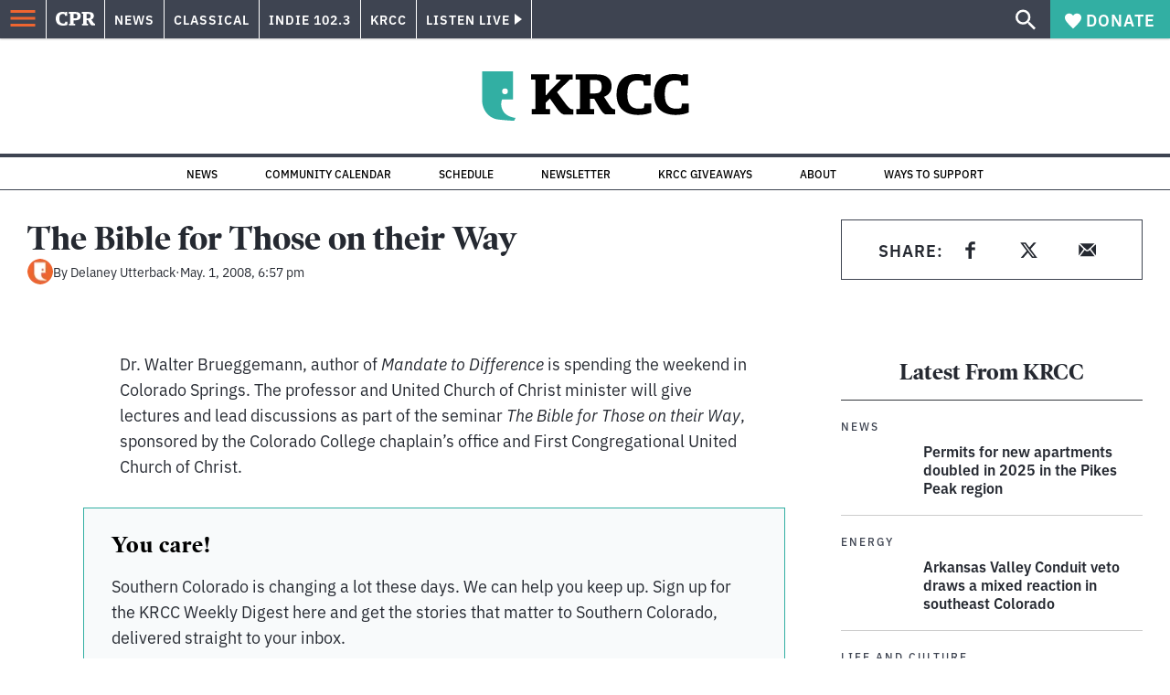

--- FILE ---
content_type: text/html; charset=utf-8
request_url: https://www.cpr.org/2008/05/01/the-bible-for-those-on-their-way/
body_size: 42524
content:
<!DOCTYPE html><html lang="en"><head><meta charSet="UTF-8"/><title>The Bible for Those on their Way</title><meta name="description" content="Dr. Walter Brueggemann, author of Mandate to Difference is spending the weekend in Colorado Springs. The professor and United Church of Christ minister"/><link rel="canonical" href="https://www.cpr.org/2008/05/01/the-bible-for-those-on-their-way/"/><meta name="robots" content="index, follow"/><meta name="article-author" content="Delaney Utterback"/><meta name="article-tags" content="Religion"/><meta name="article:published_time" content="2008-05-01T18:57:22"/><meta name="article:modified_time" content="2020-08-12T08:48:46"/><meta name="viewport" content="width=device-width, initial-scale=1"/><meta name="theme-color" content="#ffffff"/><link rel="apple-touch-icon" sizes="180x180" href="/icons/apple-touch-icon.png"/><link rel="icon" type="image/png" sizes="32x32" href="/icons/favicon-32x32.png"/><link rel="icon" type="image/png" sizes="16x16" href="/icons/favicon-16x16.png"/><meta name="msapplication-TileColor" content="#da532c"/><link rel="icon" href="/favicon.ico"/><meta property="og:locale" content="en_US"/><meta property="og:type" content="article"/><meta property="og:title" content="The Bible for Those on their Way"/><meta property="og:description" content="Dr. Walter Brueggemann, author of Mandate to Difference is spending the weekend in Colorado Springs. The professor and United Church of Christ minister"/><meta property="og:url" content="https://www.cpr.org/2008/05/01/the-bible-for-those-on-their-way/"/><meta property="og:site_name" content="Colorado Public Radio"/><meta property="og:image" content="https://wp-cpr.s3.amazonaws.com/uploads/2025/07/CPR-Masterbrand-1500x1000-scaled-1.jpg"/><meta property="og:image:secure_url" content="https://wp-cpr.s3.amazonaws.com/uploads/2025/07/CPR-Masterbrand-1500x1000-scaled-1.jpg"/><meta property="og:image:width" content="1500"/><meta property="og:image:height" content="1000"/><meta name="twitter:card" content="summary_large_image"/><meta name="twitter:title" content="The Bible for Those on their Way"/><meta name="twitter:image" content="https://wp-cpr.s3.amazonaws.com/uploads/2025/07/CPR-Masterbrand-1500x1000-scaled-1.jpg"/><meta name="parsely-title" content="The Bible for Those on their Way"/><meta name="parsely-link" content="https://www.cpr.org/2008/05/01/the-bible-for-those-on-their-way/"/><meta name="parsely-type" content="NewsArticle"/><meta name="parsely-image-url" content=""/><meta name="parsely-pub-date" content="2008-05-02 00:57:22"/><meta name="parsely-section" content="News"/><meta name="parsely-author" content="Delaney Utterback"/><meta name="parsely-tags" content="Religion"/><style>.site-header__brand img{height:100%;max-width:100%}</style><meta name="cpr_section" content="krcc"/><meta name="next-head-count" content="39"/><link rel="preconnect" href="https://use.typekit.net" crossorigin /><link rel="preload" href="https://www.cpr.org/_next/static/css/971c94151b720e22.css" as="style"/><link rel="stylesheet" href="https://www.cpr.org/_next/static/css/971c94151b720e22.css" data-n-g=""/><link rel="preload" href="https://www.cpr.org/_next/static/css/7cc30c4424b4ad9a.css" as="style"/><link rel="stylesheet" href="https://www.cpr.org/_next/static/css/7cc30c4424b4ad9a.css" data-n-p=""/><link rel="preload" href="https://www.cpr.org/_next/static/css/ce00ecf68f7b5582.css" as="style"/><link rel="stylesheet" href="https://www.cpr.org/_next/static/css/ce00ecf68f7b5582.css" data-n-p=""/><noscript data-n-css=""></noscript><script defer="" nomodule="" src="https://www.cpr.org/_next/static/chunks/polyfills-c67a75d1b6f99dc8.js"></script><script src="https://cdn-cookieyes.com/client_data/0b9a5cb2077e065c4482b865/script.js" defer="" data-nscript="beforeInteractive"></script><script src="https://www.cpr.org/_next/static/chunks/webpack-9da83dc84cd84eaf.js" defer=""></script><script src="https://www.cpr.org/_next/static/chunks/framework-1caf3acf629c1378.js" defer=""></script><script src="https://www.cpr.org/_next/static/chunks/main-03d1c7ef0ba50eed.js" defer=""></script><script src="https://www.cpr.org/_next/static/chunks/pages/_app-9f2a719d35534dfa.js" defer=""></script><script src="https://www.cpr.org/_next/static/chunks/vendors-node_modules_isomorphic-dompurify_browser_js-node_modules_lodash_camelcase_index_js-n-a0dd9f-5b1b582573aba648.js" defer=""></script><script src="https://www.cpr.org/_next/static/chunks/components_layout_index_tsx-dd8bada8cfd35a3d.js" defer=""></script><script src="https://www.cpr.org/_next/static/chunks/components_article-header_index_tsx-utils_data_fetch-server-side-post_ts-utils_data_props_post_ts-5960b83b65ed878a.js" defer=""></script><script src="https://www.cpr.org/_next/static/chunks/templates_single-post_index_tsx-9ecfc22e302b29ea.js" defer=""></script><script src="https://www.cpr.org/_next/static/chunks/pages/%5Byear%5D/%5Bmonth%5D/%5Bday%5D/%5Bslug%5D-b8a73fdda134d271.js" defer=""></script><script src="https://www.cpr.org/_next/static/NWOdKNfc5gm7MPONsnifc/_buildManifest.js" defer=""></script><script src="https://www.cpr.org/_next/static/NWOdKNfc5gm7MPONsnifc/_ssgManifest.js" defer=""></script><style data-href="https://use.typekit.net/oey8agg.css">@import url("https://p.typekit.net/p.css?s=1&k=oey8agg&ht=tk&f=31291.31292.31295.31296.39884.39885.39889.39890.39891&a=19121278&app=typekit&e=css");@font-face{font-family:"poynter-oldstyle-display";src:url("https://use.typekit.net/af/9c977a/00000000000000003b9ae88a/27/l?primer=7cdcb44be4a7db8877ffa5c0007b8dd865b3bbc383831fe2ea177f62257a9191&fvd=i4&v=3") format("woff2"),url("https://use.typekit.net/af/9c977a/00000000000000003b9ae88a/27/d?primer=7cdcb44be4a7db8877ffa5c0007b8dd865b3bbc383831fe2ea177f62257a9191&fvd=i4&v=3") format("woff"),url("https://use.typekit.net/af/9c977a/00000000000000003b9ae88a/27/a?primer=7cdcb44be4a7db8877ffa5c0007b8dd865b3bbc383831fe2ea177f62257a9191&fvd=i4&v=3") format("opentype");font-display:auto;font-style:italic;font-weight:400;font-stretch:normal}@font-face{font-family:"poynter-oldstyle-display";src:url("https://use.typekit.net/af/d3b682/00000000000000003b9ae88b/27/l?primer=7cdcb44be4a7db8877ffa5c0007b8dd865b3bbc383831fe2ea177f62257a9191&fvd=n4&v=3") format("woff2"),url("https://use.typekit.net/af/d3b682/00000000000000003b9ae88b/27/d?primer=7cdcb44be4a7db8877ffa5c0007b8dd865b3bbc383831fe2ea177f62257a9191&fvd=n4&v=3") format("woff"),url("https://use.typekit.net/af/d3b682/00000000000000003b9ae88b/27/a?primer=7cdcb44be4a7db8877ffa5c0007b8dd865b3bbc383831fe2ea177f62257a9191&fvd=n4&v=3") format("opentype");font-display:auto;font-style:normal;font-weight:400;font-stretch:normal}@font-face{font-family:"poynter-oldstyle-display";src:url("https://use.typekit.net/af/1d147a/00000000000000003b9ae88e/27/l?primer=7cdcb44be4a7db8877ffa5c0007b8dd865b3bbc383831fe2ea177f62257a9191&fvd=i7&v=3") format("woff2"),url("https://use.typekit.net/af/1d147a/00000000000000003b9ae88e/27/d?primer=7cdcb44be4a7db8877ffa5c0007b8dd865b3bbc383831fe2ea177f62257a9191&fvd=i7&v=3") format("woff"),url("https://use.typekit.net/af/1d147a/00000000000000003b9ae88e/27/a?primer=7cdcb44be4a7db8877ffa5c0007b8dd865b3bbc383831fe2ea177f62257a9191&fvd=i7&v=3") format("opentype");font-display:auto;font-style:italic;font-weight:700;font-stretch:normal}@font-face{font-family:"poynter-oldstyle-display";src:url("https://use.typekit.net/af/d539ac/00000000000000003b9ae88f/27/l?primer=7cdcb44be4a7db8877ffa5c0007b8dd865b3bbc383831fe2ea177f62257a9191&fvd=n7&v=3") format("woff2"),url("https://use.typekit.net/af/d539ac/00000000000000003b9ae88f/27/d?primer=7cdcb44be4a7db8877ffa5c0007b8dd865b3bbc383831fe2ea177f62257a9191&fvd=n7&v=3") format("woff"),url("https://use.typekit.net/af/d539ac/00000000000000003b9ae88f/27/a?primer=7cdcb44be4a7db8877ffa5c0007b8dd865b3bbc383831fe2ea177f62257a9191&fvd=n7&v=3") format("opentype");font-display:auto;font-style:normal;font-weight:700;font-stretch:normal}@font-face{font-family:"ibm-plex-sans";src:url("https://use.typekit.net/af/785b8c/00000000000000003b9b323f/27/l?primer=7cdcb44be4a7db8877ffa5c0007b8dd865b3bbc383831fe2ea177f62257a9191&fvd=i4&v=3") format("woff2"),url("https://use.typekit.net/af/785b8c/00000000000000003b9b323f/27/d?primer=7cdcb44be4a7db8877ffa5c0007b8dd865b3bbc383831fe2ea177f62257a9191&fvd=i4&v=3") format("woff"),url("https://use.typekit.net/af/785b8c/00000000000000003b9b323f/27/a?primer=7cdcb44be4a7db8877ffa5c0007b8dd865b3bbc383831fe2ea177f62257a9191&fvd=i4&v=3") format("opentype");font-display:auto;font-style:italic;font-weight:400;font-stretch:normal}@font-face{font-family:"ibm-plex-sans";src:url("https://use.typekit.net/af/bca514/00000000000000003b9b323e/27/l?primer=7cdcb44be4a7db8877ffa5c0007b8dd865b3bbc383831fe2ea177f62257a9191&fvd=n4&v=3") format("woff2"),url("https://use.typekit.net/af/bca514/00000000000000003b9b323e/27/d?primer=7cdcb44be4a7db8877ffa5c0007b8dd865b3bbc383831fe2ea177f62257a9191&fvd=n4&v=3") format("woff"),url("https://use.typekit.net/af/bca514/00000000000000003b9b323e/27/a?primer=7cdcb44be4a7db8877ffa5c0007b8dd865b3bbc383831fe2ea177f62257a9191&fvd=n4&v=3") format("opentype");font-display:auto;font-style:normal;font-weight:400;font-stretch:normal}@font-face{font-family:"ibm-plex-sans";src:url("https://use.typekit.net/af/2c3f3c/00000000000000003b9b3242/27/l?primer=7cdcb44be4a7db8877ffa5c0007b8dd865b3bbc383831fe2ea177f62257a9191&fvd=n6&v=3") format("woff2"),url("https://use.typekit.net/af/2c3f3c/00000000000000003b9b3242/27/d?primer=7cdcb44be4a7db8877ffa5c0007b8dd865b3bbc383831fe2ea177f62257a9191&fvd=n6&v=3") format("woff"),url("https://use.typekit.net/af/2c3f3c/00000000000000003b9b3242/27/a?primer=7cdcb44be4a7db8877ffa5c0007b8dd865b3bbc383831fe2ea177f62257a9191&fvd=n6&v=3") format("opentype");font-display:auto;font-style:normal;font-weight:600;font-stretch:normal}@font-face{font-family:"ibm-plex-sans";src:url("https://use.typekit.net/af/af652e/00000000000000003b9b3245/27/l?primer=7cdcb44be4a7db8877ffa5c0007b8dd865b3bbc383831fe2ea177f62257a9191&fvd=i7&v=3") format("woff2"),url("https://use.typekit.net/af/af652e/00000000000000003b9b3245/27/d?primer=7cdcb44be4a7db8877ffa5c0007b8dd865b3bbc383831fe2ea177f62257a9191&fvd=i7&v=3") format("woff"),url("https://use.typekit.net/af/af652e/00000000000000003b9b3245/27/a?primer=7cdcb44be4a7db8877ffa5c0007b8dd865b3bbc383831fe2ea177f62257a9191&fvd=i7&v=3") format("opentype");font-display:auto;font-style:italic;font-weight:700;font-stretch:normal}@font-face{font-family:"ibm-plex-sans";src:url("https://use.typekit.net/af/01f19a/00000000000000003b9b3244/27/l?primer=7cdcb44be4a7db8877ffa5c0007b8dd865b3bbc383831fe2ea177f62257a9191&fvd=n7&v=3") format("woff2"),url("https://use.typekit.net/af/01f19a/00000000000000003b9b3244/27/d?primer=7cdcb44be4a7db8877ffa5c0007b8dd865b3bbc383831fe2ea177f62257a9191&fvd=n7&v=3") format("woff"),url("https://use.typekit.net/af/01f19a/00000000000000003b9b3244/27/a?primer=7cdcb44be4a7db8877ffa5c0007b8dd865b3bbc383831fe2ea177f62257a9191&fvd=n7&v=3") format("opentype");font-display:auto;font-style:normal;font-weight:700;font-stretch:normal}.tk-poynter-oldstyle-display{font-family:"poynter-oldstyle-display",serif}.tk-ibm-plex-sans{font-family:"ibm-plex-sans",sans-serif}</style></head><body class="news 2026-elections elections politics health justice news trump-health-impact wildfires krcc"><script type="text/javascript">window.__state__ = "%_PREVIEW_STATE_%"; window.__previewid__ = "%_PREVIEW_ID_%";</script><div id="__next"><noscript><iframe src="https://www.googletagmanager.com/ns.html?id=GTM-WDSHF7" height="0" width="0" style="display:none;visibility:hidden;"></iframe></noscript><header class="site-header"><a class="skip-link screen-reader-text" href="/2008/05/01/the-bible-for-those-on-their-way/#maincontent">Skip to content</a><div class="legacy-slim-navigation legacy-slim-navigation--default"><div class="legacy-slim-navigation__inner"><div class="legacy-slim-navigation__links"><button type="button" class="legacy-slim-navigation__hamburger" aria-controls="primary-navigation" aria-expanded="false" aria-label="Open Menu"><svg xmlns="http://www.w3.org/2000/svg" viewBox="0 0 24 24"><path fill="none" d="M0 0h24v24H0z"></path><path d="M3 18h18v-2H3zm0-5h18v-2H3zm0-7v2h18V6z"></path></svg></button><a class="legacy-slim-navigation__sm-logo legacy-slim-navigation__sm-logo--krcc" aria-label="CPR" href="/"><svg xmlns="http://www.w3.org/2000/svg" viewBox="0 0 43 15" class="legacy-slim-logo legacy-slim-logo--cpr"><path fill="#FFF" fill-rule="evenodd" d="M12.793 10.853v3.243c-1.021.507-2.798.904-4.73.904C2.71 15 0 12.132 0 7.456 0 2.647 2.776 0 7.33 0c1.155 0 2.332.199 3.02.507l.333-.397h1.888v4.125h-2.487l-.29-1.61c-.288-.154-1.154-.309-1.931-.309-2.377 0-3.887 1.081-3.887 5.14 0 3.882 1.621 5.228 4.309 5.228.622 0 1.488-.133 1.754-.243l.289-1.588zm8.396 2.051v1.875h-6.708v-1.875h1.178l.177-.176V2.162l-.177-.177h-1.377V.11H21.7c3.998 0 5.62 1.743 5.62 4.522 0 3.067-2.066 4.544-5.909 4.544h-1.843v3.552l.2.176zm-1.621-5.823H21.3c1.777 0 2.377-.816 2.377-2.449 0-1.588-.622-2.404-2.377-2.404h-1.732V7.08zM43 14.779h-3.532c-.666-.176-1.465-.97-2.554-2.911L35.293 9.11h-1.555v3.618l.2.176h1.266v1.875h-6.552v-1.875h1.177l.178-.176V2.162l-.178-.177h-1.377V.11h7.596c4.065 0 5.642 1.765 5.642 4.39 0 1.875-1.089 3.22-2.799 3.838l1.466 2.25c1.2 1.875 1.666 2.316 2.643 2.316zm-9.262-7.654h1.844c1.888 0 2.443-.838 2.443-2.449 0-1.588-.533-2.448-2.399-2.448h-1.888z"></path></svg></a><div class="legacy-menu legacy-menu--slim-nav"><ul class="legacy-menu__list"><li class="legacy-menu-item menuItem menuItem__slim-nav--0 legacy-menu-item--slim-nav news"><a class="legacy-menu-item__link" href="https://www.cpr.org/news/">News</a></li><li class="legacy-menu-item menuItem menuItem__slim-nav--1 legacy-menu-item--slim-nav classical"><a class="legacy-menu-item__link" href="https://www.cpr.org/classical/">Classical</a></li><li class="legacy-menu-item menuItem menuItem__slim-nav--2 legacy-menu-item--slim-nav indie"><a class="legacy-menu-item__link" href="https://www.cpr.org/indie/">Indie 102.3</a></li><li class="legacy-menu-item menuItem menuItem__slim-nav--3 legacy-menu-item--slim-nav krcc"><a class="legacy-menu-item__link" href="https://www.cpr.org/krcc/">KRCC</a></li></ul></div><div class="legacy-listen-live"><button type="button" class="legacy-listen-live__button" aria-expanded="false" aria-controls="legacy-listen-live-content"><span class="legacy-listen-live__button-text">Listen Live</span><span class="legacy-listen-live__arrow"></span></button><div id="legacy-listen-live-content" class="legacy-listen-live__content" aria-hidden="true"><ul class="legacy-listen-live__streams"><li class="navigation-stream-box news"><div class="navigation-stream-box__wrapper"><svg class="spinner-icon" viewBox="0 0 24 24" fill="none" xmlns="http://www.w3.org/2000/svg" aria-hidden="true" focusable="false" width="2rem" height="2rem"><path class="spinner-icon__opaque" d="M12 3v2.21a6.792 6.792 0 0 0-6.463 4.704 6.784 6.784 0 0 0-.259 3.049A6.791 6.791 0 0 0 18.79 12H21a9 9 0 1 1-9-9Z" fill="currentcolor"></path><path class="spinner-icon__transparent" d="M12 3v2.21a6.792 6.792 0 0 0-6.463 4.704 6.784 6.784 0 0 0-.259 3.049A6.791 6.791 0 0 0 18.79 12H21a9 9 0 1 1-9-9Z" fill-opacity=".5" fill="currentcolor"></path></svg></div></li><li class="navigation-stream-box classical"><div class="navigation-stream-box__wrapper"><svg class="spinner-icon" viewBox="0 0 24 24" fill="none" xmlns="http://www.w3.org/2000/svg" aria-hidden="true" focusable="false" width="2rem" height="2rem"><path class="spinner-icon__opaque" d="M12 3v2.21a6.792 6.792 0 0 0-6.463 4.704 6.784 6.784 0 0 0-.259 3.049A6.791 6.791 0 0 0 18.79 12H21a9 9 0 1 1-9-9Z" fill="currentcolor"></path><path class="spinner-icon__transparent" d="M12 3v2.21a6.792 6.792 0 0 0-6.463 4.704 6.784 6.784 0 0 0-.259 3.049A6.791 6.791 0 0 0 18.79 12H21a9 9 0 1 1-9-9Z" fill-opacity=".5" fill="currentcolor"></path></svg></div></li><li class="navigation-stream-box indie"><div class="navigation-stream-box__wrapper"><svg class="spinner-icon" viewBox="0 0 24 24" fill="none" xmlns="http://www.w3.org/2000/svg" aria-hidden="true" focusable="false" width="2rem" height="2rem"><path class="spinner-icon__opaque" d="M12 3v2.21a6.792 6.792 0 0 0-6.463 4.704 6.784 6.784 0 0 0-.259 3.049A6.791 6.791 0 0 0 18.79 12H21a9 9 0 1 1-9-9Z" fill="currentcolor"></path><path class="spinner-icon__transparent" d="M12 3v2.21a6.792 6.792 0 0 0-6.463 4.704 6.784 6.784 0 0 0-.259 3.049A6.791 6.791 0 0 0 18.79 12H21a9 9 0 1 1-9-9Z" fill-opacity=".5" fill="currentcolor"></path></svg></div></li><li class="navigation-stream-box krcc"><div class="navigation-stream-box__wrapper"><svg class="spinner-icon" viewBox="0 0 24 24" fill="none" xmlns="http://www.w3.org/2000/svg" aria-hidden="true" focusable="false" width="2rem" height="2rem"><path class="spinner-icon__opaque" d="M12 3v2.21a6.792 6.792 0 0 0-6.463 4.704 6.784 6.784 0 0 0-.259 3.049A6.791 6.791 0 0 0 18.79 12H21a9 9 0 1 1-9-9Z" fill="currentcolor"></path><path class="spinner-icon__transparent" d="M12 3v2.21a6.792 6.792 0 0 0-6.463 4.704 6.784 6.784 0 0 0-.259 3.049A6.791 6.791 0 0 0 18.79 12H21a9 9 0 1 1-9-9Z" fill-opacity=".5" fill="currentcolor"></path></svg></div></li></ul><div class="legacy-listen-live__footer"><a class="legacy-listen-live__help-button legacy-button legacy-button--secondary" href="/listen/help/">Need help?</a></div></div></div></div><div class="legacy-slim-navigation__search-donate"><button type="button" class="legacy-search-button" aria-label="Show search bar"><svg xmlns="http://www.w3.org/2000/svg" viewBox="0 0 22 23"><path fill="#FFF" d="M8.198 14.36q2.36 0 4.011-1.65 1.652-1.653 1.652-4.012t-1.652-4.01-4.01-1.652q-2.36 0-4.011 1.652t-1.652 4.01q0 2.36 1.652 4.011t4.01 1.652zm7.55 0L22 20.614 20.113 22.5l-6.252-6.252v-1.003l-.354-.354q-2.241 1.947-5.309 1.947-3.42 0-5.81-2.36Q.001 12.121 0 8.699q0-3.42 2.389-5.81Q4.776.501 8.199.5q3.42 0 5.78 2.389 2.358 2.388 2.359 5.81 0 3.067-1.947 5.308l.354.354z"></path></svg></button><a class="donateButton legacy-donate-button slimNavDonateButton legacy-button legacy-button--with-icon" href="https://donate.cpr.org/krcc"><span class="legacy-donate-button__icon"><svg xmlns="http://www.w3.org/2000/svg" width="18" height="18" viewBox="0 0 24 24"><path d="M12 4.248C8.852-1.154 0 .423 0 7.192 0 11.853 5.571 16.619 12 23c6.43-6.381 12-11.147 12-15.808C24 .4 15.125-1.114 12 4.248"></path></svg></span>Donate</a></div></div><div class="legacy-search-bar"><form class="legacy-search-bar__form"><div class="legacy-input-text legacy-search-bar__input"><label class="label_label__it4oV legacy-input-text__label" for=":R1iaum:">Search</label><input class="legacy-input-text__input" name="s" placeholder="Search…" type="text" id=":R1iaum:" value=""/></div><button type="submit" aria-label="Submit search" class="legacy-search-bar__submit"><svg xmlns="http://www.w3.org/2000/svg" viewBox="0 0 22 23"><path fill="#FFF" d="M8.198 14.36q2.36 0 4.011-1.65 1.652-1.653 1.652-4.012t-1.652-4.01-4.01-1.652q-2.36 0-4.011 1.652t-1.652 4.01q0 2.36 1.652 4.011t4.01 1.652zm7.55 0L22 20.614 20.113 22.5l-6.252-6.252v-1.003l-.354-.354q-2.241 1.947-5.309 1.947-3.42 0-5.81-2.36Q.001 12.121 0 8.699q0-3.42 2.389-5.81Q4.776.501 8.199.5q3.42 0 5.78 2.389 2.358 2.388 2.359 5.81 0 3.067-1.947 5.308l.354.354z"></path></svg></button></form></div></div><div class="legacy-primary-navigation"><div class="legacy-primary-navigation__outer" data-open="false" aria-hidden="true" id="primary-navigation"><div class="legacy-primary-navigation__wrapper"><button class="legacy-primary-navigation__button-close" type="button" aria-controls="primary-navigation" aria-expanded="false"><svg xmlns="http://www.w3.org/2000/svg" width="20" height="21"><path fill="#EF6530" fill-rule="evenodd" d="m19.597 2.837-7.707 7.706 7.707 7.707-1.943 1.943-7.707-7.707-7.706 7.707L.298 18.25l7.707-7.707L.298 2.837 2.24.894 9.947 8.6 17.654.894z"></path></svg><span>Close Primary Navigation</span></button><div class="legacy-search-bar legacy-search-bar--primary-nav"><form class="legacy-search-bar__form"><div class="legacy-input-text legacy-search-bar__input"><label class="label_label__it4oV legacy-input-text__label" for=":R6baum:">Search</label><input class="legacy-input-text__input" name="s" placeholder="Search…" type="text" id=":R6baum:" value=""/></div><button type="submit" aria-label="Submit search" class="legacy-search-bar__submit"><svg xmlns="http://www.w3.org/2000/svg" viewBox="0 0 22 23"><path fill="#FFF" d="M8.198 14.36q2.36 0 4.011-1.65 1.652-1.653 1.652-4.012t-1.652-4.01-4.01-1.652q-2.36 0-4.011 1.652t-1.652 4.01q0 2.36 1.652 4.011t4.01 1.652zm7.55 0L22 20.614 20.113 22.5l-6.252-6.252v-1.003l-.354-.354q-2.241 1.947-5.309 1.947-3.42 0-5.81-2.36Q.001 12.121 0 8.699q0-3.42 2.389-5.81Q4.776.501 8.199.5q3.42 0 5.78 2.389 2.358 2.388 2.359 5.81 0 3.067-1.947 5.308l.354.354z"></path></svg></button></form></div><nav class="legacy-primary-navigation__menu"><div class="legacy-primary-navigation-menu"><ul class="legacy-primary-navigation-menu__list"><li class="legacy-primary-navigation-menu-item"><div class="legacy-primary-navigation-menu-item__content"><a class="legacy-primary-navigation-menu-item__link" href="https://www.cpr.org/category/politics/">Politics</a></div></li><li class="legacy-primary-navigation-menu-item"><div class="legacy-primary-navigation-menu-item__content"><a class="legacy-primary-navigation-menu-item__link" href="https://www.cpr.org/category/environment/">Environment</a></div></li><li class="legacy-primary-navigation-menu-item"><div class="legacy-primary-navigation-menu-item__content"><a class="legacy-primary-navigation-menu-item__link" href="https://www.cpr.org/category/justice/">Justice</a></div></li><li class="legacy-primary-navigation-menu-item"><div class="legacy-primary-navigation-menu-item__content"><a class="legacy-primary-navigation-menu-item__link" href="https://www.cpr.org/category/arts/">Arts</a></div></li><li class="legacy-primary-navigation-menu-item"><div class="legacy-primary-navigation-menu-item__content"><a class="legacy-primary-navigation-menu-item__link" href="https://www.cpr.org/category/music/">Music</a><button class="legacy-primary-navigation-menu-item__submenu-button" type="button" aria-expanded="false" aria-controls="submenu-787484" aria-label="Toggle submenu for Music"><svg xmlns="http://www.w3.org/2000/svg" width="14" height="15"><path fill="#EF6530" fill-rule="evenodd" d="M13.432 8.502H7.75v5.921H5.886v-5.92H.204V6.558h5.682V.64H7.75v5.92h5.682z"></path></svg></button></div><div id="submenu-787484" class="legacy-primary-navigation-menu-item__height-container" aria-hidden="true"><div class="legacy-primary-navigation-menu-item__slide-container"><div class="legacy-primary-navigation-menu legacy-primary-navigation-menu--submenu"><ul class="legacy-primary-navigation-menu__list"><li class="legacy-primary-navigation-menu-item"><div class="legacy-primary-navigation-menu-item__content"><a class="legacy-primary-navigation-menu-item__link" href="http://cpr.org/classical">Classical</a></div></li><li class="legacy-primary-navigation-menu-item"><div class="legacy-primary-navigation-menu-item__content"><a class="legacy-primary-navigation-menu-item__link" href="http://cpr.org/indie">Indie 102.3</a></div></li></ul></div></div></div></li><li class="legacy-primary-navigation-menu-item"><div class="legacy-primary-navigation-menu-item__content"><a class="legacy-primary-navigation-menu-item__link" href="https://www.cpr.org/category/money/">Economy</a></div></li><li class="legacy-primary-navigation-menu-item"><div class="legacy-primary-navigation-menu-item__content"><a class="legacy-primary-navigation-menu-item__link" href="https://www.cpr.org/category/education/">Education</a></div></li><li class="legacy-primary-navigation-menu-item"><div class="legacy-primary-navigation-menu-item__content"><a class="legacy-primary-navigation-menu-item__link" href="https://denverite.com/">Denver</a></div></li><li class="legacy-primary-navigation-menu-item"><div class="legacy-primary-navigation-menu-item__content"><a class="legacy-primary-navigation-menu-item__link" href="https://www.cpr.org/krcc/">Southern Colorado</a></div></li><li class="legacy-primary-navigation-menu-item"><div class="legacy-primary-navigation-menu-item__content"><a class="legacy-primary-navigation-menu-item__link" href="/ways-to-listen/">Audio &amp; Radio</a><button class="legacy-primary-navigation-menu-item__submenu-button" type="button" aria-expanded="false" aria-controls="submenu-720811" aria-label="Toggle submenu for Audio &amp; Radio"><svg xmlns="http://www.w3.org/2000/svg" width="14" height="15"><path fill="#EF6530" fill-rule="evenodd" d="M13.432 8.502H7.75v5.921H5.886v-5.92H.204V6.558h5.682V.64H7.75v5.92h5.682z"></path></svg></button></div><div id="submenu-720811" class="legacy-primary-navigation-menu-item__height-container" aria-hidden="true"><div class="legacy-primary-navigation-menu-item__slide-container"><div class="legacy-primary-navigation-menu legacy-primary-navigation-menu--submenu"><ul class="legacy-primary-navigation-menu__list"><li class="legacy-primary-navigation-menu-item"><div class="legacy-primary-navigation-menu-item__content"><a class="legacy-primary-navigation-menu-item__link" href="https://www.cpr.org/ways-to-listen/">Ways to Listen</a></div></li><li class="legacy-primary-navigation-menu-item"><div class="legacy-primary-navigation-menu-item__content"><a class="legacy-primary-navigation-menu-item__link" href="https://www.cpr.org/shows-and-podcasts/">Shows and Podcasts</a></div></li><li class="legacy-primary-navigation-menu-item"><div class="legacy-primary-navigation-menu-item__content"><a class="legacy-primary-navigation-menu-item__link" href="https://www.cpr.org/news/schedule/">CPR News Radio Schedule</a></div></li><li class="legacy-primary-navigation-menu-item"><div class="legacy-primary-navigation-menu-item__content"><a class="legacy-primary-navigation-menu-item__link" href="https://www.cpr.org/classical/">CPR Classical</a></div></li><li class="legacy-primary-navigation-menu-item"><div class="legacy-primary-navigation-menu-item__content"><a class="legacy-primary-navigation-menu-item__link" href="https://www.cpr.org/indie/">Indie 102.3</a></div></li></ul></div></div></div></li><li class="legacy-primary-navigation-menu-item"><div class="legacy-primary-navigation-menu-item__content"><a class="legacy-primary-navigation-menu-item__link" href="https://www.cpr.org/sign-up-for-cprs-newsletters/">Newsletters</a><button class="legacy-primary-navigation-menu-item__submenu-button" type="button" aria-expanded="false" aria-controls="submenu-720817" aria-label="Toggle submenu for Newsletters"><svg xmlns="http://www.w3.org/2000/svg" width="14" height="15"><path fill="#EF6530" fill-rule="evenodd" d="M13.432 8.502H7.75v5.921H5.886v-5.92H.204V6.558h5.682V.64H7.75v5.92h5.682z"></path></svg></button></div><div id="submenu-720817" class="legacy-primary-navigation-menu-item__height-container" aria-hidden="true"><div class="legacy-primary-navigation-menu-item__slide-container"><div class="legacy-primary-navigation-menu legacy-primary-navigation-menu--submenu"><ul class="legacy-primary-navigation-menu__list"><li class="legacy-primary-navigation-menu-item"><div class="legacy-primary-navigation-menu-item__content"><a class="legacy-primary-navigation-menu-item__link" href="https://www.cpr.org/sign-up-for-cprs-newsletters/">All Newsletters</a></div></li><li class="legacy-primary-navigation-menu-item"><div class="legacy-primary-navigation-menu-item__content"><a class="legacy-primary-navigation-menu-item__link" href="https://www.cpr.org/lookout-signup/">The Lookout</a></div></li><li class="legacy-primary-navigation-menu-item"><div class="legacy-primary-navigation-menu-item__content"><a class="legacy-primary-navigation-menu-item__link" href="https://denverite.com/newsletter-signup/">Denverite</a></div></li></ul></div></div></div></li><li class="legacy-primary-navigation-menu-item"><div class="legacy-primary-navigation-menu-item__content"><a class="legacy-primary-navigation-menu-item__link" href="https://www.cpr.org/about/">About CPR</a><button class="legacy-primary-navigation-menu-item__submenu-button" type="button" aria-expanded="false" aria-controls="submenu-720821" aria-label="Toggle submenu for About CPR"><svg xmlns="http://www.w3.org/2000/svg" width="14" height="15"><path fill="#EF6530" fill-rule="evenodd" d="M13.432 8.502H7.75v5.921H5.886v-5.92H.204V6.558h5.682V.64H7.75v5.92h5.682z"></path></svg></button></div><div id="submenu-720821" class="legacy-primary-navigation-menu-item__height-container" aria-hidden="true"><div class="legacy-primary-navigation-menu-item__slide-container"><div class="legacy-primary-navigation-menu legacy-primary-navigation-menu--submenu"><ul class="legacy-primary-navigation-menu__list"><li class="legacy-primary-navigation-menu-item"><div class="legacy-primary-navigation-menu-item__content"><a class="legacy-primary-navigation-menu-item__link" href="/about/">Mission &amp; Vision</a></div></li><li class="legacy-primary-navigation-menu-item"><div class="legacy-primary-navigation-menu-item__content"><a class="legacy-primary-navigation-menu-item__link" href="/about/staff/">Staff &amp; Hosts</a></div></li><li class="legacy-primary-navigation-menu-item"><div class="legacy-primary-navigation-menu-item__content"><a class="legacy-primary-navigation-menu-item__link" href="/careers/">Careers</a></div></li><li class="legacy-primary-navigation-menu-item"><div class="legacy-primary-navigation-menu-item__content"><a class="legacy-primary-navigation-menu-item__link" href="/about/diversity-equity-and-inclusion-at-colorado-public-radio/">Staff DEI Report</a></div></li><li class="legacy-primary-navigation-menu-item"><div class="legacy-primary-navigation-menu-item__content"><a class="legacy-primary-navigation-menu-item__link" href="https://www.cpr.org/about/recent-awards/">Recent Awards</a></div></li><li class="legacy-primary-navigation-menu-item"><div class="legacy-primary-navigation-menu-item__content"><a class="legacy-primary-navigation-menu-item__link" href="/press-releases/">Press Room</a></div></li><li class="legacy-primary-navigation-menu-item"><div class="legacy-primary-navigation-menu-item__content"><a class="legacy-primary-navigation-menu-item__link" href="https://www.cpr.org/about/contact/">Contact Us</a></div></li></ul></div></div></div></li><li class="legacy-primary-navigation-menu-item"><div class="legacy-primary-navigation-menu-item__content"><a class="legacy-primary-navigation-menu-item__link" href="https://www.cpr.org/support/">Ways to support</a><button class="legacy-primary-navigation-menu-item__submenu-button" type="button" aria-expanded="false" aria-controls="submenu-720828" aria-label="Toggle submenu for Ways to support"><svg xmlns="http://www.w3.org/2000/svg" width="14" height="15"><path fill="#EF6530" fill-rule="evenodd" d="M13.432 8.502H7.75v5.921H5.886v-5.92H.204V6.558h5.682V.64H7.75v5.92h5.682z"></path></svg></button></div><div id="submenu-720828" class="legacy-primary-navigation-menu-item__height-container" aria-hidden="true"><div class="legacy-primary-navigation-menu-item__slide-container"><div class="legacy-primary-navigation-menu legacy-primary-navigation-menu--submenu"><ul class="legacy-primary-navigation-menu__list"><li class="legacy-primary-navigation-menu-item"><div class="legacy-primary-navigation-menu-item__content"><a class="legacy-primary-navigation-menu-item__link" href="/support/">All the ways to give!</a></div></li><li class="legacy-primary-navigation-menu-item"><div class="legacy-primary-navigation-menu-item__content"><a class="legacy-primary-navigation-menu-item__link" href="https://donate.cpr.org/user">Login to the Member Center</a></div></li><li class="legacy-primary-navigation-menu-item"><div class="legacy-primary-navigation-menu-item__content"><a class="legacy-primary-navigation-menu-item__link" href="https://donate.cpr.org/give">Make a donation</a></div></li><li class="legacy-primary-navigation-menu-item"><div class="legacy-primary-navigation-menu-item__content"><a class="legacy-primary-navigation-menu-item__link" href="/support/vehicle-donations/">Donate your car</a></div></li><li class="legacy-primary-navigation-menu-item"><div class="legacy-primary-navigation-menu-item__content"><a class="legacy-primary-navigation-menu-item__link" href="/sponsorship/">Corporate sponsorship</a></div></li><li class="legacy-primary-navigation-menu-item"><div class="legacy-primary-navigation-menu-item__content"><a class="legacy-primary-navigation-menu-item__link" href="https://shop.cpr.org/">CPR Shop</a></div></li></ul></div></div></div></li></ul></div></nav></div></div><button class="legacy-primary-navigation__overlay" data-open="false" type="button" aria-controls="primary-navigation" aria-expanded="false"><span>Close Primary Navigation</span></button></div><div class="legacy-header"><div class="legacy-header__header-top"><div class="legacy-container legacy-header__header-content legacy-container--size-xxl" id=""><a class="legacy-header__logo" aria-label="Colorado Public Radio - krcc" href="/krcc/"><div class="legacy-logo legacy-logo--primary legacy-logo--krcc"><svg xmlns="http://www.w3.org/2000/svg" viewBox="0 0 227 55" class="legacy-logo__krcc-logo"><g fill="none"><path fill="#32AFA3" d="M23.481 43.57c-4.039-6.664-1.154-12.834-1.154-12.834h12.034V.053H.485s.083 25.254.083 32.74 5.77 18.838 18.133 19.99c12.445 1.233 16.814 1.315 16.814 1.315l1.483-3.208c.083.083-9.56-.658-13.517-7.32m1.978-24.844a3.13 3.13 0 0 1 3.132 3.126 3.13 3.13 0 0 1-3.132 3.126 3.13 3.13 0 0 1-3.132-3.126 3.13 3.13 0 0 1 3.132-3.126"></path><path fill="#000" d="M89.501 47.024c-2.143-.493-4.286-2.221-7.83-7.321l-7.088-9.954-4.533 4.525v6.58l.494.494h4.121v5.594H54.719v-5.594h3.462l.494-.493V9.43l-.494-.494H54.06V3.344h19.946v5.593h-3.462l-.494.494v16.617h.577l5.192-6.088L86.287 9.513l-.495-.493h-4.533V3.426h18.298V9.02h-3.132L82.331 22.675l7.747 10.53c5.358 7.403 7.089 8.39 10.221 8.39v5.594H89.501zm45.992 0c-1.978-.493-4.369-2.88-7.583-8.72l-4.78-8.226h-4.616v10.777l.577.493h3.791v5.594h-19.451v-5.594h3.461l.495-.493V9.43l-.495-.494h-4.121V3.344h22.584c12.034 0 16.732 5.264 16.732 13.08 0 5.593-3.215 9.624-8.325 11.433l4.368 6.746c3.544 5.593 4.946 6.91 7.83 6.91v5.593h-10.467zm-11.539-22.868c5.604 0 7.253-2.468 7.253-7.322 0-4.77-1.566-7.32-7.088-7.32h-5.605v14.642zm61.487 20.812c-3.05 1.48-8.325 2.714-14.012 2.714-15.908 0-23.903-8.555-23.903-22.54 0-14.313 8.243-22.21 21.76-22.21 3.462 0 6.923.576 8.984 1.481l.989-1.152h5.605v12.34h-7.418l-.824-4.772c-.825-.493-3.462-.905-5.77-.905-7.088 0-11.539 3.209-11.539 15.301 0 11.599 4.78 15.63 12.775 15.63 1.814 0 4.451-.412 5.193-.74l.824-4.772h7.336zm40.964 0c-3.05 1.48-8.325 2.714-14.012 2.714-15.908 0-23.903-8.555-23.903-22.54 0-14.313 8.243-22.21 21.76-22.21 3.462 0 6.923.576 8.984 1.481l.989-1.152h5.605v12.34h-7.418l-.825-4.772c-.824-.493-3.461-.905-5.769-.905-7.089 0-11.539 3.209-11.539 15.301 0 11.599 4.78 15.63 12.775 15.63 1.813 0 4.451-.412 5.193-.74l.824-4.772h7.336z" class="krcc-logo_svg__text"></path></g></svg></div></a></div></div><div class="legacy-header__header-bottom"><div class="legacy-container legacy-header__header-content legacy-container--size-xxl" id=""><nav class="legacy-header__header-navigation" aria-label="Header Navigation"><ul class="menu"><li class="menu-item"><a href="https://www.cpr.org/krcc/all/">News</a></li><li class="menu-item"><a href="https://www.cpr.org/krcc/calendar/">Community Calendar</a></li><li class="menu-item"><a href="https://www.cpr.org/krcc/schedule/">Schedule</a></li><li class="menu-item"><a href="https://www.cpr.org/krcc/newsletter/">Newsletter</a></li><li class="menu-item"><a href="https://www.cpr.org/krcc-giveaways/">KRCC Giveaways</a></li><li class="menu-item"><a href="https://www.cpr.org/krcc/contact-krcc/">About</a></li><li class="menu-item"><a href="https://www.cpr.org/krcc/support-krcc/">Ways to support</a></li></ul></nav></div></div></div></header><main id="maincontent" class="main-content"><div class="main post post--post post--514490 has-sidebar post--default"><div class="legacy-container article-header legacy-container--size-xxl" id=""><header class="article-header__header"><div class="article-header__content"><h1 class="legacy-heading article-header__heading legacy-heading--step-up-three"><span>The Bible for Those on their Way</span></h1><div class="article-header__meta"><div class="byline"><div class="byline__avatar"><img alt="" loading="lazy" width="84" height="84" decoding="async" data-nimg="1" style="color:transparent" sizes="28px" srcSet="https://www.cpr.org/cdn-cgi/image/width=16,quality=75,format=auto/https://wp-cpr.s3.amazonaws.com/uploads/2020/05/cpr-default-avatar.png 16w, https://www.cpr.org/cdn-cgi/image/width=32,quality=75,format=auto/https://wp-cpr.s3.amazonaws.com/uploads/2020/05/cpr-default-avatar.png 32w, https://www.cpr.org/cdn-cgi/image/width=48,quality=75,format=auto/https://wp-cpr.s3.amazonaws.com/uploads/2020/05/cpr-default-avatar.png 48w, https://www.cpr.org/cdn-cgi/image/width=64,quality=75,format=auto/https://wp-cpr.s3.amazonaws.com/uploads/2020/05/cpr-default-avatar.png 64w, https://www.cpr.org/cdn-cgi/image/width=96,quality=75,format=auto/https://wp-cpr.s3.amazonaws.com/uploads/2020/05/cpr-default-avatar.png 96w, https://www.cpr.org/cdn-cgi/image/width=128,quality=75,format=auto/https://wp-cpr.s3.amazonaws.com/uploads/2020/05/cpr-default-avatar.png 128w, https://www.cpr.org/cdn-cgi/image/width=256,quality=75,format=auto/https://wp-cpr.s3.amazonaws.com/uploads/2020/05/cpr-default-avatar.png 256w, https://www.cpr.org/cdn-cgi/image/width=392,quality=75,format=auto/https://wp-cpr.s3.amazonaws.com/uploads/2020/05/cpr-default-avatar.png 392w, https://www.cpr.org/cdn-cgi/image/width=640,quality=75,format=auto/https://wp-cpr.s3.amazonaws.com/uploads/2020/05/cpr-default-avatar.png 640w, https://www.cpr.org/cdn-cgi/image/width=750,quality=75,format=auto/https://wp-cpr.s3.amazonaws.com/uploads/2020/05/cpr-default-avatar.png 750w, https://www.cpr.org/cdn-cgi/image/width=828,quality=75,format=auto/https://wp-cpr.s3.amazonaws.com/uploads/2020/05/cpr-default-avatar.png 828w, https://www.cpr.org/cdn-cgi/image/width=1080,quality=75,format=auto/https://wp-cpr.s3.amazonaws.com/uploads/2020/05/cpr-default-avatar.png 1080w, https://www.cpr.org/cdn-cgi/image/width=1248,quality=75,format=auto/https://wp-cpr.s3.amazonaws.com/uploads/2020/05/cpr-default-avatar.png 1248w, https://www.cpr.org/cdn-cgi/image/width=1440,quality=75,format=auto/https://wp-cpr.s3.amazonaws.com/uploads/2020/05/cpr-default-avatar.png 1440w, https://www.cpr.org/cdn-cgi/image/width=1920,quality=75,format=auto/https://wp-cpr.s3.amazonaws.com/uploads/2020/05/cpr-default-avatar.png 1920w, https://www.cpr.org/cdn-cgi/image/width=2048,quality=75,format=auto/https://wp-cpr.s3.amazonaws.com/uploads/2020/05/cpr-default-avatar.png 2048w, https://www.cpr.org/cdn-cgi/image/width=3840,quality=75,format=auto/https://wp-cpr.s3.amazonaws.com/uploads/2020/05/cpr-default-avatar.png 3840w" src="https://www.cpr.org/cdn-cgi/image/width=3840,quality=75,format=auto/https://wp-cpr.s3.amazonaws.com/uploads/2020/05/cpr-default-avatar.png"/></div><div class="byline__authors"><span>By<!-- --> </span><span class="byline__author"><a class="byline__author-link" href="https://www.cpr.org/author/delaney-utterback/">Delaney Utterback</a></span></div><span class="byline__separator"> · </span><time dateTime="2008-05-01T18:57:22">May. 1, 2008, 6:57 pm</time></div></div></div><div class="article-header__sidebar"><div class="legacy-social-list"><span class="legacy-social-list__share-text">Share:</span><ul class="legacy-social-list__list"><li class="legacy-social-list-item"><a class="legacy-social-list-item__link engagement__share--facebook" aria-label="Share on facebook" target="_blank" data-gtm-share="facebook" href="https://www.facebook.com/sharer.php/?u=https%3A%2F%2Fwww.cpr.org%2F2008%2F05%2F01%2Fthe-bible-for-those-on-their-way%2F"><svg xmlns="http://www.w3.org/2000/svg" aria-hidden="true" viewBox="0 0 24 24"><path fill="currentcolor" d="M14.182 6.09c-.364 0-.727.365-.727 1v2H17v3h-3.636V21H10v-8.818H7v-3h3V7.455C10 4.909 11.818 3 14.182 3H17v3.09z"></path></svg></a></li><li class="legacy-social-list-item"><a class="legacy-social-list-item__link engagement__share--twitter" aria-label="Share on twitter" target="_blank" data-gtm-share="twitter" href="https://twitter.com/intent/tweet/?text=The%20Bible%20for%20Those%20on%20their%20Way&amp;url=https%3A%2F%2Fwww.cpr.org%2F2008%2F05%2F01%2Fthe-bible-for-those-on-their-way%2F"><svg xmlns="http://www.w3.org/2000/svg" aria-hidden="true" viewBox="0 0 24 24"><path fill="currentcolor" d="M17.176 4h2.76l-6.03 6.892L21 20.27h-5.554l-4.35-5.688-4.979 5.688H3.355l6.45-7.371L3 4h5.695l3.933 5.199zm-.969 14.618h1.53L7.864 5.565h-1.64z"></path></svg></a></li><li class="legacy-social-list-item"><a class="legacy-social-list-item__link engagement__share--email" aria-label="Share on email" target="_blank" data-gtm-share="email" href="/cdn-cgi/l/email-protection#[base64]"><svg xmlns="http://www.w3.org/2000/svg" aria-hidden="true" viewBox="0 0 24 24"><path fill="currentcolor" d="m14.7 11.84 4.95 6.57c-.18.09-.27.09-.45.09H4.44l4.86-6.66.81.72c.54.45 1.17.72 1.89.72.63 0 1.35-.18 1.89-.72zM3.18 6.08l5.04 4.77-4.95 6.75a1.52 1.52 0 0 1-.27-.9V6.8c0-.27.09-.54.18-.72m17.64-.09c.09.27.18.54.18.81v9.9c0 .27-.09.54-.18.81l-5.04-6.75ZM19.264 5a.9.9 0 0 1 .386.09l-6.75 6.39c-.54.45-1.35.45-1.8 0L4.35 5.09C4.53 5 4.62 5 4.8 5Z"></path></svg></a></li></ul></div></div></header></div><div class="article-content__wrapper legacy-container legacy-container--size-xxl"><div class="post__content"><div class="article-content content"><p>Dr. Walter Brueggemann, author of <em>Mandate to Difference</em> is spending the weekend in Colorado Springs. The professor and United Church of Christ minister will give lectures and lead discussions as part of the seminar <em>The Bible for Those on their Way</em>, sponsored by the Colorado College chaplain’s office and First Congregational United Church of Christ.<br> </p></div><div class="legacy-newsletter__takeover-poly"><div class="legacy-newsletter legacy-newsletter--krccArticleSignup"><div class="legacy-container legacy-newsletter__content legacy-container--size-xl" id=""><div class="legacy-newsletter__text-wrapper"><h3 class="legacy-heading legacy-newsletter__heading legacy-heading--step-up-one"><span></span></h3><p class="legacy-newsletter__tagline"></p></div><div class="legacy-newsletter__form-wrapper"><div class="legacy-newsletter__krcc-signup"><h3 class="legacy-heading legacy-newsletter__heading legacy-heading--step-up-one"><span>You care!</span></h3><div class="legacy-newsletter__tagline-text"><div><p>Southern Colorado is changing a lot these days. We can help you keep up. Sign up for the KRCC Weekly Digest here and get the stories that matter to Southern Colorado, delivered straight to your inbox.</p>
</div></div><iframe id="tfaIframe" class="legacy-newsletter__newsletter-iframe-no-text" title="krccArticleSignup" height="50" src="https://info.cpr.org/l/732233/2023-11-09/47wvxw" scrolling="no"></iframe></div></div></div></div></div></div><aside class="sidebar post__sidebar"><div class="block-section-widgets"><section class="block-river block-river--river-grid block-river--in-sidebar"><div class="legacy-container legacy-container--size-xxl" id=""><div class="block-river__inner"><div class="block-river__content"><div class="block-river__header"><h2 class="legacy-heading block-river__title legacy-heading--step-up-one"><span>Latest From KRCC</span></h2></div><div class="card-grid block-river__grid"><article class="card-grid-item card-grid-item--eyebrow-split card-grid-item--post"><div class="card-grid-item__eyebrow"><div class="card-grid-item__meta-cat"><div class="eyebrow eyebrow--large"><a href="https://www.cpr.org/category/news/">News</a></div></div></div><a aria-label="Permits for new apartments doubled in 2025 in the Pikes Peak region" class="card-grid-item__link" href="/2026/01/06/new-apartment-building-permits-doubled-2025-pikes-peak-region/"><figure class="image-fit image-fit--fill image-fit--cover"><div class="image-fit__inner"><img alt="" loading="lazy" decoding="async" data-nimg="fill" class="image-fit__image" style="position:absolute;height:100%;width:100%;left:0;top:0;right:0;bottom:0;color:transparent" sizes="(min-width: 1440px) 1380px, 100vw" srcSet="https://www.cpr.org/cdn-cgi/image/width=640,quality=75,format=auto/https://wp-cpr.s3.amazonaws.com/uploads/2026/01/260105-SIERRA-JUNCTION-APARTMENTS-COLORADO-SPRINGS-COURTESY.jpg 640w, https://www.cpr.org/cdn-cgi/image/width=750,quality=75,format=auto/https://wp-cpr.s3.amazonaws.com/uploads/2026/01/260105-SIERRA-JUNCTION-APARTMENTS-COLORADO-SPRINGS-COURTESY.jpg 750w, https://www.cpr.org/cdn-cgi/image/width=828,quality=75,format=auto/https://wp-cpr.s3.amazonaws.com/uploads/2026/01/260105-SIERRA-JUNCTION-APARTMENTS-COLORADO-SPRINGS-COURTESY.jpg 828w, https://www.cpr.org/cdn-cgi/image/width=1080,quality=75,format=auto/https://wp-cpr.s3.amazonaws.com/uploads/2026/01/260105-SIERRA-JUNCTION-APARTMENTS-COLORADO-SPRINGS-COURTESY.jpg 1080w, https://www.cpr.org/cdn-cgi/image/width=1248,quality=75,format=auto/https://wp-cpr.s3.amazonaws.com/uploads/2026/01/260105-SIERRA-JUNCTION-APARTMENTS-COLORADO-SPRINGS-COURTESY.jpg 1248w, https://www.cpr.org/cdn-cgi/image/width=1440,quality=75,format=auto/https://wp-cpr.s3.amazonaws.com/uploads/2026/01/260105-SIERRA-JUNCTION-APARTMENTS-COLORADO-SPRINGS-COURTESY.jpg 1440w, https://www.cpr.org/cdn-cgi/image/width=1920,quality=75,format=auto/https://wp-cpr.s3.amazonaws.com/uploads/2026/01/260105-SIERRA-JUNCTION-APARTMENTS-COLORADO-SPRINGS-COURTESY.jpg 1920w, https://www.cpr.org/cdn-cgi/image/width=2048,quality=75,format=auto/https://wp-cpr.s3.amazonaws.com/uploads/2026/01/260105-SIERRA-JUNCTION-APARTMENTS-COLORADO-SPRINGS-COURTESY.jpg 2048w, https://www.cpr.org/cdn-cgi/image/width=3840,quality=75,format=auto/https://wp-cpr.s3.amazonaws.com/uploads/2026/01/260105-SIERRA-JUNCTION-APARTMENTS-COLORADO-SPRINGS-COURTESY.jpg 3840w" src="https://www.cpr.org/cdn-cgi/image/width=3840,quality=75,format=auto/https://wp-cpr.s3.amazonaws.com/uploads/2026/01/260105-SIERRA-JUNCTION-APARTMENTS-COLORADO-SPRINGS-COURTESY.jpg"/></div></figure></a><div class="card-grid-item__title-contain card-grid-item__title-contain--latest from krcc"><div class="card-grid-item__eyebrow"><div class="card-grid-item__meta-cat"><div class="eyebrow eyebrow--small"><a href="https://www.cpr.org/category/news/">News</a></div></div></div><a tabindex="0" class="card-grid-item__title-link" href="/2026/01/06/new-apartment-building-permits-doubled-2025-pikes-peak-region/"><h3 class="card-grid-item__title card-grid-item__title--latest from krcc">Permits for new apartments doubled in 2025 in the Pikes Peak region</h3></a></div></article><article class="card-grid-item card-grid-item--eyebrow-split card-grid-item--post"><div class="card-grid-item__eyebrow"><div class="card-grid-item__meta-cat"><div class="eyebrow eyebrow--large"><a href="https://www.cpr.org/category/energy/">Energy</a></div></div></div><a aria-label="Arkansas Valley Conduit veto draws a mixed reaction in southeast Colorado" class="card-grid-item__link" href="/2026/01/02/reaction-trump-arkansas-valley-conduit-veto/"><figure class="image-fit image-fit--fill image-fit--cover"><div class="image-fit__inner"><img alt="Heavy equipment and new pipeline in ditch" loading="lazy" decoding="async" data-nimg="fill" class="image-fit__image" style="position:absolute;height:100%;width:100%;left:0;top:0;right:0;bottom:0;color:transparent" sizes="(min-width: 1440px) 1380px, 100vw" srcSet="https://www.cpr.org/cdn-cgi/image/width=640,quality=75,format=auto/https://wp-cpr.s3.amazonaws.com/uploads/2026/01/AVC-Construction4-from-Bureau-of-2-1.jpg 640w, https://www.cpr.org/cdn-cgi/image/width=750,quality=75,format=auto/https://wp-cpr.s3.amazonaws.com/uploads/2026/01/AVC-Construction4-from-Bureau-of-2-1.jpg 750w, https://www.cpr.org/cdn-cgi/image/width=828,quality=75,format=auto/https://wp-cpr.s3.amazonaws.com/uploads/2026/01/AVC-Construction4-from-Bureau-of-2-1.jpg 828w, https://www.cpr.org/cdn-cgi/image/width=1080,quality=75,format=auto/https://wp-cpr.s3.amazonaws.com/uploads/2026/01/AVC-Construction4-from-Bureau-of-2-1.jpg 1080w, https://www.cpr.org/cdn-cgi/image/width=1248,quality=75,format=auto/https://wp-cpr.s3.amazonaws.com/uploads/2026/01/AVC-Construction4-from-Bureau-of-2-1.jpg 1248w, https://www.cpr.org/cdn-cgi/image/width=1440,quality=75,format=auto/https://wp-cpr.s3.amazonaws.com/uploads/2026/01/AVC-Construction4-from-Bureau-of-2-1.jpg 1440w, https://www.cpr.org/cdn-cgi/image/width=1920,quality=75,format=auto/https://wp-cpr.s3.amazonaws.com/uploads/2026/01/AVC-Construction4-from-Bureau-of-2-1.jpg 1920w, https://www.cpr.org/cdn-cgi/image/width=2048,quality=75,format=auto/https://wp-cpr.s3.amazonaws.com/uploads/2026/01/AVC-Construction4-from-Bureau-of-2-1.jpg 2048w, https://www.cpr.org/cdn-cgi/image/width=3840,quality=75,format=auto/https://wp-cpr.s3.amazonaws.com/uploads/2026/01/AVC-Construction4-from-Bureau-of-2-1.jpg 3840w" src="https://www.cpr.org/cdn-cgi/image/width=3840,quality=75,format=auto/https://wp-cpr.s3.amazonaws.com/uploads/2026/01/AVC-Construction4-from-Bureau-of-2-1.jpg"/></div></figure></a><div class="card-grid-item__title-contain card-grid-item__title-contain--latest from krcc"><div class="card-grid-item__eyebrow"><div class="card-grid-item__meta-cat"><div class="eyebrow eyebrow--small"><a href="https://www.cpr.org/category/energy/">Energy</a></div></div></div><a tabindex="0" class="card-grid-item__title-link" href="/2026/01/02/reaction-trump-arkansas-valley-conduit-veto/"><h3 class="card-grid-item__title card-grid-item__title--latest from krcc">Arkansas Valley Conduit veto draws a mixed reaction in southeast Colorado</h3></a></div></article><article class="card-grid-item card-grid-item--eyebrow-split card-grid-item--post"><div class="card-grid-item__eyebrow"><div class="card-grid-item__meta-cat"><div class="eyebrow eyebrow--large"><a href="https://www.cpr.org/category/life-and-culture/">Life and Culture</a></div></div></div><a aria-label="Salida&amp;#8217;s historic Storyville Cinema is transforming and adding a music venue" class="card-grid-item__link" href="/2026/01/02/salida-storyville-cinema-new-music-venue/"><figure class="image-fit image-fit--fill image-fit--cover"><div class="image-fit__inner"><img alt="" loading="lazy" decoding="async" data-nimg="fill" class="image-fit__image" style="position:absolute;height:100%;width:100%;left:0;top:0;right:0;bottom:0;color:transparent" sizes="(min-width: 1440px) 1380px, 100vw" srcSet="https://www.cpr.org/cdn-cgi/image/width=640,quality=75,format=auto/https://wp-cpr.s3.amazonaws.com/uploads/2025/12/251230-SALIDA-SUNDRY-BUILDING-RENDERINGS-COURTESY-02.jpg 640w, https://www.cpr.org/cdn-cgi/image/width=750,quality=75,format=auto/https://wp-cpr.s3.amazonaws.com/uploads/2025/12/251230-SALIDA-SUNDRY-BUILDING-RENDERINGS-COURTESY-02.jpg 750w, https://www.cpr.org/cdn-cgi/image/width=828,quality=75,format=auto/https://wp-cpr.s3.amazonaws.com/uploads/2025/12/251230-SALIDA-SUNDRY-BUILDING-RENDERINGS-COURTESY-02.jpg 828w, https://www.cpr.org/cdn-cgi/image/width=1080,quality=75,format=auto/https://wp-cpr.s3.amazonaws.com/uploads/2025/12/251230-SALIDA-SUNDRY-BUILDING-RENDERINGS-COURTESY-02.jpg 1080w, https://www.cpr.org/cdn-cgi/image/width=1248,quality=75,format=auto/https://wp-cpr.s3.amazonaws.com/uploads/2025/12/251230-SALIDA-SUNDRY-BUILDING-RENDERINGS-COURTESY-02.jpg 1248w, https://www.cpr.org/cdn-cgi/image/width=1440,quality=75,format=auto/https://wp-cpr.s3.amazonaws.com/uploads/2025/12/251230-SALIDA-SUNDRY-BUILDING-RENDERINGS-COURTESY-02.jpg 1440w, https://www.cpr.org/cdn-cgi/image/width=1920,quality=75,format=auto/https://wp-cpr.s3.amazonaws.com/uploads/2025/12/251230-SALIDA-SUNDRY-BUILDING-RENDERINGS-COURTESY-02.jpg 1920w, https://www.cpr.org/cdn-cgi/image/width=2048,quality=75,format=auto/https://wp-cpr.s3.amazonaws.com/uploads/2025/12/251230-SALIDA-SUNDRY-BUILDING-RENDERINGS-COURTESY-02.jpg 2048w, https://www.cpr.org/cdn-cgi/image/width=3840,quality=75,format=auto/https://wp-cpr.s3.amazonaws.com/uploads/2025/12/251230-SALIDA-SUNDRY-BUILDING-RENDERINGS-COURTESY-02.jpg 3840w" src="https://www.cpr.org/cdn-cgi/image/width=3840,quality=75,format=auto/https://wp-cpr.s3.amazonaws.com/uploads/2025/12/251230-SALIDA-SUNDRY-BUILDING-RENDERINGS-COURTESY-02.jpg"/></div></figure></a><div class="card-grid-item__title-contain card-grid-item__title-contain--latest from krcc"><div class="card-grid-item__eyebrow"><div class="card-grid-item__meta-cat"><div class="eyebrow eyebrow--small"><a href="https://www.cpr.org/category/life-and-culture/">Life and Culture</a></div></div></div><a tabindex="0" class="card-grid-item__title-link" href="/2026/01/02/salida-storyville-cinema-new-music-venue/"><h3 class="card-grid-item__title card-grid-item__title--latest from krcc">Salida’s historic Storyville Cinema is transforming and adding a music venue</h3></a></div></article><article class="card-grid-item card-grid-item--eyebrow-split card-grid-item--post"><div class="card-grid-item__eyebrow"><div class="card-grid-item__meta-cat"><div class="eyebrow eyebrow--large"><a href="https://www.cpr.org/category/news/">News</a></div></div></div><a aria-label="Recall petition aimed at Colorado Springs Councilman Tom Bailey submitted" class="card-grid-item__link" href="/2025/12/31/colorado-springs-tom-bailey-recall-petition/"><figure class="image-fit image-fit--fill image-fit--cover"><div class="image-fit__inner"><img alt="Man in a suit smiling at the camera" loading="lazy" decoding="async" data-nimg="fill" class="image-fit__image" style="position:absolute;height:100%;width:100%;left:0;top:0;right:0;bottom:0;color:transparent" sizes="(min-width: 1440px) 1380px, 100vw" srcSet="https://www.cpr.org/cdn-cgi/image/width=640,quality=75,format=auto/https://wp-cpr.s3.amazonaws.com/uploads/2025/12/Tom-Bailey-Colorado-Springs-City-Council-File-Provided-Cropped.png 640w, https://www.cpr.org/cdn-cgi/image/width=750,quality=75,format=auto/https://wp-cpr.s3.amazonaws.com/uploads/2025/12/Tom-Bailey-Colorado-Springs-City-Council-File-Provided-Cropped.png 750w, https://www.cpr.org/cdn-cgi/image/width=828,quality=75,format=auto/https://wp-cpr.s3.amazonaws.com/uploads/2025/12/Tom-Bailey-Colorado-Springs-City-Council-File-Provided-Cropped.png 828w, https://www.cpr.org/cdn-cgi/image/width=1080,quality=75,format=auto/https://wp-cpr.s3.amazonaws.com/uploads/2025/12/Tom-Bailey-Colorado-Springs-City-Council-File-Provided-Cropped.png 1080w, https://www.cpr.org/cdn-cgi/image/width=1248,quality=75,format=auto/https://wp-cpr.s3.amazonaws.com/uploads/2025/12/Tom-Bailey-Colorado-Springs-City-Council-File-Provided-Cropped.png 1248w, https://www.cpr.org/cdn-cgi/image/width=1440,quality=75,format=auto/https://wp-cpr.s3.amazonaws.com/uploads/2025/12/Tom-Bailey-Colorado-Springs-City-Council-File-Provided-Cropped.png 1440w, https://www.cpr.org/cdn-cgi/image/width=1920,quality=75,format=auto/https://wp-cpr.s3.amazonaws.com/uploads/2025/12/Tom-Bailey-Colorado-Springs-City-Council-File-Provided-Cropped.png 1920w, https://www.cpr.org/cdn-cgi/image/width=2048,quality=75,format=auto/https://wp-cpr.s3.amazonaws.com/uploads/2025/12/Tom-Bailey-Colorado-Springs-City-Council-File-Provided-Cropped.png 2048w, https://www.cpr.org/cdn-cgi/image/width=3840,quality=75,format=auto/https://wp-cpr.s3.amazonaws.com/uploads/2025/12/Tom-Bailey-Colorado-Springs-City-Council-File-Provided-Cropped.png 3840w" src="https://www.cpr.org/cdn-cgi/image/width=3840,quality=75,format=auto/https://wp-cpr.s3.amazonaws.com/uploads/2025/12/Tom-Bailey-Colorado-Springs-City-Council-File-Provided-Cropped.png"/></div></figure></a><div class="card-grid-item__title-contain card-grid-item__title-contain--latest from krcc"><div class="card-grid-item__eyebrow"><div class="card-grid-item__meta-cat"><div class="eyebrow eyebrow--small"><a href="https://www.cpr.org/category/news/">News</a></div></div></div><a tabindex="0" class="card-grid-item__title-link" href="/2025/12/31/colorado-springs-tom-bailey-recall-petition/"><h3 class="card-grid-item__title card-grid-item__title--latest from krcc">Recall petition aimed at Colorado Springs Councilman Tom Bailey submitted</h3></a></div></article><article class="card-grid-item card-grid-item--eyebrow-split card-grid-item--post"><div class="card-grid-item__eyebrow"><div class="card-grid-item__meta-cat"><div class="eyebrow eyebrow--large"><a href="https://www.cpr.org/category/news/">News</a></div></div></div><a aria-label="Trump vetoes bipartisan bill to provide clean water to rural Southeastern Colorado" class="card-grid-item__link" href="/2025/12/30/trump-vetoes-arkansas-river-valley-conduit-funding-bill/"><figure class="image-fit image-fit--fill image-fit--cover"><div class="image-fit__inner"><img alt="" loading="lazy" decoding="async" data-nimg="fill" class="image-fit__image" style="position:absolute;height:100%;width:100%;left:0;top:0;right:0;bottom:0;color:transparent" sizes="(min-width: 1440px) 1380px, 100vw" srcSet="https://www.cpr.org/cdn-cgi/image/width=640,quality=75,format=auto/https://wp-cpr.s3.amazonaws.com/uploads/2025/12/AVC-Construction-1-Cropped1.jpg 640w, https://www.cpr.org/cdn-cgi/image/width=750,quality=75,format=auto/https://wp-cpr.s3.amazonaws.com/uploads/2025/12/AVC-Construction-1-Cropped1.jpg 750w, https://www.cpr.org/cdn-cgi/image/width=828,quality=75,format=auto/https://wp-cpr.s3.amazonaws.com/uploads/2025/12/AVC-Construction-1-Cropped1.jpg 828w, https://www.cpr.org/cdn-cgi/image/width=1080,quality=75,format=auto/https://wp-cpr.s3.amazonaws.com/uploads/2025/12/AVC-Construction-1-Cropped1.jpg 1080w, https://www.cpr.org/cdn-cgi/image/width=1248,quality=75,format=auto/https://wp-cpr.s3.amazonaws.com/uploads/2025/12/AVC-Construction-1-Cropped1.jpg 1248w, https://www.cpr.org/cdn-cgi/image/width=1440,quality=75,format=auto/https://wp-cpr.s3.amazonaws.com/uploads/2025/12/AVC-Construction-1-Cropped1.jpg 1440w, https://www.cpr.org/cdn-cgi/image/width=1920,quality=75,format=auto/https://wp-cpr.s3.amazonaws.com/uploads/2025/12/AVC-Construction-1-Cropped1.jpg 1920w, https://www.cpr.org/cdn-cgi/image/width=2048,quality=75,format=auto/https://wp-cpr.s3.amazonaws.com/uploads/2025/12/AVC-Construction-1-Cropped1.jpg 2048w, https://www.cpr.org/cdn-cgi/image/width=3840,quality=75,format=auto/https://wp-cpr.s3.amazonaws.com/uploads/2025/12/AVC-Construction-1-Cropped1.jpg 3840w" src="https://www.cpr.org/cdn-cgi/image/width=3840,quality=75,format=auto/https://wp-cpr.s3.amazonaws.com/uploads/2025/12/AVC-Construction-1-Cropped1.jpg"/></div></figure></a><div class="card-grid-item__title-contain card-grid-item__title-contain--latest from krcc"><div class="card-grid-item__eyebrow"><div class="card-grid-item__meta-cat"><div class="eyebrow eyebrow--small"><a href="https://www.cpr.org/category/news/">News</a></div></div></div><a tabindex="0" class="card-grid-item__title-link" href="/2025/12/30/trump-vetoes-arkansas-river-valley-conduit-funding-bill/"><h3 class="card-grid-item__title card-grid-item__title--latest from krcc">Trump vetoes bipartisan bill to provide clean water to rural Southeastern Colorado</h3></a></div></article></div></div></div></div></section><div class="content content--freeform"><p>    <img src="https://wp-cpr.s3.amazonaws.com/uploads/2025/01/PeakCuriosity-ColoradoWonders-300x250-1.jpg" align="center" alt="Southern Colorado Public Media Center" width="300" height="250"> </p>
<div class="gutenbergContent__content--1FgGp">
<h3 class="liveStreamTitle__heading--1M0Mg sidebarTitle__heading--3MUuI">Peak Curiosity</h3>
<p>Whether you've lived in the Southern Colorado region all your life or you're brand new to the area, <b> <a href="/krcc/peak-curiosity">tell us what stories deserve to be told.</a></b>
</p>
</div>
</div></div></aside></div><div class="latest-posts"><div class="legacy-container legacy-container--size-xxl" id=""><h2 class="legacy-heading latest-posts__heading legacy-heading--columnAreaHeading"><span>Latest Stories</span></h2><div class="card-grid latest-posts__card-grid"><article class="card-grid-item card-grid-item--post"><a aria-label="Defense says cold medicine to blame for TV reporter incident" class="card-grid-item__link" href="/2026/01/06/grand-junction-man-reporter-attack-trial-begins/"><figure class="image-fit image-fit--fill image-fit--cover"><div class="image-fit__inner"><img alt="Mesa County Justice Center in Grand Junction" loading="lazy" decoding="async" data-nimg="fill" class="image-fit__image" style="position:absolute;height:100%;width:100%;left:0;top:0;right:0;bottom:0;color:transparent" sizes="(min-width: 768px) 310px, 100vw" srcSet="https://www.cpr.org/cdn-cgi/image/width=640,quality=75,format=auto/https://wp-cpr.s3.amazonaws.com/uploads/2025/09/20250910-mesa-county-justice-center-courthouse-hwv001.jpg 640w, https://www.cpr.org/cdn-cgi/image/width=750,quality=75,format=auto/https://wp-cpr.s3.amazonaws.com/uploads/2025/09/20250910-mesa-county-justice-center-courthouse-hwv001.jpg 750w, https://www.cpr.org/cdn-cgi/image/width=828,quality=75,format=auto/https://wp-cpr.s3.amazonaws.com/uploads/2025/09/20250910-mesa-county-justice-center-courthouse-hwv001.jpg 828w, https://www.cpr.org/cdn-cgi/image/width=1080,quality=75,format=auto/https://wp-cpr.s3.amazonaws.com/uploads/2025/09/20250910-mesa-county-justice-center-courthouse-hwv001.jpg 1080w, https://www.cpr.org/cdn-cgi/image/width=1248,quality=75,format=auto/https://wp-cpr.s3.amazonaws.com/uploads/2025/09/20250910-mesa-county-justice-center-courthouse-hwv001.jpg 1248w, https://www.cpr.org/cdn-cgi/image/width=1440,quality=75,format=auto/https://wp-cpr.s3.amazonaws.com/uploads/2025/09/20250910-mesa-county-justice-center-courthouse-hwv001.jpg 1440w, https://www.cpr.org/cdn-cgi/image/width=1920,quality=75,format=auto/https://wp-cpr.s3.amazonaws.com/uploads/2025/09/20250910-mesa-county-justice-center-courthouse-hwv001.jpg 1920w, https://www.cpr.org/cdn-cgi/image/width=2048,quality=75,format=auto/https://wp-cpr.s3.amazonaws.com/uploads/2025/09/20250910-mesa-county-justice-center-courthouse-hwv001.jpg 2048w, https://www.cpr.org/cdn-cgi/image/width=3840,quality=75,format=auto/https://wp-cpr.s3.amazonaws.com/uploads/2025/09/20250910-mesa-county-justice-center-courthouse-hwv001.jpg 3840w" src="https://www.cpr.org/cdn-cgi/image/width=3840,quality=75,format=auto/https://wp-cpr.s3.amazonaws.com/uploads/2025/09/20250910-mesa-county-justice-center-courthouse-hwv001.jpg"/></div></figure></a><div class="card-grid-item__title-contain card-grid-item__title-contain--latest-posts"><div class="card-grid-item__eyebrow"><div class="card-grid-item__meta-cat"><div class="eyebrow eyebrow--small"><a href="https://www.cpr.org/category/justice/">Justice</a></div></div></div><a tabindex="0" class="card-grid-item__title-link" href="/2026/01/06/grand-junction-man-reporter-attack-trial-begins/"><h3 class="card-grid-item__title card-grid-item__title--latest-posts">Defense says cold medicine to blame for TV reporter incident</h3></a><div class="byline"><div class="byline__avatar"><img alt="" loading="lazy" width="84" height="84" decoding="async" data-nimg="1" style="color:transparent" sizes="28px" srcSet="https://www.cpr.org/cdn-cgi/image/width=16,quality=75,format=auto/https://wp-cpr.s3.amazonaws.com/uploads/2024/06/The-Sentinel-Logo.jpg 16w, https://www.cpr.org/cdn-cgi/image/width=32,quality=75,format=auto/https://wp-cpr.s3.amazonaws.com/uploads/2024/06/The-Sentinel-Logo.jpg 32w, https://www.cpr.org/cdn-cgi/image/width=48,quality=75,format=auto/https://wp-cpr.s3.amazonaws.com/uploads/2024/06/The-Sentinel-Logo.jpg 48w, https://www.cpr.org/cdn-cgi/image/width=64,quality=75,format=auto/https://wp-cpr.s3.amazonaws.com/uploads/2024/06/The-Sentinel-Logo.jpg 64w, https://www.cpr.org/cdn-cgi/image/width=96,quality=75,format=auto/https://wp-cpr.s3.amazonaws.com/uploads/2024/06/The-Sentinel-Logo.jpg 96w, https://www.cpr.org/cdn-cgi/image/width=128,quality=75,format=auto/https://wp-cpr.s3.amazonaws.com/uploads/2024/06/The-Sentinel-Logo.jpg 128w, https://www.cpr.org/cdn-cgi/image/width=256,quality=75,format=auto/https://wp-cpr.s3.amazonaws.com/uploads/2024/06/The-Sentinel-Logo.jpg 256w, https://www.cpr.org/cdn-cgi/image/width=392,quality=75,format=auto/https://wp-cpr.s3.amazonaws.com/uploads/2024/06/The-Sentinel-Logo.jpg 392w, https://www.cpr.org/cdn-cgi/image/width=640,quality=75,format=auto/https://wp-cpr.s3.amazonaws.com/uploads/2024/06/The-Sentinel-Logo.jpg 640w, https://www.cpr.org/cdn-cgi/image/width=750,quality=75,format=auto/https://wp-cpr.s3.amazonaws.com/uploads/2024/06/The-Sentinel-Logo.jpg 750w, https://www.cpr.org/cdn-cgi/image/width=828,quality=75,format=auto/https://wp-cpr.s3.amazonaws.com/uploads/2024/06/The-Sentinel-Logo.jpg 828w, https://www.cpr.org/cdn-cgi/image/width=1080,quality=75,format=auto/https://wp-cpr.s3.amazonaws.com/uploads/2024/06/The-Sentinel-Logo.jpg 1080w, https://www.cpr.org/cdn-cgi/image/width=1248,quality=75,format=auto/https://wp-cpr.s3.amazonaws.com/uploads/2024/06/The-Sentinel-Logo.jpg 1248w, https://www.cpr.org/cdn-cgi/image/width=1440,quality=75,format=auto/https://wp-cpr.s3.amazonaws.com/uploads/2024/06/The-Sentinel-Logo.jpg 1440w, https://www.cpr.org/cdn-cgi/image/width=1920,quality=75,format=auto/https://wp-cpr.s3.amazonaws.com/uploads/2024/06/The-Sentinel-Logo.jpg 1920w, https://www.cpr.org/cdn-cgi/image/width=2048,quality=75,format=auto/https://wp-cpr.s3.amazonaws.com/uploads/2024/06/The-Sentinel-Logo.jpg 2048w, https://www.cpr.org/cdn-cgi/image/width=3840,quality=75,format=auto/https://wp-cpr.s3.amazonaws.com/uploads/2024/06/The-Sentinel-Logo.jpg 3840w" src="https://www.cpr.org/cdn-cgi/image/width=3840,quality=75,format=auto/https://wp-cpr.s3.amazonaws.com/uploads/2024/06/The-Sentinel-Logo.jpg"/></div><div class="byline__authors"><span>By<!-- --> </span><span class="byline__author"><a class="byline__author-link" href="https://www.cpr.org/author/the-sentinel/">The Sentinel</a></span></div></div></div></article><article class="card-grid-item card-grid-item--post"><a aria-label="One teen dead and three men injured after shooting during celebration of Maduro&amp;#8217;s arrest in Denver" class="card-grid-item__link" href="/2026/01/06/shooting-at-maduro-rally-denver/"><figure class="image-fit image-fit--fill image-fit--cover"><div class="image-fit__inner"><img alt="Lights on a parked police vehicle flash." loading="lazy" decoding="async" data-nimg="fill" class="image-fit__image" style="position:absolute;height:100%;width:100%;left:0;top:0;right:0;bottom:0;color:transparent" sizes="(min-width: 768px) 310px, 100vw" srcSet="https://www.cpr.org/cdn-cgi/image/width=640,quality=75,format=auto/https://wp-cpr.s3.amazonaws.com/uploads/2024/04/AP23118802924018.jpg 640w, https://www.cpr.org/cdn-cgi/image/width=750,quality=75,format=auto/https://wp-cpr.s3.amazonaws.com/uploads/2024/04/AP23118802924018.jpg 750w, https://www.cpr.org/cdn-cgi/image/width=828,quality=75,format=auto/https://wp-cpr.s3.amazonaws.com/uploads/2024/04/AP23118802924018.jpg 828w, https://www.cpr.org/cdn-cgi/image/width=1080,quality=75,format=auto/https://wp-cpr.s3.amazonaws.com/uploads/2024/04/AP23118802924018.jpg 1080w, https://www.cpr.org/cdn-cgi/image/width=1248,quality=75,format=auto/https://wp-cpr.s3.amazonaws.com/uploads/2024/04/AP23118802924018.jpg 1248w, https://www.cpr.org/cdn-cgi/image/width=1440,quality=75,format=auto/https://wp-cpr.s3.amazonaws.com/uploads/2024/04/AP23118802924018.jpg 1440w, https://www.cpr.org/cdn-cgi/image/width=1920,quality=75,format=auto/https://wp-cpr.s3.amazonaws.com/uploads/2024/04/AP23118802924018.jpg 1920w, https://www.cpr.org/cdn-cgi/image/width=2048,quality=75,format=auto/https://wp-cpr.s3.amazonaws.com/uploads/2024/04/AP23118802924018.jpg 2048w, https://www.cpr.org/cdn-cgi/image/width=3840,quality=75,format=auto/https://wp-cpr.s3.amazonaws.com/uploads/2024/04/AP23118802924018.jpg 3840w" src="https://www.cpr.org/cdn-cgi/image/width=3840,quality=75,format=auto/https://wp-cpr.s3.amazonaws.com/uploads/2024/04/AP23118802924018.jpg"/></div></figure></a><div class="card-grid-item__title-contain card-grid-item__title-contain--latest-posts"><div class="card-grid-item__eyebrow"><div class="card-grid-item__meta-cat"><div class="eyebrow eyebrow--small"><a href="https://www.cpr.org/category/news/">News</a></div></div></div><a tabindex="0" class="card-grid-item__title-link" href="/2026/01/06/shooting-at-maduro-rally-denver/"><h3 class="card-grid-item__title card-grid-item__title--latest-posts">One teen dead and three men injured after shooting during celebration of Maduro’s arrest in Denver</h3></a><div class="byline"><div class="byline__avatar"><img alt="" loading="lazy" width="84" height="84" decoding="async" data-nimg="1" style="color:transparent" sizes="28px" srcSet="https://www.cpr.org/cdn-cgi/image/width=16,quality=75,format=auto/https://wp-cpr.s3.amazonaws.com/uploads/2023/09/Molly-C.png 16w, https://www.cpr.org/cdn-cgi/image/width=32,quality=75,format=auto/https://wp-cpr.s3.amazonaws.com/uploads/2023/09/Molly-C.png 32w, https://www.cpr.org/cdn-cgi/image/width=48,quality=75,format=auto/https://wp-cpr.s3.amazonaws.com/uploads/2023/09/Molly-C.png 48w, https://www.cpr.org/cdn-cgi/image/width=64,quality=75,format=auto/https://wp-cpr.s3.amazonaws.com/uploads/2023/09/Molly-C.png 64w, https://www.cpr.org/cdn-cgi/image/width=96,quality=75,format=auto/https://wp-cpr.s3.amazonaws.com/uploads/2023/09/Molly-C.png 96w, https://www.cpr.org/cdn-cgi/image/width=128,quality=75,format=auto/https://wp-cpr.s3.amazonaws.com/uploads/2023/09/Molly-C.png 128w, https://www.cpr.org/cdn-cgi/image/width=256,quality=75,format=auto/https://wp-cpr.s3.amazonaws.com/uploads/2023/09/Molly-C.png 256w, https://www.cpr.org/cdn-cgi/image/width=392,quality=75,format=auto/https://wp-cpr.s3.amazonaws.com/uploads/2023/09/Molly-C.png 392w, https://www.cpr.org/cdn-cgi/image/width=640,quality=75,format=auto/https://wp-cpr.s3.amazonaws.com/uploads/2023/09/Molly-C.png 640w, https://www.cpr.org/cdn-cgi/image/width=750,quality=75,format=auto/https://wp-cpr.s3.amazonaws.com/uploads/2023/09/Molly-C.png 750w, https://www.cpr.org/cdn-cgi/image/width=828,quality=75,format=auto/https://wp-cpr.s3.amazonaws.com/uploads/2023/09/Molly-C.png 828w, https://www.cpr.org/cdn-cgi/image/width=1080,quality=75,format=auto/https://wp-cpr.s3.amazonaws.com/uploads/2023/09/Molly-C.png 1080w, https://www.cpr.org/cdn-cgi/image/width=1248,quality=75,format=auto/https://wp-cpr.s3.amazonaws.com/uploads/2023/09/Molly-C.png 1248w, https://www.cpr.org/cdn-cgi/image/width=1440,quality=75,format=auto/https://wp-cpr.s3.amazonaws.com/uploads/2023/09/Molly-C.png 1440w, https://www.cpr.org/cdn-cgi/image/width=1920,quality=75,format=auto/https://wp-cpr.s3.amazonaws.com/uploads/2023/09/Molly-C.png 1920w, https://www.cpr.org/cdn-cgi/image/width=2048,quality=75,format=auto/https://wp-cpr.s3.amazonaws.com/uploads/2023/09/Molly-C.png 2048w, https://www.cpr.org/cdn-cgi/image/width=3840,quality=75,format=auto/https://wp-cpr.s3.amazonaws.com/uploads/2023/09/Molly-C.png 3840w" src="https://www.cpr.org/cdn-cgi/image/width=3840,quality=75,format=auto/https://wp-cpr.s3.amazonaws.com/uploads/2023/09/Molly-C.png"/></div><div class="byline__authors"><span>By<!-- --> </span><span class="byline__author"><a class="byline__author-link" href="https://www.cpr.org/author/molly-cruse/">Molly Cruse</a></span></div></div></div></article><article class="card-grid-item card-grid-item--post"><a aria-label="Trump&amp;#8217;s effort to get records on gender care falls flat in Colorado" class="card-grid-item__link" href="/2026/01/06/judge-stops-trumps-colorado-gender-care-records-subpoena/"><figure class="image-fit image-fit--fill image-fit--cover"><div class="image-fit__inner"><img alt="Protestors hold a trans flag outside Children&#x27;s Hospital" loading="lazy" decoding="async" data-nimg="fill" class="image-fit__image" style="position:absolute;height:100%;width:100%;left:0;top:0;right:0;bottom:0;color:transparent" sizes="(min-width: 768px) 310px, 100vw" srcSet="https://www.cpr.org/cdn-cgi/image/width=640,quality=75,format=auto/https://wp-cpr.s3.amazonaws.com/uploads/2026/01/250213-AURORA-ANSCHUTZ-MEDICAL-C-1.jpg 640w, https://www.cpr.org/cdn-cgi/image/width=750,quality=75,format=auto/https://wp-cpr.s3.amazonaws.com/uploads/2026/01/250213-AURORA-ANSCHUTZ-MEDICAL-C-1.jpg 750w, https://www.cpr.org/cdn-cgi/image/width=828,quality=75,format=auto/https://wp-cpr.s3.amazonaws.com/uploads/2026/01/250213-AURORA-ANSCHUTZ-MEDICAL-C-1.jpg 828w, https://www.cpr.org/cdn-cgi/image/width=1080,quality=75,format=auto/https://wp-cpr.s3.amazonaws.com/uploads/2026/01/250213-AURORA-ANSCHUTZ-MEDICAL-C-1.jpg 1080w, https://www.cpr.org/cdn-cgi/image/width=1248,quality=75,format=auto/https://wp-cpr.s3.amazonaws.com/uploads/2026/01/250213-AURORA-ANSCHUTZ-MEDICAL-C-1.jpg 1248w, https://www.cpr.org/cdn-cgi/image/width=1440,quality=75,format=auto/https://wp-cpr.s3.amazonaws.com/uploads/2026/01/250213-AURORA-ANSCHUTZ-MEDICAL-C-1.jpg 1440w, https://www.cpr.org/cdn-cgi/image/width=1920,quality=75,format=auto/https://wp-cpr.s3.amazonaws.com/uploads/2026/01/250213-AURORA-ANSCHUTZ-MEDICAL-C-1.jpg 1920w, https://www.cpr.org/cdn-cgi/image/width=2048,quality=75,format=auto/https://wp-cpr.s3.amazonaws.com/uploads/2026/01/250213-AURORA-ANSCHUTZ-MEDICAL-C-1.jpg 2048w, https://www.cpr.org/cdn-cgi/image/width=3840,quality=75,format=auto/https://wp-cpr.s3.amazonaws.com/uploads/2026/01/250213-AURORA-ANSCHUTZ-MEDICAL-C-1.jpg 3840w" src="https://www.cpr.org/cdn-cgi/image/width=3840,quality=75,format=auto/https://wp-cpr.s3.amazonaws.com/uploads/2026/01/250213-AURORA-ANSCHUTZ-MEDICAL-C-1.jpg"/></div></figure></a><div class="card-grid-item__title-contain card-grid-item__title-contain--latest-posts"><div class="card-grid-item__eyebrow"><div class="card-grid-item__meta-cat"><div class="eyebrow eyebrow--small"><a href="https://www.cpr.org/category/health/">Health</a></div></div></div><a tabindex="0" class="card-grid-item__title-link" href="/2026/01/06/judge-stops-trumps-colorado-gender-care-records-subpoena/"><h3 class="card-grid-item__title card-grid-item__title--latest-posts">Trump’s effort to get records on gender care falls flat in Colorado</h3></a><div class="byline"><div class="byline__avatar"><img alt="" loading="lazy" width="84" height="84" decoding="async" data-nimg="1" style="color:transparent" sizes="28px" srcSet="https://www.cpr.org/cdn-cgi/image/width=16,quality=75,format=auto/https://wp-cpr.s3.amazonaws.com/uploads/2021/09/210901-BEN-MARKUS-STAFF-PHOTO-KEVINJBEATY-03-sq.jpg 16w, https://www.cpr.org/cdn-cgi/image/width=32,quality=75,format=auto/https://wp-cpr.s3.amazonaws.com/uploads/2021/09/210901-BEN-MARKUS-STAFF-PHOTO-KEVINJBEATY-03-sq.jpg 32w, https://www.cpr.org/cdn-cgi/image/width=48,quality=75,format=auto/https://wp-cpr.s3.amazonaws.com/uploads/2021/09/210901-BEN-MARKUS-STAFF-PHOTO-KEVINJBEATY-03-sq.jpg 48w, https://www.cpr.org/cdn-cgi/image/width=64,quality=75,format=auto/https://wp-cpr.s3.amazonaws.com/uploads/2021/09/210901-BEN-MARKUS-STAFF-PHOTO-KEVINJBEATY-03-sq.jpg 64w, https://www.cpr.org/cdn-cgi/image/width=96,quality=75,format=auto/https://wp-cpr.s3.amazonaws.com/uploads/2021/09/210901-BEN-MARKUS-STAFF-PHOTO-KEVINJBEATY-03-sq.jpg 96w, https://www.cpr.org/cdn-cgi/image/width=128,quality=75,format=auto/https://wp-cpr.s3.amazonaws.com/uploads/2021/09/210901-BEN-MARKUS-STAFF-PHOTO-KEVINJBEATY-03-sq.jpg 128w, https://www.cpr.org/cdn-cgi/image/width=256,quality=75,format=auto/https://wp-cpr.s3.amazonaws.com/uploads/2021/09/210901-BEN-MARKUS-STAFF-PHOTO-KEVINJBEATY-03-sq.jpg 256w, https://www.cpr.org/cdn-cgi/image/width=392,quality=75,format=auto/https://wp-cpr.s3.amazonaws.com/uploads/2021/09/210901-BEN-MARKUS-STAFF-PHOTO-KEVINJBEATY-03-sq.jpg 392w, https://www.cpr.org/cdn-cgi/image/width=640,quality=75,format=auto/https://wp-cpr.s3.amazonaws.com/uploads/2021/09/210901-BEN-MARKUS-STAFF-PHOTO-KEVINJBEATY-03-sq.jpg 640w, https://www.cpr.org/cdn-cgi/image/width=750,quality=75,format=auto/https://wp-cpr.s3.amazonaws.com/uploads/2021/09/210901-BEN-MARKUS-STAFF-PHOTO-KEVINJBEATY-03-sq.jpg 750w, https://www.cpr.org/cdn-cgi/image/width=828,quality=75,format=auto/https://wp-cpr.s3.amazonaws.com/uploads/2021/09/210901-BEN-MARKUS-STAFF-PHOTO-KEVINJBEATY-03-sq.jpg 828w, https://www.cpr.org/cdn-cgi/image/width=1080,quality=75,format=auto/https://wp-cpr.s3.amazonaws.com/uploads/2021/09/210901-BEN-MARKUS-STAFF-PHOTO-KEVINJBEATY-03-sq.jpg 1080w, https://www.cpr.org/cdn-cgi/image/width=1248,quality=75,format=auto/https://wp-cpr.s3.amazonaws.com/uploads/2021/09/210901-BEN-MARKUS-STAFF-PHOTO-KEVINJBEATY-03-sq.jpg 1248w, https://www.cpr.org/cdn-cgi/image/width=1440,quality=75,format=auto/https://wp-cpr.s3.amazonaws.com/uploads/2021/09/210901-BEN-MARKUS-STAFF-PHOTO-KEVINJBEATY-03-sq.jpg 1440w, https://www.cpr.org/cdn-cgi/image/width=1920,quality=75,format=auto/https://wp-cpr.s3.amazonaws.com/uploads/2021/09/210901-BEN-MARKUS-STAFF-PHOTO-KEVINJBEATY-03-sq.jpg 1920w, https://www.cpr.org/cdn-cgi/image/width=2048,quality=75,format=auto/https://wp-cpr.s3.amazonaws.com/uploads/2021/09/210901-BEN-MARKUS-STAFF-PHOTO-KEVINJBEATY-03-sq.jpg 2048w, https://www.cpr.org/cdn-cgi/image/width=3840,quality=75,format=auto/https://wp-cpr.s3.amazonaws.com/uploads/2021/09/210901-BEN-MARKUS-STAFF-PHOTO-KEVINJBEATY-03-sq.jpg 3840w" src="https://www.cpr.org/cdn-cgi/image/width=3840,quality=75,format=auto/https://wp-cpr.s3.amazonaws.com/uploads/2021/09/210901-BEN-MARKUS-STAFF-PHOTO-KEVINJBEATY-03-sq.jpg"/></div><div class="byline__authors"><span>By<!-- --> </span><span class="byline__author"><a class="byline__author-link" href="https://www.cpr.org/author/ben-markus/">Ben Markus</a></span></div></div></div></article><article class="card-grid-item card-grid-item--post"><a aria-label="Red flag warnings blanket the Front Range as high winds intensify fire risk" class="card-grid-item__link" href="/2026/01/06/red-flag-warnings-blanket-the-front-range-as-high-winds-intensify-fire-risk/"><figure class="image-fit image-fit--fill image-fit--cover"><div class="image-fit__inner"><img alt="A group of firefighters is working together to put out a fire. They are standing on a hill, with one of them holding a fire extinguisher." loading="lazy" decoding="async" data-nimg="fill" class="image-fit__image" style="position:absolute;height:100%;width:100%;left:0;top:0;right:0;bottom:0;color:transparent" sizes="(min-width: 768px) 310px, 100vw" srcSet="https://www.cpr.org/cdn-cgi/image/width=640,quality=75,format=auto/https://wp-cpr.s3.amazonaws.com/uploads/2026/01/607739945_1584827593076569_2790177971202079109_n-e1767727642993.jpg 640w, https://www.cpr.org/cdn-cgi/image/width=750,quality=75,format=auto/https://wp-cpr.s3.amazonaws.com/uploads/2026/01/607739945_1584827593076569_2790177971202079109_n-e1767727642993.jpg 750w, https://www.cpr.org/cdn-cgi/image/width=828,quality=75,format=auto/https://wp-cpr.s3.amazonaws.com/uploads/2026/01/607739945_1584827593076569_2790177971202079109_n-e1767727642993.jpg 828w, https://www.cpr.org/cdn-cgi/image/width=1080,quality=75,format=auto/https://wp-cpr.s3.amazonaws.com/uploads/2026/01/607739945_1584827593076569_2790177971202079109_n-e1767727642993.jpg 1080w, https://www.cpr.org/cdn-cgi/image/width=1248,quality=75,format=auto/https://wp-cpr.s3.amazonaws.com/uploads/2026/01/607739945_1584827593076569_2790177971202079109_n-e1767727642993.jpg 1248w, https://www.cpr.org/cdn-cgi/image/width=1440,quality=75,format=auto/https://wp-cpr.s3.amazonaws.com/uploads/2026/01/607739945_1584827593076569_2790177971202079109_n-e1767727642993.jpg 1440w, https://www.cpr.org/cdn-cgi/image/width=1920,quality=75,format=auto/https://wp-cpr.s3.amazonaws.com/uploads/2026/01/607739945_1584827593076569_2790177971202079109_n-e1767727642993.jpg 1920w, https://www.cpr.org/cdn-cgi/image/width=2048,quality=75,format=auto/https://wp-cpr.s3.amazonaws.com/uploads/2026/01/607739945_1584827593076569_2790177971202079109_n-e1767727642993.jpg 2048w, https://www.cpr.org/cdn-cgi/image/width=3840,quality=75,format=auto/https://wp-cpr.s3.amazonaws.com/uploads/2026/01/607739945_1584827593076569_2790177971202079109_n-e1767727642993.jpg 3840w" src="https://www.cpr.org/cdn-cgi/image/width=3840,quality=75,format=auto/https://wp-cpr.s3.amazonaws.com/uploads/2026/01/607739945_1584827593076569_2790177971202079109_n-e1767727642993.jpg"/></div></figure></a><div class="card-grid-item__title-contain card-grid-item__title-contain--latest-posts"><div class="card-grid-item__eyebrow"><div class="card-grid-item__meta-cat"><div class="eyebrow eyebrow--small"><a href="https://www.cpr.org/category/news/">News</a></div></div></div><a tabindex="0" class="card-grid-item__title-link" href="/2026/01/06/red-flag-warnings-blanket-the-front-range-as-high-winds-intensify-fire-risk/"><h3 class="card-grid-item__title card-grid-item__title--latest-posts">Red flag warnings blanket the Front Range as high winds intensify fire risk</h3></a><div class="byline"><div class="byline__avatar"><img alt="" loading="lazy" width="84" height="84" decoding="async" data-nimg="1" style="color:transparent" sizes="28px" srcSet="https://www.cpr.org/cdn-cgi/image/width=16,quality=75,format=auto/https://wp-cpr.s3.amazonaws.com/uploads/2024/09/ishan-thakore-800x800-1.jpg 16w, https://www.cpr.org/cdn-cgi/image/width=32,quality=75,format=auto/https://wp-cpr.s3.amazonaws.com/uploads/2024/09/ishan-thakore-800x800-1.jpg 32w, https://www.cpr.org/cdn-cgi/image/width=48,quality=75,format=auto/https://wp-cpr.s3.amazonaws.com/uploads/2024/09/ishan-thakore-800x800-1.jpg 48w, https://www.cpr.org/cdn-cgi/image/width=64,quality=75,format=auto/https://wp-cpr.s3.amazonaws.com/uploads/2024/09/ishan-thakore-800x800-1.jpg 64w, https://www.cpr.org/cdn-cgi/image/width=96,quality=75,format=auto/https://wp-cpr.s3.amazonaws.com/uploads/2024/09/ishan-thakore-800x800-1.jpg 96w, https://www.cpr.org/cdn-cgi/image/width=128,quality=75,format=auto/https://wp-cpr.s3.amazonaws.com/uploads/2024/09/ishan-thakore-800x800-1.jpg 128w, https://www.cpr.org/cdn-cgi/image/width=256,quality=75,format=auto/https://wp-cpr.s3.amazonaws.com/uploads/2024/09/ishan-thakore-800x800-1.jpg 256w, https://www.cpr.org/cdn-cgi/image/width=392,quality=75,format=auto/https://wp-cpr.s3.amazonaws.com/uploads/2024/09/ishan-thakore-800x800-1.jpg 392w, https://www.cpr.org/cdn-cgi/image/width=640,quality=75,format=auto/https://wp-cpr.s3.amazonaws.com/uploads/2024/09/ishan-thakore-800x800-1.jpg 640w, https://www.cpr.org/cdn-cgi/image/width=750,quality=75,format=auto/https://wp-cpr.s3.amazonaws.com/uploads/2024/09/ishan-thakore-800x800-1.jpg 750w, https://www.cpr.org/cdn-cgi/image/width=828,quality=75,format=auto/https://wp-cpr.s3.amazonaws.com/uploads/2024/09/ishan-thakore-800x800-1.jpg 828w, https://www.cpr.org/cdn-cgi/image/width=1080,quality=75,format=auto/https://wp-cpr.s3.amazonaws.com/uploads/2024/09/ishan-thakore-800x800-1.jpg 1080w, https://www.cpr.org/cdn-cgi/image/width=1248,quality=75,format=auto/https://wp-cpr.s3.amazonaws.com/uploads/2024/09/ishan-thakore-800x800-1.jpg 1248w, https://www.cpr.org/cdn-cgi/image/width=1440,quality=75,format=auto/https://wp-cpr.s3.amazonaws.com/uploads/2024/09/ishan-thakore-800x800-1.jpg 1440w, https://www.cpr.org/cdn-cgi/image/width=1920,quality=75,format=auto/https://wp-cpr.s3.amazonaws.com/uploads/2024/09/ishan-thakore-800x800-1.jpg 1920w, https://www.cpr.org/cdn-cgi/image/width=2048,quality=75,format=auto/https://wp-cpr.s3.amazonaws.com/uploads/2024/09/ishan-thakore-800x800-1.jpg 2048w, https://www.cpr.org/cdn-cgi/image/width=3840,quality=75,format=auto/https://wp-cpr.s3.amazonaws.com/uploads/2024/09/ishan-thakore-800x800-1.jpg 3840w" src="https://www.cpr.org/cdn-cgi/image/width=3840,quality=75,format=auto/https://wp-cpr.s3.amazonaws.com/uploads/2024/09/ishan-thakore-800x800-1.jpg"/></div><div class="byline__authors"><span>By<!-- --> </span><span class="byline__author"><a class="byline__author-link" href="https://www.cpr.org/author/ishan-thakore/">Ishan Thakore</a></span></div></div></div></article></div></div></div></div></main><div class="site-footer-sidebar"><div class="legacy-container site-footer-sidebar__container legacy-container--size-xxl" id=""><div class="site-footer-sidebar__widgets"><div class="content content--freeform"><div>
	<a href="https://www.cpr.org/postcards/"><p></p>
<h3>Listen to a Colorado Postcard</h3>
</a><p><a href="https://www.cpr.org/postcards/"></a><br>
	<span style="float: left;margin: 0 10px"><br>
		<a href="https://www.cpr.org/postcards/"> <img src="https://www.cpr.org/cdn-cgi/image/width=600,quality=75,format=auto/https://wp-cpr.s3.amazonaws.com/uploads/2021/05/Image-from-iOS-1-1024x460.png" align="left" alt="Colorado Postcards" width="200"></a><br>
	</span><br>
	<span style="width: auto;margin: 0 auto"></span></p>
<p>Colorado Postcards are snapshots of our colorful state in sound. They give brief insights into our people and places, our flora and fauna, and our past and present, from every corner of Colorado. <a href="https://www.cpr.org/postcards/">Listen now.</a></p>
<p>
	
</p></div>
</div><div class="content content--freeform"><h3>Excerpts from StoryCorps<br>
</h3>
<p>
	StoryCorps visited Colorado Springs for the month of June 2023 to record stories from members of the community. KRCC is airing excerpts of some of the interviews on the radio. <a href="https://www.cpr.org/krcc/featured-stories-from-storycorps-visit-to-colorado-springs/">Listen to the stories and see photos of the storytellers.</a> </p>
</div><div class="content content--freeform"><h3>Sign Up For Our Newsletters<br>
</h3>
<p>
Our newsletters bring you a closer look at the Southern Colorado stories that affect you and the music that inspires you.
</p>
<ul>
<li><a href="/krcc/newsletter/">KRCC's Weekly Newsletter</a></li>
<li><a href="/climateweekly">A Newsletter From The Climate Team</a></li>
</ul>
</div></div></div></div><footer class="legacy-footer"><div class="legacy-container legacy-footer__krcc legacy-container--size-xxl" id=""><div class="legacy-footer__krcc-logos"><svg xmlns="http://www.w3.org/2000/svg" viewBox="0 0 712 151" class="legacy-footer__cc-logo"><path fill="#FFF" d="M565 122.3h26.5l-.1 14.8-.3.6c-4.7 8.3-12.9 13.1-22.6 13.1-14.7 0-27.1-12.1-27.1-26.4S553.8 98 568.5 98c7.2 0 14 2.9 19 8l1.9 1.9-8.1 8.1-.5-.6c0-.1-5.1-6.1-12.3-6.1-8.3 0-15.1 6.8-15.1 15.1s6.8 15.1 15.1 15.1c4.6 0 9.1-2.2 11.9-5.8v-.7H565zm-70.4 26.8h39v-10.5h-27.7v-9.1h19.3v-10.6h-19.3v-8.6h27.7V99.8h-39zm107 0h39v-10.5h-27.7v-9.1h19.3v-10.6h-19.3v-8.6h27.7V99.8h-39zm-213.3-24.7c0 14.6-12.1 26.4-27.1 26.4-14.9 0-27.1-11.9-27.1-26.4 0-14.6 12.1-26.4 27.1-26.4s27.1 11.9 27.1 26.4m-12.1 0c0-8.3-6.7-15.1-15-15.1-8.2 0-15 6.8-15 15.1s6.7 15.1 15 15.1 15-6.8 15-15.1m31.4-24.6h-11.3v49.3H435v-10.5h-27.4zm49.2 0h-11.3v49.3h38.8v-10.5h-27.4V99.8zm-137.9 34.4c-2.9 3.3-7 5.3-11.3 5.3-8.2 0-15-6.8-15-15.1s6.7-15.1 15-15.1c4.3 0 8.4 1.9 11.3 5.2l.4.5 8.9-7.7-.5-.5c-5.1-5.6-12.5-8.8-20.2-8.8-14.9 0-27.1 11.9-27.1 26.4 0 14.6 12.1 26.4 27.1 26.4 7.7 0 15.1-3.2 20.2-8.9l.5-.5-8.9-7.7zm69.4-86.1c0 14.6-12.1 26.4-27.1 26.4-14.9 0-27.1-11.9-27.1-26.4s12.1-26.4 27.1-26.4 27.1 11.8 27.1 26.4m-12.1 0c0-8.3-6.7-15.1-15-15.1-8.2 0-15 6.8-15 15.1s6.7 15.1 15 15.1 15-6.8 15-15.1m119.2 0c0 14.6-12.1 26.4-27.1 26.4s-27.1-11.9-27.1-26.4 12.1-26.4 27.1-26.4 27.1 11.8 27.1 26.4m-12.1 0c0-8.3-6.7-15.1-15-15.1s-15 6.8-15 15.1 6.7 15.1 15 15.1 15-6.8 15-15.1m227.9 0c0 14.6-12.1 26.4-27.1 26.4-14.9 0-27.1-11.9-27.1-26.4s12.1-26.4 27.1-26.4c14.9 0 27.1 11.8 27.1 26.4m-12.1 0c0-8.3-6.7-15.1-15-15.1s-15 6.8-15 15.1 6.7 15.1 15 15.1 15-6.8 15-15.1M408.9 23.4h-11.3v49.3h38.8V62.2H409V23.4zm170.2-.8 19.2 50.1h-11.7l-3.8-10.1h-17l-3.7 10.1h-11.7l19.1-50.1zm-.3 29.4-4.5-12-4.5 12zm-63.2 20.7h-11.4V23.4h24.1c9.8 0 17.8 8 17.8 17.8 0 7.9-5.1 14.8-12.6 17l9.2 14.5h-12.2L521.8 59h-6.3v13.7zm0-24.2h12.7c3.8-.8 6.5-3.8 6.5-7.3 0-3.4-2.7-6.5-6.5-7.3h-12.7zm-196.7 9.4c-2.9 3.3-7 5.3-11.3 5.3-8.2 0-15-6.8-15-15.1s6.7-15.1 15-15.1c4.3 0 8.4 1.9 11.3 5.2l.4.5 8.9-7.7-.5-.5c-5.1-5.6-12.5-8.8-20.2-8.8-14.9 0-27.1 11.8-27.1 26.4s12.1 26.4 27.1 26.4c7.7 0 15.1-3.2 20.2-8.9l.5-.5-8.9-7.7zm331.4-9.8c0 13.8-10.8 24.7-24.7 24.7h-19.7V23.4h19.7c13.9 0 24.7 10.8 24.7 24.7m-10.9 0c0-7.8-6.3-14.1-13.9-14.1h-8.2v28.2h8.2c7.6 0 13.9-6.3 13.9-14.1M110.1.7H.7v150.1h3.1l21.7-21.7 6 6 19-19c-13-10-21.3-25.5-21.3-42.8 0-30.1 25.1-54.6 56-54.6 9 0 17.5 2.1 25 5.9.7.3 1.3.7 2 1.1.1 0 .2.1.2.1.6.4 1.2.7 1.9 1.1.1.1.2.1.3.2l1.8 1.2c.1.1.2.1.2.2 1.2.8 2.4 1.7 3.6 2.6.1.1.2.1.2.2.5.4 1.1.9 1.6 1.4l.3.3c.5.5 1 .9 1.6 1.4.1.1.2.1.2.2.5.5 1.1 1 1.6 1.6l-15.5 15.4-.3.3c-6.6-6.9-14.6-12-24.6-12-18.3 0-33.1 15-33.1 33.4 0 11.2 5.5 21.2 14 27.3L80 86.8l17.4 17.4c5.2-2.2 9.9-5.7 13.4-9.8l16.2 15.2c-3.9 4.2-8.4 7.9-13.5 10.8l30.6 30.5h67.2l19.1-19.1 19.1 19.1h10.9V.7zm84.5 127.1c-17.7 0-33.5-8-43.7-20.6-5-6.1-8.7-13.3-10.6-21.1V86c-.1-.3-.2-.7-.2-1 0-.1 0-.2-.1-.2-.1-.3-.1-.6-.2-.9 0-.1 0-.2-.1-.3-.1-.3-.1-.6-.2-.9v-.3c-.1-.5-.2-1.1-.2-1.6 0-.2-.1-.3-.1-.5s-.1-.4-.1-.6-.1-.4-.1-.7c0-.2 0-.4-.1-.6 0-.2 0-.5-.1-.7v-7.6c0-.3 0-.5.1-.8v-.6c0-.2 0-.5.1-.7 0-.2 0-.4.1-.6 0-.2.1-.4.1-.7 0-.2 0-.4.1-.6 0-.2 0-.3.1-.5.1-.5.2-1.1.2-1.6v-.3c.1-.3.1-.6.2-.9 0-.1 0-.2.1-.3.1-.3.1-.6.2-.9 0-.1 0-.2.1-.2.1-.3.2-.7.2-1v-.1c2-7.8 5.6-15 10.6-21.1 10.3-12.5 26.1-20.6 43.7-20.6 16 0 30.3 6.8 40.5 17.3l-15.8 15.8c-6.6-6.9-14.6-12-24.6-12-18.3 0-33.1 15-33.1 33.4s14.9 33.4 33.1 33.4c9.5 0 18.5-4.7 24.6-11.3.3-.3.7-.6 1-1l16.2 15.1c-10.5 11.4-25.4 18.5-42 18.5"></path></svg></div><div class="legacy-menu legacy-menu--krcc-footer"><ul class="legacy-menu__list"><li class="legacy-menu-item menuItem menuItem__krcc-footer--0 legacy-menu-item--krcc-footer"><a class="legacy-menu-item__link" href="https://www.cpr.org/krcc/contact-krcc/">Contact KRCC</a></li><li class="legacy-menu-item menuItem menuItem__krcc-footer--1 legacy-menu-item--krcc-footer"><a class="legacy-menu-item__link" href="https://www.cpr.org/krcc/contact-krcc/fcc-public-files/">FCC Applications &amp; Files</a></li><li class="legacy-menu-item menuItem menuItem__krcc-footer--2 legacy-menu-item--krcc-footer"><a class="legacy-menu-item__link" href="https://www.facebook.com/91.5KRCC/">Facebook</a></li><li class="legacy-menu-item menuItem menuItem__krcc-footer--3 legacy-menu-item--krcc-footer"><a class="legacy-menu-item__link" href="https://www.instagram.com/91.5krcc/">Instagram</a></li></ul></div></div><div class="legacy-container legacy-footer__content legacy-container--size-xxl" id=""><div class="legacy-footer__column"><div class="legacy-footer__logo"><div class="legacy-logo legacy-logo--primary legacy-logo--cpr"><svg xmlns="http://www.w3.org/2000/svg" viewBox="0 0 728 53" class="legacy-logo__cpr-logo"><path fill="#F16522" d="M24.617 18.3a3.066 3.066 0 0 1 3.074 3.051c.004 1.692-1.37 3.056-3.084 3.058-1.693.003-3.073-1.367-3.07-3.05-.003-1.69 1.383-3.063 3.08-3.059m-2.018 24.352c-3.94-6.528-1.102-12.588-1.102-12.588l11.86-.018V0L0 .037s.052 24.758.052 32.069c-.002 7.312 5.66 18.407 17.89 19.584C30.174 52.866 34.514 53 34.514 53L36 49.848s-9.455-.666-13.4-7.196"></path><path fill="#231F20" d="M308 12c11.009 0 17 6.49 17 17s-6.057 17-17 17c-11.007 0-17-6.49-17-17s6.057-17 17-17m0 6.748c-4.754 0-6.513 2.727-6.513 10.252 0 7.463 1.824 10.187 6.513 10.187 4.756 0 6.514-2.724 6.514-10.187 0-7.525-1.758-10.252-6.514-10.252m-38.359 1.198c-4.453 0-6.775 1.762-6.775 10.448 0 7.315 1.935 9.666 6.388 9.666 2.065 0 4.195-.783 5.357-1.894v-16.98c-1.033-.719-3.098-1.24-4.97-1.24m19.296 26.253h-13.165c-.324-.392-.58-1.24-.58-2.35 0-.393 0-1.439.128-1.961h-.581c-2.13 3.462-5.161 4.963-8.97 4.963-7.615 0-13.166-5.158-13.166-16.914 0-12.148 5.873-17.306 13.296-17.306 3.679 0 6.26 1.11 8.26 3.395h.452v-9.47l-.517-.522h-3.807V.482h14.39v39.644l.517.521h3.743V46.2zM230.407 12c10.525 0 16.305 3.893 16.305 12.782v14.47c.585.52 1.43.714 2.6.714.583 0 1.297-.065 1.688-.13v5.192c-.78.453-2.794.843-4.417.843-3.964 0-6.432-1.104-7.925-3.764h-.456C235.41 44.64 232.355 46 228.523 46 221.897 46 218 42.692 218 36.982c0-6.49 4.222-9.994 15.331-9.994h3.443v-2.14c0-3.765-1.56-4.997-7.341-4.997-3.119 0-6.885.52-9.16 1.104l-.26-7.268C222.548 12.648 226.64 12 230.407 12m6.367 19.92h-3.379c-4.807 0-5.716 1.039-5.716 4.414 0 2.854.779 3.892 4.741 3.892 1.495 0 3.249-.26 4.354-.714zm-21.032-10.189c-.77-.193-2.12-.32-3.278-.32-2.506 0-5.334.512-7.132 1.477V40.03l.513.512h4.178V46h-18.444v-5.458h3.213l.513-.512V19.613l-.513-.514H191v-5.458h13.174c.386.387.579 1.155.579 2.183 0 .643-.129 2.12-.321 3.082h.577c2.635-4.815 5.078-5.906 7.842-5.906 1.35 0 2.378.256 3.149.706zM171 12c11.009 0 17 6.49 17 17s-6.057 17-17 17c-11.009 0-17-6.49-17-17s6.057-17 17-17m0 6.748c-4.754 0-6.513 2.727-6.513 10.252 0 7.463 1.824 10.187 6.513 10.187 4.756 0 6.514-2.724 6.514-10.187 0-7.525-1.758-10.252-6.514-10.252m-36.247 27.451v-5.552h3.21l.514-.521V6.556l-.514-.522h-3.723V.482h14.252v39.644l.514.521h3.787V46.2zM115 12c11.007 0 17 6.49 17 17s-6.057 17-17 17c-11.009 0-17-6.49-17-17s6.057-17 17-17m0 6.748c-4.754 0-6.513 2.727-6.513 10.252 0 7.463 1.824 10.187 6.513 10.187 4.756 0 6.514-2.724 6.514-10.187 0-7.525-1.758-10.252-6.514-10.252M93 43.347C90.046 44.836 84.906 46 79.319 46 63.837 46 56 37.588 56 23.87 56 9.764 64.03 2 77.198 2c3.34 0 6.745.581 8.736 1.487l.964-1.165h5.46v12.102h-7.195l-.834-4.725c-.835-.453-3.342-.904-5.589-.904-6.872 0-11.242 3.17-11.242 15.075 0 11.39 4.69 15.335 12.461 15.335 1.8 0 4.305-.388 5.076-.71l.835-4.66H93zM533.29 20.5c-1.29-.584-4.323-1.103-6.516-1.103-5.74 0-8.322 2.077-8.322 9.734 0 7.201 2.711 9.472 8.388 9.472 2.451 0 5.418-.713 6.838-1.427l.322 6.748c-2.129 1.233-5.87 2.076-8.966 2.076C514.259 46 508 39.772 508 29.13 508 18.165 514.517 12 525.549 12c2.517 0 6.258.52 8.194 1.233zm-31.629-7.228V39.96l.526.52H506V46h-18.41v-5.52h3.288l.526-.52V19.31l-.526-.518H487v-5.52zM500.873 1v8.246h-9.336V1zm-35.029 45.199v-5.552h3.21l.513-.521V6.556l-.513-.522h-3.724V.482h14.252v39.644l.513.521h3.788V46.2zM441.197 0v16.328h.448c2.428-3.37 5.242-4.277 9.014-4.277 7.226 0 12.341 4.99 12.341 16.457C463 40.882 456.733 46 448.613 46c-3.836 0-6.649-1.166-8.887-3.562h-.449l-1.088 2.915h-6.968V6.025l-.513-.517H427V0zm5.497 19.567c-2.045 0-4.284.777-5.497 1.944v16.845c.958.712 3.196 1.166 4.923 1.166 4.412 0 6.714-1.555 6.714-10.302 0-7.32-1.983-9.653-6.14-9.653m-34.006 25.792c-.39-.385-.584-1.221-.584-1.991 0-.642.13-2.119.323-2.824h-.518C408.597 44.589 405.286 46 401.064 46c-6.818 0-10.779-3.594-10.779-11.62V18.972l-.52-.514H386V13h14.415v20.93c0 3.532 1.234 4.624 5.325 4.624 2.208 0 4.546-.578 5.78-1.158V18.972l-.519-.514h-3.962V13h14.61v26.389l.52.512H426v5.458zM367.622 3C379.275 3 384 8.109 384 16.256c0 8.989-6.02 13.32-17.22 13.32h-5.372v10.411l.583.516h4.143V46h-19.55v-5.497h3.431l.518-.516V9.014l-.518-.517H346V3zm-1.164 6.209h-5.05v14.225h5.05c5.178 0 6.926-2.393 6.926-7.178 0-4.656-1.813-7.047-6.926-7.047M711 12c11.007 0 17 6.49 17 17s-6.057 17-17 17c-11.009 0-17-6.49-17-17s6.057-17 17-17m0 6.748c-4.754 0-6.513 2.727-6.513 10.252 0 7.463 1.824 10.187 6.513 10.187 4.756 0 6.514-2.724 6.514-10.187 0-7.525-1.758-10.252-6.514-10.252m-23.339-5.476V39.96l.525.52H692V46h-18.41v-5.52h3.288l.524-.52V19.31l-.524-.518H673v-5.52zM686.873 1v8.246h-9.336V1zM665.78 0v39.328l.51.517H670v5.508h-13.044c-.32-.389-.576-1.23-.576-2.331 0-.39 0-1.427.128-1.946h-.576c-2.11 3.435-5.115 4.924-8.887 4.924C639.498 46 634 40.882 634 29.22c0-12.05 5.82-17.168 13.172-17.168 3.645 0 6.204 1.1 8.185 3.368h.447V6.026l-.51-.518h-3.774V0zm-14.898 19.309c-4.413 0-6.715 1.748-6.715 10.365 0 7.257 1.919 9.59 6.331 9.59 2.046 0 4.156-.778 5.306-1.88V20.54c-1.023-.713-3.068-1.23-4.922-1.23zM611.407 12c10.525 0 16.306 3.893 16.306 12.782v14.47c.585.52 1.428.714 2.598.714.584 0 1.3-.065 1.689-.13v5.192c-.78.453-2.794.843-4.417.843-3.964 0-6.432-1.104-7.925-3.764h-.456C616.41 44.64 613.357 46 609.523 46 602.897 46 599 42.692 599 36.982c0-6.49 4.222-9.994 15.331-9.994h3.443v-2.14c0-3.765-1.56-4.997-7.341-4.997-3.119 0-6.885.52-9.16 1.104l-.26-7.268C603.548 12.648 607.64 12 611.407 12m6.367 19.92h-3.378c-4.808 0-5.716 1.039-5.716 4.414 0 2.854.78 3.892 4.74 3.892 1.495 0 3.249-.26 4.354-.714zM576.93 3c11.734 0 16.286 5.172 16.286 12.869 0 5.495-3.142 9.439-8.078 11.25l4.231 6.595c3.462 5.496 4.81 6.79 7.631 6.79V46h-10.196c-1.922-.519-4.231-2.846-7.373-8.535l-4.682-8.083h-4.489v10.604l.578.517h3.655V46h-18.915v-5.497h3.398l.514-.517V9.014l-.514-.517H555V3zm-1.219 6.207h-5.45v14.355h5.323c5.45 0 7.053-2.456 7.053-7.177 0-4.655-1.54-7.178-6.926-7.178"></path></svg></div></div><div class="legacy-footer__newsletter"><div class="legacy-newsletter__takeover-poly"><div class="legacy-newsletter legacy-newsletter--footer"><div class="legacy-container legacy-newsletter__content legacy-container--size-xl" id=""><div class="legacy-newsletter__text-wrapper"><h3 class="legacy-heading legacy-newsletter__heading legacy-heading--step-up-one"><span>News That Matters, Delivered To Your Inbox</span></h3><p class="legacy-newsletter__tagline"></p></div><div class="legacy-newsletter__form-wrapper"><iframe id="tfaIframe" class="legacy-newsletter__newsletter-iframe" title="footer" height="50" src="https://info.cpr.org/l/732233/2023-10-20/47tcx4" scrolling="no"></iframe></div></div></div></div></div></div><div class="legacy-footer__column"><nav class="legacy-footer__menus" aria-label="Footer Navigation"><div class="legacy-menu legacy-menu--global-footer"><div class="legacy-menu__title"><a class="legacy-menu__title-link" href="/about/">About Us</a></div><ul class="legacy-menu__list footer-1"><li class="legacy-menu-item menuItem menuItem__global-footer--0 legacy-menu-item--global-footer"><a class="legacy-menu-item__link" href="https://www.cpr.org/about/">Our Mission</a></li><li class="legacy-menu-item menuItem menuItem__global-footer--1 legacy-menu-item--global-footer"><a class="legacy-menu-item__link" href="https://www.cpr.org/about/staff/">Staff and Hosts</a></li><li class="legacy-menu-item menuItem menuItem__global-footer--2 legacy-menu-item--global-footer"><a class="legacy-menu-item__link" href="https://www.cpr.org/careers/">Careers at CPR</a></li><li class="legacy-menu-item menuItem menuItem__global-footer--3 legacy-menu-item--global-footer"><a class="legacy-menu-item__link" href="https://www.cpr.org/general-contest-rules/">General Contest Rules</a></li><li class="legacy-menu-item menuItem menuItem__global-footer--4 legacy-menu-item--global-footer"><a class="legacy-menu-item__link" href="https://www.cpr.org/about/fcc-public-files/">FCC Applications &amp; Files</a></li></ul></div><div class="legacy-menu legacy-menu--global-footer"><div class="legacy-menu__title"><a class="legacy-menu__title-link" href="/about/contact/">Contact</a></div><ul class="legacy-menu__list footer-2"><li class="legacy-menu-item menuItem menuItem__global-footer--0 legacy-menu-item--global-footer"><a class="legacy-menu-item__link" href="https://www.cpr.org/about/contact/">Contact Us</a></li><li class="legacy-menu-item menuItem menuItem__global-footer--1 legacy-menu-item--global-footer"><a class="legacy-menu-item__link" href="https://www.cpr.org/membership-support-faq/">Member Support</a></li><li class="legacy-menu-item menuItem menuItem__global-footer--2 legacy-menu-item--global-footer"><a class="legacy-menu-item__link" href="https://www.cpr.org/connect/">Connect With CPR</a></li><li class="legacy-menu-item menuItem menuItem__global-footer--3 legacy-menu-item--global-footer"><a class="legacy-menu-item__link" href="/privacy-policy/#choices/">Opt Out of Targeted Advertising</a></li></ul></div><div class="legacy-menu legacy-menu--global-footer"><div class="legacy-menu__title"><a class="legacy-menu__title-link" href="/ways-to-listen/">Listen</a></div><ul class="legacy-menu__list footer-3"><li class="legacy-menu-item menuItem menuItem__global-footer--0 legacy-menu-item--global-footer"><a class="legacy-menu-item__link" href="https://www.cpr.org/ways-to-listen/">Ways to Listen</a></li><li class="legacy-menu-item menuItem menuItem__global-footer--1 legacy-menu-item--global-footer"><a class="legacy-menu-item__link" href="https://www.cpr.org/listening-help/">Listening Help</a></li><li class="legacy-menu-item menuItem menuItem__global-footer--2 legacy-menu-item--global-footer"><a class="legacy-menu-item__link" href="https://www.cpr.org/news/schedule/">On-Air Schedule</a></li></ul></div><div class="legacy-menu legacy-menu--global-footer"><div class="legacy-menu__title"><a class="legacy-menu__title-link" href="/support/">Support</a></div><ul class="legacy-menu__list footer-4"><li class="legacy-menu-item menuItem menuItem__global-footer--0 legacy-menu-item--global-footer"><a class="legacy-menu-item__link" href="https://donate.cpr.org/give/">Make a Donation</a></li><li class="legacy-menu-item menuItem menuItem__global-footer--1 legacy-menu-item--global-footer"><a class="legacy-menu-item__link" href="https://www.cpr.org/support/vehicle-donations/">Donate Your Car</a></li><li class="legacy-menu-item menuItem menuItem__global-footer--2 legacy-menu-item--global-footer"><a class="legacy-menu-item__link" href="https://cpr.marketenginuity.com/">Become a Sponsor</a></li><li class="legacy-menu-item menuItem menuItem__global-footer--3 legacy-menu-item--global-footer"><a class="legacy-menu-item__link" href="/underwriters/">Corporate Supporters</a></li><li class="legacy-menu-item menuItem menuItem__global-footer--4 legacy-menu-item--global-footer"><a class="legacy-menu-item__link" href="https://shop.cpr.org/">CPR Shop</a></li></ul></div></nav></div><div class="legacy-footer__meta"><div class="legacy-footer__copyright"><p>© 2026 Colorado Public Radio. All Rights Reserved.<!-- --> <a href="/privacy-policy/">Privacy Policy</a>.</p></div><div class="legacy-footer__social"><div class="legacy-social-list"><ul class="legacy-social-list__list"><li class="legacy-social-list-item"><a class="legacy-social-list-item__link engagement__share--instagram" aria-label="Share on instagram" target="_blank" data-gtm-share="instagram" href="https://www.instagram.com/newscpr/"><svg xmlns="http://www.w3.org/2000/svg" aria-hidden="true" viewBox="0 0 24 24"><path fill="currentcolor" d="M20.92 8.304c0-.724-.161-1.527-.402-2.17a4.3 4.3 0 0 0-1.045-1.607 4.3 4.3 0 0 0-1.607-1.045c-.723-.24-1.446-.402-2.17-.402C14.732 3 14.411 3 12 3c-2.41 0-2.732 0-3.696.08-.724 0-1.527.161-2.17.402a4.3 4.3 0 0 0-1.607 1.045 4.3 4.3 0 0 0-1.045 1.607c-.24.723-.402 1.446-.402 2.17C3 9.268 3 9.589 3 12c0 2.41 0 2.732.08 3.696 0 .724.161 1.527.402 2.17a4.3 4.3 0 0 0 1.045 1.607 4.3 4.3 0 0 0 1.607 1.045c.723.24 1.446.402 2.17.402C9.268 21 9.589 21 12 21c2.41 0 2.732 0 3.696-.08.724 0 1.527-.161 2.17-.402a4.78 4.78 0 0 0 2.652-2.652c.24-.723.402-1.446.402-2.17.08-.964.08-1.285.08-3.696 0-2.41-.08-2.732-.08-3.696m-1.608 7.392c0 .563-.08 1.125-.32 1.688-.322.803-.965 1.446-1.688 1.687-.563.161-1.125.322-1.688.322-.964.08-1.205.08-3.696.08s-2.732 0-3.697-.08c-.562 0-1.125-.08-1.687-.322-.402-.16-.723-.401-1.045-.642-.321-.322-.562-.643-.643-1.045-.16-.563-.321-1.125-.321-1.688-.08-.964-.08-1.205-.08-3.696s0-2.732.08-3.696c0-.563.08-1.125.321-1.688.16-.402.402-.723.643-1.045.322-.321.643-.562 1.045-.642.562-.161 1.125-.322 1.687-.322.964-.08 1.206-.08 3.697-.08s2.732 0 3.696.08c.563 0 1.125.08 1.688.322.401.16.723.401 1.044.642.322.322.563.643.643 1.045.16.563.322 1.125.322 1.688.08.964.08 1.205.08 3.696s-.08 2.732-.08 3.696ZM11.92 7.34A4.664 4.664 0 0 0 7.259 12c0 2.571 2.09 4.66 4.66 4.66 2.572 0 4.661-2.089 4.661-4.66s-2.089-4.66-4.66-4.66m0 7.715A3.05 3.05 0 0 1 8.866 12a3.05 3.05 0 0 1 3.054-3.054A3.05 3.05 0 0 1 14.973 12a3.05 3.05 0 0 1-3.053 3.054Zm5.946-7.875c0 .562-.482 1.125-1.125 1.125a1.1 1.1 0 0 1-1.125-1.125c0-.643.482-1.125 1.125-1.125s1.125.482 1.125 1.125"></path></svg></a></li><li class="legacy-social-list-item"><a class="legacy-social-list-item__link engagement__share--facebook" aria-label="Share on facebook" target="_blank" data-gtm-share="facebook" href="https://www.facebook.com/ColoradoPublicRadio/"><svg xmlns="http://www.w3.org/2000/svg" aria-hidden="true" viewBox="0 0 24 24"><path fill="currentcolor" d="M14.182 6.09c-.364 0-.727.365-.727 1v2H17v3h-3.636V21H10v-8.818H7v-3h3V7.455C10 4.909 11.818 3 14.182 3H17v3.09z"></path></svg></a></li></ul></div></div></div></div></footer><script data-cfasync="false" src="/cdn-cgi/scripts/5c5dd728/cloudflare-static/email-decode.min.js"></script><script type="application/ld+json">{"@context":"https://schema.org","@graph":[{"@type":"NewsArticle","@id":"https://www.cpr.org/2008/05/01/the-bible-for-those-on-their-way/#article","isPartOf":{"@id":"https://www.cpr.org/2008/05/01/the-bible-for-those-on-their-way/"},"author":{"@id":"https://www.cpr.org/#/schema/person/4a47d2ed8a318721cb86efcd821d42cb"},"headline":"The Bible for Those on their Way","datePublished":"2008-05-02T00:57:22+00:00","dateModified":"2020-08-12T14:48:46+00:00","mainEntityOfPage":{"@id":"https://www.cpr.org/2008/05/01/the-bible-for-those-on-their-way/"},"wordCount":63,"publisher":{"@id":"https://www.cpr.org/#organization"},"keywords":["Religion"],"articleSection":["News"],"inLanguage":"en-US"},{"@type":"WebPage","@id":"https://www.cpr.org/2008/05/01/the-bible-for-those-on-their-way/","url":"https://www.cpr.org/2008/05/01/the-bible-for-those-on-their-way/","name":"The Bible for Those on their Way","isPartOf":{"@id":"https://www.cpr.org/#website"},"datePublished":"2008-05-02T00:57:22+00:00","dateModified":"2020-08-12T14:48:46+00:00","description":"Dr. Walter Brueggemann, author of Mandate to Difference is spending the weekend in Colorado Springs. The professor and United Church of Christ minister","breadcrumb":{"@id":"https://www.cpr.org/2008/05/01/the-bible-for-those-on-their-way/#breadcrumb"},"inLanguage":"en-US","potentialAction":[{"@type":"ReadAction","target":["https://www.cpr.org/2008/05/01/the-bible-for-those-on-their-way/"]}]},{"@type":"BreadcrumbList","@id":"https://www.cpr.org/2008/05/01/the-bible-for-those-on-their-way/#breadcrumb","itemListElement":[{"@type":"ListItem","position":1,"name":"Home","item":"https://www.cpr.org/"},{"@type":"ListItem","position":2,"name":"The Bible for Those on their Way"}]},{"@type":"WebSite","@id":"https://www.cpr.org/#website","url":"https://www.cpr.org/","name":"Colorado Public Radio","description":"In-Depth News and Streaming Music","publisher":{"@id":"https://www.cpr.org/#organization"},"alternateName":"Home to CPR News, CPR Classical, Indie and KRCC","potentialAction":[{"@type":"SearchAction","target":{"@type":"EntryPoint","urlTemplate":"https://www.cpr.org/search/{search_term_string}"},"query-input":{"@type":"PropertyValueSpecification","valueRequired":true,"valueName":"search_term_string"}}],"inLanguage":"en-US"},{"@type":"Organization","@id":"https://www.cpr.org/#organization","name":"Colorado Public Radio","alternateName":"CPR News","url":"https://www.cpr.org/","logo":{"@type":"ImageObject","inLanguage":"en-US","@id":"https://www.cpr.org/#/schema/logo/image/","url":"https://wp-cpr.s3.amazonaws.com/uploads/2025/07/CPR-Masterbrand-1500x1000-scaled-1.jpg","contentUrl":"https://wp-cpr.s3.amazonaws.com/uploads/2025/07/CPR-Masterbrand-1500x1000-scaled-1.jpg","width":1500,"height":1000,"caption":"Colorado Public Radio"},"image":{"@id":"https://www.cpr.org/#/schema/logo/image/"},"sameAs":["https://www.facebook.com/ColoradoPublicRadio","https://x.com/cprnews","https://www.instagram.com/newscpr/","https://bsky.app/profile/coloradopublic.bsky.social"]},{"@type":"Person","@id":"https://www.cpr.org/#/schema/person/4a47d2ed8a318721cb86efcd821d42cb","name":"Delaney Utterback","description":"","url":"https://www.cpr.org/author/delaney-utterback/"}]}</script><div class="audio-player default audio-player--audio" data-click-outside-ignore="true"><div class="audio-player__expanded" tabindex="-1" aria-description="Full player with all the controls"><div class="audio-player__inner"><div class="audio-player__button-wrapper audio-player__play-pause"><button class="play-pause-button" type="button" aria-label="Play audio"><svg viewBox="0 0 24 24" fill="none" xmlns="http://www.w3.org/2000/svg" aria-hidden="true" focusable="false" width="28" height="28"><path d="M19 11.3316C19.6667 11.7165 19.6667 12.6788 19 13.0637L10 18.2598C9.33333 18.6447 8.5 18.1636 8.5 17.3938L8.5 7.00149C8.5 6.23169 9.33333 5.75057 10 6.13547L19 11.3316Z" fill="currentcolor"></path></svg></button></div><div class="audio-player__meta"><div class="audio-player__meta-top"><div class="audio-player__meta-time">0:00/0:00</div></div><div class="audio-player__meta-progress"><input style="--value:0%" class="audio-player__progress-bar" type="range" min="0" max="0" step="0.01" autoComplete="off" aria-label="Seek" aria-valuemin="0" aria-valuemax="0" aria-valuenow="0" aria-valuetext="0:00 of 0:00" value="0"/></div></div><div class="audio-player__button-wrapper audio-player__volume"><div class="volume-control"><button class="audio-player__button" type="button" aria-pressed="false" aria-label="Mute"><svg viewBox="0 0 24 24" fill="none" xmlns="http://www.w3.org/2000/svg" aria-hidden="true" focusable="false" width="40" height="40"><path d="M19.633 20.927a1.059 1.059 0 0 1-.749-1.807 10.168 10.168 0 0 0 2.998-7.237c0-2.734-1.064-5.304-2.998-7.237a1.059 1.059 0 1 1 1.498-1.498A12.273 12.273 0 0 1 24 11.883c0 3.3-1.285 6.402-3.618 8.735-.199.198-.468.31-.75.31h.001Zm-3.761-1.997a1.059 1.059 0 0 1-.75-1.807c2.89-2.89 2.89-7.591 0-10.481a1.059 1.059 0 1 1 1.498-1.497 9.467 9.467 0 0 1 2.791 6.738 9.467 9.467 0 0 1-2.791 6.738c-.198.2-.468.31-.749.31Zm-3.761-1.996a1.059 1.059 0 0 1-.75-1.807 4.594 4.594 0 0 0 0-6.488 1.059 1.059 0 1 1 1.498-1.497 6.714 6.714 0 0 1 0 9.483c-.198.199-.468.31-.749.31Zm-2.935 4.83a.706.706 0 0 1-.499-.206l-5.44-5.44H.706A.706.706 0 0 1 0 15.412v-7.06c0-.389.316-.705.706-.705h2.531l5.44-5.44a.706.706 0 0 1 1.205.499v18.353c0 .39-.316.705-.706.706Z" fill="currentcolor"></path></svg></button><div class="volume-control__slider-wrapper"><div class="volume-control__slider-inner"><input type="range" min="0" max="1" step="0.01" aria-label="Volume" class="volume-control__slider" value="1"/></div></div></div></div><div class="audio-player__button-wrapper audio-player__jump-back"><button class="audio-player__button" type="button" aria-label="Jump back 15 seconds"><svg viewBox="0 0 24 24" fill="none" xmlns="http://www.w3.org/2000/svg" aria-hidden="true" focusable="false" width="40" height="40"><path d="m12.692 14.8.832-.75c.138.15.305.27.492.355.187.085.389.133.595.14a1.128 1.128 0 0 0 .792-.31 1.072 1.072 0 0 0 .227-1.23 1.104 1.104 0 0 0-.287-.38 1.208 1.208 0 0 0-.77-.247 1.567 1.567 0 0 0-.941.338l-.77-.105.4-3.27h3.36v1.057H14.28l-.1.968a2.97 2.97 0 0 1 .486-.045 2.356 2.356 0 0 1 1.48.472c.254.202.46.457.6.747.14.29.211.606.209.926a2.171 2.171 0 0 1-.702 1.533c-.434.401-1.013.618-1.61.604a2.67 2.67 0 0 1-1.045-.202 2.608 2.608 0 0 1-.874-.593l-.031-.007ZM9 11.344v-1.132l1.541-.878h.864v6.173h-1.226v-4.8L9 11.343Z" fill="currentcolor"></path><path d="M23.667 13.334c0-5.857-5.103-10.597-11.33-10.597V0L5.24 4.05l7.098 4.582V5.355a8.527 8.527 0 0 1 5.92 2.298 8.074 8.074 0 0 1 2.558 5.681 8.074 8.074 0 0 1-2.558 5.681 8.527 8.527 0 0 1-5.92 2.3 8.534 8.534 0 0 1-5.918-2.302 8.081 8.081 0 0 1-2.56-5.679H1c.059 2.875 1.284 5.61 3.408 7.608a11.351 11.351 0 0 0 7.93 3.057 11.351 11.351 0 0 0 7.923-3.06c2.123-1.998 3.347-4.732 3.406-7.605Z" fill="currentcolor"></path></svg></button></div><div class="audio-player__button-wrapper audio-player__jump-forward"><button class="audio-player__button" type="button" aria-label="Jump forward 15 seconds"><svg viewBox="0 0 24 24" fill="none" xmlns="http://www.w3.org/2000/svg" aria-hidden="true" focusable="false" width="40" height="40"><path d="m12.692 14.83.835-.774a1.5 1.5 0 0 0 .492.358c.187.085.391.132.598.137.279.003.549-.096.756-.278a1.063 1.063 0 0 0 .358-.775 1.058 1.058 0 0 0-.091-.481 1.085 1.085 0 0 0-.3-.393 1.167 1.167 0 0 0-.795-.248c-.34.006-.668.123-.93.333l-.796-.101.406-3.275h3.357v1.06h-2.387l-.095.969c.16-.033.322-.049.485-.047a2.333 2.333 0 0 1 1.48.472c.252.204.453.46.591.75.138.289.207.604.204.923-.008.29-.075.575-.197.84a2.2 2.2 0 0 1-.515.702 2.27 2.27 0 0 1-.752.455c-.28.102-.577.15-.875.14a2.673 2.673 0 0 1-1.045-.193 2.614 2.614 0 0 1-.88-.582l.096.008ZM9 11.377v-1.13l1.543-.883h.86v6.194h-1.226v-4.816L9 11.377Z" fill="currentcolor"></path><path d="M1 13.331C1 7.471 6.1 2.733 12.33 2.733V0l7.096 4.049-7.097 4.583V5.357a8.528 8.528 0 0 0-5.92 2.296 8.074 8.074 0 0 0-2.56 5.678 8.074 8.074 0 0 0 2.558 5.683 8.527 8.527 0 0 0 5.922 2.299 8.536 8.536 0 0 0 5.926-2.298 8.082 8.082 0 0 0 2.563-5.684h2.849c-.059 2.875-1.284 5.61-3.408 7.609a11.355 11.355 0 0 1-7.93 3.059 11.354 11.354 0 0 1-7.924-3.062C2.283 18.94 1.059 16.204 1 13.331Z" fill="currentcolor"></path></svg></button></div><div class="audio-player__button-wrapper audio-player__collapse"><button class="audio-player__button" type="button" aria-label="Collapse audio player"><svg viewBox="0 0 24 24" fill="none" xmlns="http://www.w3.org/2000/svg" aria-hidden="true" focusable="false" width="40" height="40"><path d="M13.5 10.5h9.75L19.5 6.75l4.5-4.5L21.75 0l-4.5 4.5L13.5.75v9.75Zm0 3v9.75l3.75-3.75 4.5 4.5L24 21.75l-4.5-4.5 3.75-3.75H13.5Zm-3 0H.75l3.75 3.75-4.5 4.5L2.25 24l4.5-4.5 3.75 3.75V13.5Zm0-3V.75L6.75 4.5 2.25 0 0 2.25l4.5 4.5L.75 10.5h9.75Z" fill="currentcolor"></path></svg></button></div></div></div><div class="audio-player__collapsed" tabindex="-1" aria-description="Minimal player with Play/Pause button and Volume control only"><div class="audio-player__inner"><div class="audio-player__button-wrapper audio-player__play-pause"><button class="play-pause-button" type="button" aria-label="Play audio"><svg viewBox="0 0 24 24" fill="none" xmlns="http://www.w3.org/2000/svg" aria-hidden="true" focusable="false" width="28" height="28"><path d="M19 11.3316C19.6667 11.7165 19.6667 12.6788 19 13.0637L10 18.2598C9.33333 18.6447 8.5 18.1636 8.5 17.3938L8.5 7.00149C8.5 6.23169 9.33333 5.75057 10 6.13547L19 11.3316Z" fill="currentcolor"></path></svg></button></div><div class="audio-player__button-wrapper audio-player__volume"><div class="volume-control"><button class="audio-player__button" type="button" aria-pressed="false" aria-label="Mute"><svg viewBox="0 0 24 24" fill="none" xmlns="http://www.w3.org/2000/svg" aria-hidden="true" focusable="false" width="40" height="40"><path d="M19.633 20.927a1.059 1.059 0 0 1-.749-1.807 10.168 10.168 0 0 0 2.998-7.237c0-2.734-1.064-5.304-2.998-7.237a1.059 1.059 0 1 1 1.498-1.498A12.273 12.273 0 0 1 24 11.883c0 3.3-1.285 6.402-3.618 8.735-.199.198-.468.31-.75.31h.001Zm-3.761-1.997a1.059 1.059 0 0 1-.75-1.807c2.89-2.89 2.89-7.591 0-10.481a1.059 1.059 0 1 1 1.498-1.497 9.467 9.467 0 0 1 2.791 6.738 9.467 9.467 0 0 1-2.791 6.738c-.198.2-.468.31-.749.31Zm-3.761-1.996a1.059 1.059 0 0 1-.75-1.807 4.594 4.594 0 0 0 0-6.488 1.059 1.059 0 1 1 1.498-1.497 6.714 6.714 0 0 1 0 9.483c-.198.199-.468.31-.749.31Zm-2.935 4.83a.706.706 0 0 1-.499-.206l-5.44-5.44H.706A.706.706 0 0 1 0 15.412v-7.06c0-.389.316-.705.706-.705h2.531l5.44-5.44a.706.706 0 0 1 1.205.499v18.353c0 .39-.316.705-.706.706Z" fill="currentcolor"></path></svg></button><div class="volume-control__slider-wrapper"><div class="volume-control__slider-inner"><input type="range" min="0" max="1" step="0.01" aria-label="Volume" class="volume-control__slider" value="1"/></div></div></div></div><div class="audio-player__button-wrapper audio-player__collapse"><button class="audio-player__button" type="button" aria-label="Collapse audio player"><svg viewBox="0 0 24 24" fill="none" xmlns="http://www.w3.org/2000/svg" aria-hidden="true" focusable="false" width="38" height="38"><path d="M13.5 10.5h9.75L19.5 6.75l4.5-4.5L21.75 0l-4.5 4.5L13.5.75v9.75Zm0 3v9.75l3.75-3.75 4.5 4.5L24 21.75l-4.5-4.5 3.75-3.75H13.5Zm-3 0H.75l3.75 3.75-4.5 4.5L2.25 24l4.5-4.5 3.75 3.75V13.5Zm0-3V.75L6.75 4.5 2.25 0 0 2.25l4.5 4.5L.75 10.5h9.75Z" fill="currentcolor"></path></svg></button></div></div></div></div></div><script id="__NEXT_DATA__" type="application/json">{"props":{"pageProps":{"featuredImage":null,"images":{"433762":{"id":433762,"date":"2020-05-20T16:36:38","date_gmt":"2020-05-20T22:36:38","guid":{"rendered":""},"modified":"2020-05-20T16:41:57","modified_gmt":"2020-05-20T22:41:57","slug":"cpr-default-avatar","status":"inherit","type":"attachment","link":"","title":{"rendered":"cpr-default-avatar"},"author":19945,"featured_media":0,"comment_status":"closed","ping_status":"closed","template":"","meta":{"_EventAllDay":false,"_EventTimezone":"","_EventStartDate":"","_EventEndDate":"","_EventStartDateUTC":"","_EventEndDateUTC":"","_EventShowMap":false,"_EventShowMapLink":false,"_EventURL":"","_EventCost":"","_EventCostDescription":"","_EventCurrencySymbol":"","_EventCurrencyCode":"","_EventCurrencyPosition":"","_EventDateTimeSeparator":"","_EventTimeRangeSeparator":"","_EventOrganizerID":[],"_EventVenueID":[],"_OrganizerEmail":"","_OrganizerPhone":"","_OrganizerWebsite":"","_VenueAddress":"","_VenueCity":"","_VenueCountry":"","_VenueProvince":"","_VenueState":"","_VenueZip":"","_VenuePhone":"","_VenueURL":"","_VenueStateProvince":"","_VenueLat":"","_VenueLng":"","_VenueShowMap":false,"_VenueShowMapLink":false,"_tribe_blocks_recurrence_rules":"","_tribe_blocks_recurrence_description":"","_tribe_blocks_recurrence_exclusions":"","ep_exclude_from_search":false,"credit":""},"class_list":["post-433762","attachment","type-attachment","status-inherit","hentry"],"description":{"rendered":"\u003cp class=\"attachment\"\u003e\u003ca href='https://wp-cpr.s3.amazonaws.com/uploads/2020/05/cpr-default-avatar.png'\u003e\u003cimg loading=\"lazy\" decoding=\"async\" width=\"300\" height=\"300\" src=\"https://wp-cpr.s3.amazonaws.com/uploads/2020/05/cpr-default-avatar-5-300x300.png\" class=\"attachment-medium size-medium\" alt=\"CPR default avatar\" /\u003e\u003c/a\u003e\u003c/p\u003e\n\u003cp\u003eDon\u0026#8217;t rename or delete, this image is managed programmatically within our codebase \u0026#8211; please message @jfinger with any issues.\u003c/p\u003e\n"},"caption":{"rendered":""},"alt_text":"CPR default avatar","media_type":"image","mime_type":"image/png","media_details":{"width":500,"height":500,"file":"2023/12/cpr-default-avatar-5.png","sizes":{"medium":{"file":"cpr-default-avatar-5-300x300.png","width":300,"height":300,"mime_type":"image/png","source_url":"https://wp-cpr.s3.amazonaws.com/uploads/2020/05/cpr-default-avatar-5-300x300.png"},"thumbnail":{"file":"cpr-default-avatar-5-150x150.png","width":150,"height":150,"mime_type":"image/png","source_url":"https://wp-cpr.s3.amazonaws.com/uploads/2020/05/cpr-default-avatar-5-150x150.png"},"full":{"file":"cpr-default-avatar.png","width":500,"height":500,"mime_type":"image/png","source_url":"https://wp-cpr.s3.amazonaws.com/uploads/2020/05/cpr-default-avatar.png"}},"image_meta":{"aperture":"0","credit":"","camera":"","caption":"","created_timestamp":"0","copyright":"","focal_length":"0","iso":"0","shutter_speed":"0","title":"","orientation":"0","keywords":[]},"filesize":8966},"post":783,"source_url":"https://wp-cpr.s3.amazonaws.com/uploads/2020/05/cpr-default-avatar.png"},"579431":{"id":579431,"date":"2021-09-01T17:22:59","date_gmt":"2021-09-01T23:22:59","guid":{"rendered":"https://wp-cpr.s3.amazonaws.com/uploads/2021/09/210901-BEN-MARKUS-STAFF-PHOTO-KEVINJBEATY-03-sq.jpg"},"modified":"2021-09-01T17:22:59","modified_gmt":"2021-09-01T23:22:59","slug":"210901-ben-markus-staff-photo-kevinjbeaty-03-sq","status":"inherit","type":"attachment","link":"","title":{"rendered":"210901-BEN-MARKUS-STAFF-PHOTO-KEVINJBEATY-03-sq"},"author":19663,"featured_media":0,"comment_status":"closed","ping_status":"closed","template":"","meta":{"_EventAllDay":false,"_EventTimezone":"","_EventStartDate":"","_EventEndDate":"","_EventStartDateUTC":"","_EventEndDateUTC":"","_EventShowMap":false,"_EventShowMapLink":false,"_EventURL":"","_EventCost":"","_EventCostDescription":"","_EventCurrencySymbol":"","_EventCurrencyCode":"","_EventCurrencyPosition":"","_EventDateTimeSeparator":"","_EventTimeRangeSeparator":"","_EventOrganizerID":[],"_EventVenueID":[],"_OrganizerEmail":"","_OrganizerPhone":"","_OrganizerWebsite":"","_VenueAddress":"","_VenueCity":"","_VenueCountry":"","_VenueProvince":"","_VenueState":"","_VenueZip":"","_VenuePhone":"","_VenueURL":"","_VenueStateProvince":"","_VenueLat":"","_VenueLng":"","_VenueShowMap":false,"_VenueShowMapLink":false,"_tribe_blocks_recurrence_rules":"","_tribe_blocks_recurrence_description":"","_tribe_blocks_recurrence_exclusions":"","ep_exclude_from_search":false,"credit":""},"class_list":["post-579431","attachment","type-attachment","status-inherit","hentry"],"description":{"rendered":"\u003cp class=\"attachment\"\u003e\u003ca href='https://wp-cpr.s3.amazonaws.com/uploads/2021/09/210901-BEN-MARKUS-STAFF-PHOTO-KEVINJBEATY-03-sq.jpg'\u003e\u003cimg loading=\"lazy\" decoding=\"async\" width=\"300\" height=\"300\" src=\"https://wp-cpr.s3.amazonaws.com/uploads/2021/09/210901-BEN-MARKUS-STAFF-PHOTO-KEVINJBEATY-03-sq-300x300.jpg\" class=\"attachment-medium size-medium\" alt=\"\" srcset=\"https://wp-cpr.s3.amazonaws.com/uploads/2021/09/210901-BEN-MARKUS-STAFF-PHOTO-KEVINJBEATY-03-sq-300x300.jpg 300w, https://wp-cpr.s3.amazonaws.com/uploads/2021/09/210901-BEN-MARKUS-STAFF-PHOTO-KEVINJBEATY-03-sq-1024x1024.jpg 1024w, https://wp-cpr.s3.amazonaws.com/uploads/2021/09/210901-BEN-MARKUS-STAFF-PHOTO-KEVINJBEATY-03-sq-150x150.jpg 150w, https://wp-cpr.s3.amazonaws.com/uploads/2021/09/210901-BEN-MARKUS-STAFF-PHOTO-KEVINJBEATY-03-sq-768x768.jpg 768w, https://wp-cpr.s3.amazonaws.com/uploads/2021/09/210901-BEN-MARKUS-STAFF-PHOTO-KEVINJBEATY-03-sq-1536x1536.jpg 1536w, https://wp-cpr.s3.amazonaws.com/uploads/2021/09/210901-BEN-MARKUS-STAFF-PHOTO-KEVINJBEATY-03-sq.jpg 2048w\" sizes=\"auto, (max-width: 300px) 100vw, 300px\" /\u003e\u003c/a\u003e\u003c/p\u003e\n"},"caption":{"rendered":""},"alt_text":"","media_type":"image","mime_type":"image/jpeg","media_details":{"width":2048,"height":2048,"file":"2021/09/210901-BEN-MARKUS-STAFF-PHOTO-KEVINJBEATY-03-sq.jpg","sizes":{"medium":{"file":"210901-BEN-MARKUS-STAFF-PHOTO-KEVINJBEATY-03-sq-300x300.jpg","width":300,"height":300,"mime_type":"image/jpeg","source_url":"https://wp-cpr.s3.amazonaws.com/uploads/2021/09/210901-BEN-MARKUS-STAFF-PHOTO-KEVINJBEATY-03-sq-300x300.jpg"},"large":{"file":"210901-BEN-MARKUS-STAFF-PHOTO-KEVINJBEATY-03-sq-1024x1024.jpg","width":1024,"height":1024,"mime_type":"image/jpeg","source_url":"https://wp-cpr.s3.amazonaws.com/uploads/2021/09/210901-BEN-MARKUS-STAFF-PHOTO-KEVINJBEATY-03-sq-1024x1024.jpg"},"thumbnail":{"file":"210901-BEN-MARKUS-STAFF-PHOTO-KEVINJBEATY-03-sq-150x150.jpg","width":150,"height":150,"mime_type":"image/jpeg","source_url":"https://wp-cpr.s3.amazonaws.com/uploads/2021/09/210901-BEN-MARKUS-STAFF-PHOTO-KEVINJBEATY-03-sq-150x150.jpg"},"medium_large":{"file":"210901-BEN-MARKUS-STAFF-PHOTO-KEVINJBEATY-03-sq-768x768.jpg","width":768,"height":768,"mime_type":"image/jpeg","source_url":"https://wp-cpr.s3.amazonaws.com/uploads/2021/09/210901-BEN-MARKUS-STAFF-PHOTO-KEVINJBEATY-03-sq-768x768.jpg"},"1536x1536":{"file":"210901-BEN-MARKUS-STAFF-PHOTO-KEVINJBEATY-03-sq-1536x1536.jpg","width":1536,"height":1536,"mime_type":"image/jpeg","source_url":"https://wp-cpr.s3.amazonaws.com/uploads/2021/09/210901-BEN-MARKUS-STAFF-PHOTO-KEVINJBEATY-03-sq-1536x1536.jpg"},"2048x2048":{"file":"210901-BEN-MARKUS-STAFF-PHOTO-KEVINJBEATY-03-sq-2048x2048.jpg","width":2048,"height":2048,"mime_type":"image/jpeg","source_url":"https://wp-cpr.s3.amazonaws.com/uploads/2021/09/210901-BEN-MARKUS-STAFF-PHOTO-KEVINJBEATY-03-sq-2048x2048.jpg"},"full":{"file":"210901-BEN-MARKUS-STAFF-PHOTO-KEVINJBEATY-03-sq.jpg","width":2048,"height":2048,"mime_type":"image/jpeg","source_url":"https://wp-cpr.s3.amazonaws.com/uploads/2021/09/210901-BEN-MARKUS-STAFF-PHOTO-KEVINJBEATY-03-sq.jpg"}},"image_meta":{"aperture":"2.8","credit":"","camera":"Canon EOS 7D Mark II","caption":"","created_timestamp":"1630469023","copyright":"","focal_length":"35","iso":"100","shutter_speed":"0.003125","title":"","orientation":"1","keywords":[]},"filesize":1027510},"post":null,"source_url":"https://wp-cpr.s3.amazonaws.com/uploads/2021/09/210901-BEN-MARKUS-STAFF-PHOTO-KEVINJBEATY-03-sq.jpg"},"663149":{"id":663149,"date":"2023-03-14T10:44:33","date_gmt":"2023-03-14T16:44:33","guid":{"rendered":"https://wp-cpr.s3.amazonaws.com/uploads/2023/03/20230310-LEGISLATURE-SENATE-GUNS-BAISLEY-HVANDENBURG-0002.jpg"},"modified":"2025-02-28T17:58:21","modified_gmt":"2025-03-01T00:58:21","slug":"20230306-legislature-senate-guns-debate","status":"inherit","type":"attachment","link":"","title":{"rendered":"20230306-LEGISLATURE-SENATE-GUNS-DEBATE"},"author":19737,"featured_media":0,"comment_status":"closed","ping_status":"closed","template":"","meta":{"_EventAllDay":false,"_EventTimezone":"","_EventStartDate":"","_EventEndDate":"","_EventStartDateUTC":"","_EventEndDateUTC":"","_EventShowMap":false,"_EventShowMapLink":false,"_EventURL":"","_EventCost":"","_EventCostDescription":"","_EventCurrencySymbol":"","_EventCurrencyCode":"","_EventCurrencyPosition":"","_EventDateTimeSeparator":"","_EventTimeRangeSeparator":"","_EventOrganizerID":[],"_EventVenueID":[],"_OrganizerEmail":"","_OrganizerPhone":"","_OrganizerWebsite":"","_VenueAddress":"","_VenueCity":"","_VenueCountry":"","_VenueProvince":"","_VenueState":"","_VenueZip":"","_VenuePhone":"","_VenueURL":"","_VenueStateProvince":"","_VenueLat":"","_VenueLng":"","_VenueShowMap":false,"_VenueShowMapLink":false,"_tribe_blocks_recurrence_rules":"","_tribe_blocks_recurrence_description":"","_tribe_blocks_recurrence_exclusions":"","ep_exclude_from_search":false,"credit":"Hart Van Denburg/CPR News"},"class_list":["post-663149","attachment","type-attachment","status-inherit","hentry"],"description":{"rendered":"\u003cp class=\"attachment\"\u003e\u003ca href='https://wp-cpr.s3.amazonaws.com/uploads/2023/03/20230310-LEGISLATURE-SENATE-GUNS-BAISLEY-HVANDENBURG-0002.jpg'\u003e\u003cimg loading=\"lazy\" decoding=\"async\" width=\"300\" height=\"200\" src=\"https://wp-cpr.s3.amazonaws.com/uploads/2023/03/20230310-LEGISLATURE-SENATE-GUNS-BAISLEY-HVANDENBURG-0002-300x200.jpg\" class=\"attachment-medium size-medium\" alt=\"Republican state Sen. Mark Baisley\" srcset=\"https://wp-cpr.s3.amazonaws.com/uploads/2023/03/20230310-LEGISLATURE-SENATE-GUNS-BAISLEY-HVANDENBURG-0002-300x200.jpg 300w, https://wp-cpr.s3.amazonaws.com/uploads/2023/03/20230310-LEGISLATURE-SENATE-GUNS-BAISLEY-HVANDENBURG-0002-1024x683.jpg 1024w, https://wp-cpr.s3.amazonaws.com/uploads/2023/03/20230310-LEGISLATURE-SENATE-GUNS-BAISLEY-HVANDENBURG-0002-768x512.jpg 768w, https://wp-cpr.s3.amazonaws.com/uploads/2023/03/20230310-LEGISLATURE-SENATE-GUNS-BAISLEY-HVANDENBURG-0002-1536x1024.jpg 1536w, https://wp-cpr.s3.amazonaws.com/uploads/2023/03/20230310-LEGISLATURE-SENATE-GUNS-BAISLEY-HVANDENBURG-0002.jpg 1800w\" sizes=\"auto, (max-width: 300px) 100vw, 300px\" /\u003e\u003c/a\u003e\u003c/p\u003e\n"},"caption":{"rendered":"Republican state Sen. Mark Baisley speaks against proposed gun control measures, in the Senate, March 10, 2023. The Democrat-controlled Senate was opening debate on a collection of measures they said were aimed at curbing gun violence."},"alt_text":"Republican state Sen. Mark Baisley","media_type":"image","mime_type":"image/jpeg","media_details":{"width":1800,"height":1200,"file":"2023/03/20230310-LEGISLATURE-SENATE-GUNS-BAISLEY-HVANDENBURG-0002.jpg","sizes":{"medium":{"file":"20230310-LEGISLATURE-SENATE-GUNS-BAISLEY-HVANDENBURG-0002-300x200.jpg","width":300,"height":200,"mime_type":"image/jpeg","source_url":"https://wp-cpr.s3.amazonaws.com/uploads/2023/03/20230310-LEGISLATURE-SENATE-GUNS-BAISLEY-HVANDENBURG-0002-300x200.jpg"},"large":{"file":"20230310-LEGISLATURE-SENATE-GUNS-BAISLEY-HVANDENBURG-0002-1024x683.jpg","width":1024,"height":683,"mime_type":"image/jpeg","source_url":"https://wp-cpr.s3.amazonaws.com/uploads/2023/03/20230310-LEGISLATURE-SENATE-GUNS-BAISLEY-HVANDENBURG-0002-1024x683.jpg"},"thumbnail":{"file":"20230310-LEGISLATURE-SENATE-GUNS-BAISLEY-HVANDENBURG-0002-150x150.jpg","width":150,"height":150,"mime_type":"image/jpeg","source_url":"https://wp-cpr.s3.amazonaws.com/uploads/2023/03/20230310-LEGISLATURE-SENATE-GUNS-BAISLEY-HVANDENBURG-0002-150x150.jpg"},"medium_large":{"file":"20230310-LEGISLATURE-SENATE-GUNS-BAISLEY-HVANDENBURG-0002-768x512.jpg","width":768,"height":512,"mime_type":"image/jpeg","source_url":"https://wp-cpr.s3.amazonaws.com/uploads/2023/03/20230310-LEGISLATURE-SENATE-GUNS-BAISLEY-HVANDENBURG-0002-768x512.jpg"},"1536x1536":{"file":"20230310-LEGISLATURE-SENATE-GUNS-BAISLEY-HVANDENBURG-0002-1536x1024.jpg","width":1536,"height":1024,"mime_type":"image/jpeg","source_url":"https://wp-cpr.s3.amazonaws.com/uploads/2023/03/20230310-LEGISLATURE-SENATE-GUNS-BAISLEY-HVANDENBURG-0002-1536x1024.jpg"},"full":{"file":"20230310-LEGISLATURE-SENATE-GUNS-BAISLEY-HVANDENBURG-0002.jpg","width":1800,"height":1200,"mime_type":"image/jpeg","source_url":"https://wp-cpr.s3.amazonaws.com/uploads/2023/03/20230310-LEGISLATURE-SENATE-GUNS-BAISLEY-HVANDENBURG-0002.jpg"}},"image_meta":{"aperture":"5.6","credit":"","camera":"ILCE-9","caption":"Republican state Sen. Mark Baisley speaks against proposed gun control measures, in the Senate, March 10, 2023. The Democrat-controlled Senate was opening debate on a collection of measures they said were aimed at curbing gun violence.","created_timestamp":"1678820833","copyright":"Colorado Public Radio","focal_length":"185","iso":"5000","shutter_speed":"0.0125","title":"20230306-LEGISLATURE-SENATE-GUNS-DEBATE","orientation":"0","keywords":["LEGISLATURE","SENATE","GUNS","GUN RIGHTS","GUN CONTROL"]},"filesize":1431524},"post":null,"source_url":"https://wp-cpr.s3.amazonaws.com/uploads/2023/03/20230310-LEGISLATURE-SENATE-GUNS-BAISLEY-HVANDENBURG-0002.jpg"},"672108":{"id":672108,"date":"2023-05-12T18:43:54","date_gmt":"2023-05-13T00:43:54","guid":{"rendered":"https://wp-cpr.s3.amazonaws.com/uploads/2023/05/a-IHV9Me_400x400.png"},"modified":"2023-05-12T18:43:54","modified_gmt":"2023-05-13T00:43:54","slug":"a-ihv9me_400x400","status":"inherit","type":"attachment","link":"","title":{"rendered":"a-IHV9Me_400x400"},"author":19831,"featured_media":0,"comment_status":"closed","ping_status":"closed","template":"","meta":{"_EventAllDay":false,"_EventTimezone":"","_EventStartDate":"","_EventEndDate":"","_EventStartDateUTC":"","_EventEndDateUTC":"","_EventShowMap":false,"_EventShowMapLink":false,"_EventURL":"","_EventCost":"","_EventCostDescription":"","_EventCurrencySymbol":"","_EventCurrencyCode":"","_EventCurrencyPosition":"","_EventDateTimeSeparator":"","_EventTimeRangeSeparator":"","_EventOrganizerID":[],"_EventVenueID":[],"_OrganizerEmail":"","_OrganizerPhone":"","_OrganizerWebsite":"","_VenueAddress":"","_VenueCity":"","_VenueCountry":"","_VenueProvince":"","_VenueState":"","_VenueZip":"","_VenuePhone":"","_VenueURL":"","_VenueStateProvince":"","_VenueLat":"","_VenueLng":"","_VenueShowMap":false,"_VenueShowMapLink":false,"_tribe_blocks_recurrence_rules":"","_tribe_blocks_recurrence_description":"","_tribe_blocks_recurrence_exclusions":"","ep_exclude_from_search":false,"credit":""},"class_list":["post-672108","attachment","type-attachment","status-inherit","hentry"],"description":{"rendered":"\u003cp class=\"attachment\"\u003e\u003ca href='https://wp-cpr.s3.amazonaws.com/uploads/2023/05/a-IHV9Me_400x400.png'\u003e\u003cimg loading=\"lazy\" decoding=\"async\" width=\"300\" height=\"300\" src=\"https://wp-cpr.s3.amazonaws.com/uploads/2023/05/a-IHV9Me_400x400-300x300.png\" class=\"attachment-medium size-medium\" alt=\"\" srcset=\"https://wp-cpr.s3.amazonaws.com/uploads/2023/05/a-IHV9Me_400x400-300x300.png 300w, https://wp-cpr.s3.amazonaws.com/uploads/2023/05/a-IHV9Me_400x400-150x150.png 150w, https://wp-cpr.s3.amazonaws.com/uploads/2023/05/a-IHV9Me_400x400.png 400w\" sizes=\"auto, (max-width: 300px) 100vw, 300px\" /\u003e\u003c/a\u003e\u003c/p\u003e\n"},"caption":{"rendered":""},"alt_text":"","media_type":"image","mime_type":"image/png","media_details":{"width":400,"height":400,"file":"2023/05/a-IHV9Me_400x400.png","sizes":{"medium":{"file":"a-IHV9Me_400x400-300x300.png","width":300,"height":300,"mime_type":"image/png","source_url":"https://wp-cpr.s3.amazonaws.com/uploads/2023/05/a-IHV9Me_400x400-300x300.png"},"thumbnail":{"file":"a-IHV9Me_400x400-150x150.png","width":150,"height":150,"mime_type":"image/png","source_url":"https://wp-cpr.s3.amazonaws.com/uploads/2023/05/a-IHV9Me_400x400-150x150.png"},"full":{"file":"a-IHV9Me_400x400.png","width":400,"height":400,"mime_type":"image/png","source_url":"https://wp-cpr.s3.amazonaws.com/uploads/2023/05/a-IHV9Me_400x400.png"}},"image_meta":{"aperture":"0","credit":"","camera":"","caption":"","created_timestamp":"0","copyright":"","focal_length":"0","iso":"0","shutter_speed":"0","title":"","orientation":"0","keywords":[]},"filesize":55741},"post":672107,"source_url":"https://wp-cpr.s3.amazonaws.com/uploads/2023/05/a-IHV9Me_400x400.png"},"689389":{"id":689389,"date":"2023-09-07T15:01:25","date_gmt":"2023-09-07T21:01:25","guid":{"rendered":"https://wp-cpr.s3.amazonaws.com/uploads/2023/09/Molly-C.png"},"modified":"2023-09-07T15:01:41","modified_gmt":"2023-09-07T21:01:41","slug":"molly-c","status":"inherit","type":"attachment","link":"","title":{"rendered":"Molly Cruse"},"author":19964,"featured_media":0,"comment_status":"closed","ping_status":"closed","template":"","meta":{"_EventAllDay":false,"_EventTimezone":"","_EventStartDate":"","_EventEndDate":"","_EventStartDateUTC":"","_EventEndDateUTC":"","_EventShowMap":false,"_EventShowMapLink":false,"_EventURL":"","_EventCost":"","_EventCostDescription":"","_EventCurrencySymbol":"","_EventCurrencyCode":"","_EventCurrencyPosition":"","_EventDateTimeSeparator":"","_EventTimeRangeSeparator":"","_EventOrganizerID":[],"_EventVenueID":[],"_OrganizerEmail":"","_OrganizerPhone":"","_OrganizerWebsite":"","_VenueAddress":"","_VenueCity":"","_VenueCountry":"","_VenueProvince":"","_VenueState":"","_VenueZip":"","_VenuePhone":"","_VenueURL":"","_VenueStateProvince":"","_VenueLat":"","_VenueLng":"","_VenueShowMap":false,"_VenueShowMapLink":false,"_tribe_blocks_recurrence_rules":"","_tribe_blocks_recurrence_description":"","_tribe_blocks_recurrence_exclusions":"","ep_exclude_from_search":false,"credit":""},"class_list":["post-689389","attachment","type-attachment","status-inherit","hentry"],"description":{"rendered":"\u003cp class=\"attachment\"\u003e\u003ca href='https://wp-cpr.s3.amazonaws.com/uploads/2023/09/Molly-C.png'\u003e\u003cimg loading=\"lazy\" decoding=\"async\" width=\"300\" height=\"298\" src=\"https://wp-cpr.s3.amazonaws.com/uploads/2023/09/Molly-C-300x298.png\" class=\"attachment-medium size-medium\" alt=\"\" srcset=\"https://wp-cpr.s3.amazonaws.com/uploads/2023/09/Molly-C-300x298.png 300w, https://wp-cpr.s3.amazonaws.com/uploads/2023/09/Molly-C-150x150.png 150w, https://wp-cpr.s3.amazonaws.com/uploads/2023/09/Molly-C.png 500w\" sizes=\"auto, (max-width: 300px) 100vw, 300px\" /\u003e\u003c/a\u003e\u003c/p\u003e\n"},"caption":{"rendered":""},"alt_text":"","media_type":"image","mime_type":"image/png","media_details":{"width":500,"height":497,"file":"2023/09/Molly-C.png","sizes":{"medium":{"file":"Molly-C-300x298.png","width":300,"height":298,"mime_type":"image/png","source_url":"https://wp-cpr.s3.amazonaws.com/uploads/2023/09/Molly-C-300x298.png"},"thumbnail":{"file":"Molly-C-150x150.png","width":150,"height":150,"mime_type":"image/png","source_url":"https://wp-cpr.s3.amazonaws.com/uploads/2023/09/Molly-C-150x150.png"},"full":{"file":"Molly-C.png","width":500,"height":497,"mime_type":"image/png","source_url":"https://wp-cpr.s3.amazonaws.com/uploads/2023/09/Molly-C.png"}},"image_meta":{"aperture":"0","credit":"","camera":"","caption":"","created_timestamp":"0","copyright":"","focal_length":"0","iso":"0","shutter_speed":"0","title":"","orientation":"0","keywords":[]},"filesize":618925},"post":689386,"source_url":"https://wp-cpr.s3.amazonaws.com/uploads/2023/09/Molly-C.png"},"730074":{"id":730074,"date":"2024-04-30T19:37:57","date_gmt":"2024-05-01T01:37:57","guid":{"rendered":"https://wp-cpr.s3.amazonaws.com/uploads/2024/04/AP23118802924018.jpg"},"modified":"2026-01-06T17:04:02","modified_gmt":"2026-01-07T00:04:02","slug":"neighborhood-shooting-philadelphia","status":"inherit","type":"attachment","link":"","title":{"rendered":"Neighborhood Shooting Philadelphia"},"author":19987,"featured_media":0,"comment_status":"closed","ping_status":"closed","template":"","meta":{"_EventAllDay":false,"_EventTimezone":"","_EventStartDate":"","_EventEndDate":"","_EventStartDateUTC":"","_EventEndDateUTC":"","_EventShowMap":false,"_EventShowMapLink":false,"_EventURL":"","_EventCost":"","_EventCostDescription":"","_EventCurrencySymbol":"","_EventCurrencyCode":"","_EventCurrencyPosition":"","_EventDateTimeSeparator":"","_EventTimeRangeSeparator":"","_EventOrganizerID":[],"_EventVenueID":[],"_OrganizerEmail":"","_OrganizerPhone":"","_OrganizerWebsite":"","_VenueAddress":"","_VenueCity":"","_VenueCountry":"","_VenueProvince":"","_VenueState":"","_VenueZip":"","_VenuePhone":"","_VenueURL":"","_VenueStateProvince":"","_VenueLat":"","_VenueLng":"","_VenueShowMap":false,"_VenueShowMapLink":false,"_tribe_blocks_recurrence_rules":"","_tribe_blocks_recurrence_description":"","_tribe_blocks_recurrence_exclusions":"","ep_exclude_from_search":false,"credit":"Matt Rourke/AP"},"class_list":["post-730074","attachment","type-attachment","status-inherit","hentry"],"description":{"rendered":"\u003cp class=\"attachment\"\u003e\u003ca href='https://wp-cpr.s3.amazonaws.com/uploads/2024/04/AP23118802924018.jpg'\u003e\u003cimg loading=\"lazy\" decoding=\"async\" width=\"300\" height=\"200\" src=\"https://wp-cpr.s3.amazonaws.com/uploads/2024/04/AP23118802924018-300x200.jpg\" class=\"attachment-medium size-medium\" alt=\"Lights on a parked police vehicle flash.\" srcset=\"https://wp-cpr.s3.amazonaws.com/uploads/2024/04/AP23118802924018-300x200.jpg 300w, https://wp-cpr.s3.amazonaws.com/uploads/2024/04/AP23118802924018-1024x683.jpg 1024w, https://wp-cpr.s3.amazonaws.com/uploads/2024/04/AP23118802924018-768x512.jpg 768w, https://wp-cpr.s3.amazonaws.com/uploads/2024/04/AP23118802924018-1536x1024.jpg 1536w, https://wp-cpr.s3.amazonaws.com/uploads/2024/04/AP23118802924018-2048x1365.jpg 2048w\" sizes=\"auto, (max-width: 300px) 100vw, 300px\" /\u003e\u003c/a\u003e\u003c/p\u003e\n\u003cp\u003eLights on a parked police vehicle flash at scene of a fatal shooting in Philadelphia, Friday, April 28, 2023. (AP Photo/Matt Rourke)\u003c/p\u003e\n"},"caption":{"rendered":"FILE \u0026#8211; Lights on a parked police vehicle flash at a scene on Friday, April 28, 2023. "},"alt_text":"Lights on a parked police vehicle flash.","media_type":"image","mime_type":"image/jpeg","media_details":{"width":8640,"height":5760,"file":"2024/04/AP23118802924018.jpg","filesize":7546691,"sizes":{"medium":{"file":"AP23118802924018-300x200.jpg","width":300,"height":200,"mime_type":"image/jpeg","source_url":"https://wp-cpr.s3.amazonaws.com/uploads/2024/04/AP23118802924018-300x200.jpg"},"large":{"file":"AP23118802924018-1024x683.jpg","width":1024,"height":683,"mime_type":"image/jpeg","source_url":"https://wp-cpr.s3.amazonaws.com/uploads/2024/04/AP23118802924018-1024x683.jpg"},"thumbnail":{"file":"AP23118802924018-150x150.jpg","width":150,"height":150,"mime_type":"image/jpeg","source_url":"https://wp-cpr.s3.amazonaws.com/uploads/2024/04/AP23118802924018-150x150.jpg"},"medium_large":{"file":"AP23118802924018-768x512.jpg","width":768,"height":512,"mime_type":"image/jpeg","source_url":"https://wp-cpr.s3.amazonaws.com/uploads/2024/04/AP23118802924018-768x512.jpg"},"1536x1536":{"file":"AP23118802924018-1536x1024.jpg","width":1536,"height":1024,"mime_type":"image/jpeg","source_url":"https://wp-cpr.s3.amazonaws.com/uploads/2024/04/AP23118802924018-1536x1024.jpg"},"2048x2048":{"file":"AP23118802924018-2048x1365.jpg","width":2048,"height":1365,"mime_type":"image/jpeg","source_url":"https://wp-cpr.s3.amazonaws.com/uploads/2024/04/AP23118802924018-2048x1365.jpg"},"corpnews_large":{"file":"AP23118802924018-1250x625.jpg","width":1250,"height":625,"mime_type":"image/jpeg","source_url":"https://wp-cpr.s3.amazonaws.com/uploads/2024/04/AP23118802924018-1250x625.jpg"},"corpnews_medium":{"file":"AP23118802924018-800x400.jpg","width":800,"height":400,"mime_type":"image/jpeg","source_url":"https://wp-cpr.s3.amazonaws.com/uploads/2024/04/AP23118802924018-800x400.jpg"},"corpnews_small":{"file":"AP23118802924018-500x250.jpg","width":500,"height":250,"mime_type":"image/jpeg","source_url":"https://wp-cpr.s3.amazonaws.com/uploads/2024/04/AP23118802924018-500x250.jpg"},"full":{"file":"AP23118802924018.jpg","width":8640,"height":5760,"mime_type":"image/jpeg","source_url":"https://wp-cpr.s3.amazonaws.com/uploads/2024/04/AP23118802924018.jpg"}},"image_meta":{"aperture":"5.6","credit":"","camera":"ILCE-1","caption":"Lights on a parked police vehicle flash at scene of a fatal shooting in Philadelphia, Friday, April 28, 2023. (AP Photo/Matt Rourke)","created_timestamp":"1682714586","copyright":"Copyright 2023 The Associated Press. All rights reserved.","focal_length":"345","iso":"640","shutter_speed":"0.0015625","title":"Neighborhood Shooting Philadelphia","orientation":"0","keywords":[]}},"post":null,"source_url":"https://wp-cpr.s3.amazonaws.com/uploads/2024/04/AP23118802924018.jpg"},"735915":{"id":735915,"date":"2024-06-03T12:23:06","date_gmt":"2024-06-03T18:23:06","guid":{"rendered":"https://wp-cpr.s3.amazonaws.com/uploads/2024/06/The-Sentinel-Logo.jpg"},"modified":"2024-06-03T12:23:06","modified_gmt":"2024-06-03T18:23:06","slug":"the-sentinel-logo","status":"inherit","type":"attachment","link":"","title":{"rendered":"The Sentinel Logo"},"author":19899,"featured_media":0,"comment_status":"","ping_status":"closed","template":"","meta":{"_EventAllDay":false,"_EventTimezone":"","_EventStartDate":"","_EventEndDate":"","_EventStartDateUTC":"","_EventEndDateUTC":"","_EventShowMap":false,"_EventShowMapLink":false,"_EventURL":"","_EventCost":"","_EventCostDescription":"","_EventCurrencySymbol":"","_EventCurrencyCode":"","_EventCurrencyPosition":"","_EventDateTimeSeparator":"","_EventTimeRangeSeparator":"","_EventOrganizerID":[],"_EventVenueID":[],"_OrganizerEmail":"","_OrganizerPhone":"","_OrganizerWebsite":"","_VenueAddress":"","_VenueCity":"","_VenueCountry":"","_VenueProvince":"","_VenueState":"","_VenueZip":"","_VenuePhone":"","_VenueURL":"","_VenueStateProvince":"","_VenueLat":"","_VenueLng":"","_VenueShowMap":false,"_VenueShowMapLink":false,"_tribe_blocks_recurrence_rules":"","_tribe_blocks_recurrence_description":"","_tribe_blocks_recurrence_exclusions":"","ep_exclude_from_search":false,"credit":""},"class_list":["post-735915","attachment","type-attachment","status-inherit","hentry"],"description":{"rendered":"\u003cp class=\"attachment\"\u003e\u003ca href='https://wp-cpr.s3.amazonaws.com/uploads/2024/06/The-Sentinel-Logo.jpg'\u003e\u003cimg loading=\"lazy\" decoding=\"async\" width=\"300\" height=\"300\" src=\"https://wp-cpr.s3.amazonaws.com/uploads/2024/06/The-Sentinel-Logo-300x300.jpg\" class=\"attachment-medium size-medium\" alt=\"\" srcset=\"https://wp-cpr.s3.amazonaws.com/uploads/2024/06/The-Sentinel-Logo-300x300.jpg 300w, https://wp-cpr.s3.amazonaws.com/uploads/2024/06/The-Sentinel-Logo-150x150.jpg 150w, https://wp-cpr.s3.amazonaws.com/uploads/2024/06/The-Sentinel-Logo.jpg 360w\" sizes=\"auto, (max-width: 300px) 100vw, 300px\" /\u003e\u003c/a\u003e\u003c/p\u003e\n"},"caption":{"rendered":""},"alt_text":"","media_type":"image","mime_type":"image/jpeg","media_details":{"width":360,"height":360,"file":"2024/06/The-Sentinel-Logo.jpg","filesize":10257,"sizes":{"medium":{"file":"The-Sentinel-Logo-300x300.jpg","width":300,"height":300,"mime_type":"image/jpeg","source_url":"https://wp-cpr.s3.amazonaws.com/uploads/2024/06/The-Sentinel-Logo-300x300.jpg"},"thumbnail":{"file":"The-Sentinel-Logo-150x150.jpg","width":150,"height":150,"mime_type":"image/jpeg","source_url":"https://wp-cpr.s3.amazonaws.com/uploads/2024/06/The-Sentinel-Logo-150x150.jpg"},"corpnews_small":{"file":"The-Sentinel-Logo-360x250.jpg","width":360,"height":250,"mime_type":"image/jpeg","source_url":"https://wp-cpr.s3.amazonaws.com/uploads/2024/06/The-Sentinel-Logo-360x250.jpg"},"full":{"file":"The-Sentinel-Logo.jpg","width":360,"height":360,"mime_type":"image/jpeg","source_url":"https://wp-cpr.s3.amazonaws.com/uploads/2024/06/The-Sentinel-Logo.jpg"}},"image_meta":{"aperture":"0","credit":"","camera":"","caption":"","created_timestamp":"0","copyright":"","focal_length":"0","iso":"0","shutter_speed":"0","title":"","orientation":"0","keywords":[]}},"post":735911,"source_url":"https://wp-cpr.s3.amazonaws.com/uploads/2024/06/The-Sentinel-Logo.jpg"},"752552":{"id":752552,"date":"2024-09-06T15:34:49","date_gmt":"2024-09-06T21:34:49","guid":{"rendered":"https://wp-cpr.s3.amazonaws.com/uploads/2024/09/ishan-thakore-800x800-1.jpg"},"modified":"2024-09-06T15:34:49","modified_gmt":"2024-09-06T21:34:49","slug":"ishan-thakore-800x800","status":"inherit","type":"attachment","link":"","title":{"rendered":"ishan thakore 800\u0026#215;800"},"author":19899,"featured_media":0,"comment_status":"","ping_status":"closed","template":"","meta":{"_EventAllDay":false,"_EventTimezone":"","_EventStartDate":"","_EventEndDate":"","_EventStartDateUTC":"","_EventEndDateUTC":"","_EventShowMap":false,"_EventShowMapLink":false,"_EventURL":"","_EventCost":"","_EventCostDescription":"","_EventCurrencySymbol":"","_EventCurrencyCode":"","_EventCurrencyPosition":"","_EventDateTimeSeparator":"","_EventTimeRangeSeparator":"","_EventOrganizerID":[],"_EventVenueID":[],"_OrganizerEmail":"","_OrganizerPhone":"","_OrganizerWebsite":"","_VenueAddress":"","_VenueCity":"","_VenueCountry":"","_VenueProvince":"","_VenueState":"","_VenueZip":"","_VenuePhone":"","_VenueURL":"","_VenueStateProvince":"","_VenueLat":"","_VenueLng":"","_VenueShowMap":false,"_VenueShowMapLink":false,"_tribe_blocks_recurrence_rules":"","_tribe_blocks_recurrence_description":"","_tribe_blocks_recurrence_exclusions":"","ep_exclude_from_search":false,"credit":""},"class_list":["post-752552","attachment","type-attachment","status-inherit","hentry"],"description":{"rendered":"\u003cp class=\"attachment\"\u003e\u003ca href='https://wp-cpr.s3.amazonaws.com/uploads/2024/09/ishan-thakore-800x800-1.jpg'\u003e\u003cimg loading=\"lazy\" decoding=\"async\" width=\"300\" height=\"300\" src=\"https://wp-cpr.s3.amazonaws.com/uploads/2024/09/ishan-thakore-800x800-1-300x300.jpg\" class=\"attachment-medium size-medium\" alt=\"\" srcset=\"https://wp-cpr.s3.amazonaws.com/uploads/2024/09/ishan-thakore-800x800-1-300x300.jpg 300w, https://wp-cpr.s3.amazonaws.com/uploads/2024/09/ishan-thakore-800x800-1-150x150.jpg 150w, https://wp-cpr.s3.amazonaws.com/uploads/2024/09/ishan-thakore-800x800-1-768x767.jpg 768w, https://wp-cpr.s3.amazonaws.com/uploads/2024/09/ishan-thakore-800x800-1.jpg 800w\" sizes=\"auto, (max-width: 300px) 100vw, 300px\" /\u003e\u003c/a\u003e\u003c/p\u003e\n"},"caption":{"rendered":""},"alt_text":"","media_type":"image","mime_type":"image/jpeg","media_details":{"width":800,"height":799,"file":"2024/09/ishan-thakore-800x800-1.jpg","filesize":158888,"sizes":{"medium":{"file":"ishan-thakore-800x800-1-300x300.jpg","width":300,"height":300,"mime_type":"image/jpeg","source_url":"https://wp-cpr.s3.amazonaws.com/uploads/2024/09/ishan-thakore-800x800-1-300x300.jpg"},"thumbnail":{"file":"ishan-thakore-800x800-1-150x150.jpg","width":150,"height":150,"mime_type":"image/jpeg","source_url":"https://wp-cpr.s3.amazonaws.com/uploads/2024/09/ishan-thakore-800x800-1-150x150.jpg"},"medium_large":{"file":"ishan-thakore-800x800-1-768x767.jpg","width":768,"height":767,"mime_type":"image/jpeg","source_url":"https://wp-cpr.s3.amazonaws.com/uploads/2024/09/ishan-thakore-800x800-1-768x767.jpg"},"corpnews_large":{"file":"ishan-thakore-800x800-1-800x625.jpg","width":800,"height":625,"mime_type":"image/jpeg","source_url":"https://wp-cpr.s3.amazonaws.com/uploads/2024/09/ishan-thakore-800x800-1-800x625.jpg"},"corpnews_medium":{"file":"ishan-thakore-800x800-1-800x400.jpg","width":800,"height":400,"mime_type":"image/jpeg","source_url":"https://wp-cpr.s3.amazonaws.com/uploads/2024/09/ishan-thakore-800x800-1-800x400.jpg"},"corpnews_small":{"file":"ishan-thakore-800x800-1-500x250.jpg","width":500,"height":250,"mime_type":"image/jpeg","source_url":"https://wp-cpr.s3.amazonaws.com/uploads/2024/09/ishan-thakore-800x800-1-500x250.jpg"},"full":{"file":"ishan-thakore-800x800-1.jpg","width":800,"height":799,"mime_type":"image/jpeg","source_url":"https://wp-cpr.s3.amazonaws.com/uploads/2024/09/ishan-thakore-800x800-1.jpg"}},"image_meta":{"aperture":"0","credit":"","camera":"","caption":"","created_timestamp":"0","copyright":"","focal_length":"0","iso":"0","shutter_speed":"0","title":"","orientation":"1","keywords":[]}},"post":null,"source_url":"https://wp-cpr.s3.amazonaws.com/uploads/2024/09/ishan-thakore-800x800-1.jpg"},"814562":{"id":814562,"date":"2025-09-11T15:52:50","date_gmt":"2025-09-11T21:52:50","guid":{"rendered":"https://wp-cpr.s3.amazonaws.com/uploads/2025/09/20250910-mesa-county-justice-center-courthouse-hwv001.jpg"},"modified":"2025-09-11T16:00:33","modified_gmt":"2025-09-11T22:00:33","slug":"20250910-mesa-county-justice-center-courthouse-hwv001","status":"inherit","type":"attachment","link":"","title":{"rendered":"20250910-mesa-county-justice-center-courthouse-hwv001"},"author":19737,"featured_media":0,"comment_status":"closed","ping_status":"closed","template":"","meta":{"_EventAllDay":false,"_EventTimezone":"","_EventStartDate":"","_EventEndDate":"","_EventStartDateUTC":"","_EventEndDateUTC":"","_EventShowMap":false,"_EventShowMapLink":false,"_EventURL":"","_EventCost":"","_EventCostDescription":"","_EventCurrencySymbol":"","_EventCurrencyCode":"","_EventCurrencyPosition":"","_EventDateTimeSeparator":"","_EventTimeRangeSeparator":"","_EventOrganizerID":[],"_EventVenueID":[],"_OrganizerEmail":"","_OrganizerPhone":"","_OrganizerWebsite":"","_VenueAddress":"","_VenueCity":"","_VenueCountry":"","_VenueProvince":"","_VenueState":"","_VenueZip":"","_VenuePhone":"","_VenueURL":"","_VenueStateProvince":"","_VenueLat":"","_VenueLng":"","_VenueShowMap":false,"_VenueShowMapLink":false,"_tribe_blocks_recurrence_rules":"","_tribe_blocks_recurrence_description":"","_tribe_blocks_recurrence_exclusions":"","ep_exclude_from_search":false,"credit":"Hart Van Denburg/CPR News"},"class_list":["post-814562","attachment","type-attachment","status-inherit","hentry"],"description":{"rendered":"\u003cp class=\"attachment\"\u003e\u003ca href='https://wp-cpr.s3.amazonaws.com/uploads/2025/09/20250910-mesa-county-justice-center-courthouse-hwv001.jpg'\u003e\u003cimg loading=\"lazy\" decoding=\"async\" width=\"300\" height=\"200\" src=\"https://wp-cpr.s3.amazonaws.com/uploads/2025/09/20250910-mesa-county-justice-center-courthouse-hwv001-300x200.jpg\" class=\"attachment-medium size-medium\" alt=\"Mesa County Justice Center in Grand Junction\" srcset=\"https://wp-cpr.s3.amazonaws.com/uploads/2025/09/20250910-mesa-county-justice-center-courthouse-hwv001-300x200.jpg 300w, https://wp-cpr.s3.amazonaws.com/uploads/2025/09/20250910-mesa-county-justice-center-courthouse-hwv001-1024x683.jpg 1024w, https://wp-cpr.s3.amazonaws.com/uploads/2025/09/20250910-mesa-county-justice-center-courthouse-hwv001-768x512.jpg 768w, https://wp-cpr.s3.amazonaws.com/uploads/2025/09/20250910-mesa-county-justice-center-courthouse-hwv001-1536x1024.jpg 1536w, https://wp-cpr.s3.amazonaws.com/uploads/2025/09/20250910-mesa-county-justice-center-courthouse-hwv001.jpg 1800w\" sizes=\"auto, (max-width: 300px) 100vw, 300px\" /\u003e\u003c/a\u003e\u003c/p\u003e\n"},"caption":{"rendered":"Mesa County Justice Center in Grand Junction"},"alt_text":"Mesa County Justice Center in Grand Junction","media_type":"image","mime_type":"image/jpeg","media_details":{"width":1800,"height":1200,"file":"2025/09/20250910-mesa-county-justice-center-courthouse-hwv001.jpg","filesize":1041015,"sizes":{"medium":{"file":"20250910-mesa-county-justice-center-courthouse-hwv001-300x200.jpg","width":300,"height":200,"mime_type":"image/jpeg","source_url":"https://wp-cpr.s3.amazonaws.com/uploads/2025/09/20250910-mesa-county-justice-center-courthouse-hwv001-300x200.jpg"},"large":{"file":"20250910-mesa-county-justice-center-courthouse-hwv001-1024x683.jpg","width":1024,"height":683,"mime_type":"image/jpeg","source_url":"https://wp-cpr.s3.amazonaws.com/uploads/2025/09/20250910-mesa-county-justice-center-courthouse-hwv001-1024x683.jpg"},"thumbnail":{"file":"20250910-mesa-county-justice-center-courthouse-hwv001-150x150.jpg","width":150,"height":150,"mime_type":"image/jpeg","source_url":"https://wp-cpr.s3.amazonaws.com/uploads/2025/09/20250910-mesa-county-justice-center-courthouse-hwv001-150x150.jpg"},"medium_large":{"file":"20250910-mesa-county-justice-center-courthouse-hwv001-768x512.jpg","width":768,"height":512,"mime_type":"image/jpeg","source_url":"https://wp-cpr.s3.amazonaws.com/uploads/2025/09/20250910-mesa-county-justice-center-courthouse-hwv001-768x512.jpg"},"1536x1536":{"file":"20250910-mesa-county-justice-center-courthouse-hwv001-1536x1024.jpg","width":1536,"height":1024,"mime_type":"image/jpeg","source_url":"https://wp-cpr.s3.amazonaws.com/uploads/2025/09/20250910-mesa-county-justice-center-courthouse-hwv001-1536x1024.jpg"},"corpnews_large":{"file":"20250910-mesa-county-justice-center-courthouse-hwv001-1250x625.jpg","width":1250,"height":625,"mime_type":"image/jpeg","source_url":"https://wp-cpr.s3.amazonaws.com/uploads/2025/09/20250910-mesa-county-justice-center-courthouse-hwv001-1250x625.jpg"},"corpnews_medium":{"file":"20250910-mesa-county-justice-center-courthouse-hwv001-800x400.jpg","width":800,"height":400,"mime_type":"image/jpeg","source_url":"https://wp-cpr.s3.amazonaws.com/uploads/2025/09/20250910-mesa-county-justice-center-courthouse-hwv001-800x400.jpg"},"corpnews_small":{"file":"20250910-mesa-county-justice-center-courthouse-hwv001-500x250.jpg","width":500,"height":250,"mime_type":"image/jpeg","source_url":"https://wp-cpr.s3.amazonaws.com/uploads/2025/09/20250910-mesa-county-justice-center-courthouse-hwv001-500x250.jpg"},"full":{"file":"20250910-mesa-county-justice-center-courthouse-hwv001.jpg","width":1800,"height":1200,"mime_type":"image/jpeg","source_url":"https://wp-cpr.s3.amazonaws.com/uploads/2025/09/20250910-mesa-county-justice-center-courthouse-hwv001.jpg"}},"image_meta":{"aperture":"16","credit":"","camera":"ILCE-7RM4A","caption":"","created_timestamp":"1757530782","copyright":"Colorado Public Radio","focal_length":"20","iso":"500","shutter_speed":"0.00625","title":"","orientation":"0","keywords":["GRAND JUNCTION"]}},"post":null,"source_url":"https://wp-cpr.s3.amazonaws.com/uploads/2025/09/20250910-mesa-county-justice-center-courthouse-hwv001.jpg"},"832289":{"id":832289,"date":"2026-01-06T12:18:53","date_gmt":"2026-01-06T19:18:53","guid":{"rendered":"https://wp-cpr.s3.amazonaws.com/uploads/2026/01/607739945_1584827593076569_2790177971202079109_n.jpg"},"modified":"2026-01-06T12:21:36","modified_gmt":"2026-01-06T19:21:36","slug":"607739945_1584827593076569_2790177971202079109_n","status":"inherit","type":"attachment","link":"","title":{"rendered":"Front range red flag warning"},"author":20025,"featured_media":0,"comment_status":"closed","ping_status":"closed","template":"","meta":{"_EventAllDay":false,"_EventTimezone":"","_EventStartDate":"","_EventEndDate":"","_EventStartDateUTC":"","_EventEndDateUTC":"","_EventShowMap":false,"_EventShowMapLink":false,"_EventURL":"","_EventCost":"","_EventCostDescription":"","_EventCurrencySymbol":"","_EventCurrencyCode":"","_EventCurrencyPosition":"","_EventDateTimeSeparator":"","_EventTimeRangeSeparator":"","_EventOrganizerID":[],"_EventVenueID":[],"_OrganizerEmail":"","_OrganizerPhone":"","_OrganizerWebsite":"","_VenueAddress":"","_VenueCity":"","_VenueCountry":"","_VenueProvince":"","_VenueState":"","_VenueZip":"","_VenuePhone":"","_VenueURL":"","_VenueStateProvince":"","_VenueLat":"","_VenueLng":"","_VenueShowMap":false,"_VenueShowMapLink":false,"_tribe_blocks_recurrence_rules":"","_tribe_blocks_recurrence_description":"","_tribe_blocks_recurrence_exclusions":"","ep_exclude_from_search":false,"credit":"Courtesy of Louisville Fire District"},"class_list":["post-832289","attachment","type-attachment","status-inherit","hentry"],"description":{"rendered":"\u003cp class=\"attachment\"\u003e\u003ca href='https://wp-cpr.s3.amazonaws.com/uploads/2026/01/607739945_1584827593076569_2790177971202079109_n-e1767727642993.jpg'\u003e\u003cimg loading=\"lazy\" decoding=\"async\" width=\"300\" height=\"200\" src=\"https://wp-cpr.s3.amazonaws.com/uploads/2026/01/607739945_1584827593076569_2790177971202079109_n-e1767727642993-300x200.jpg\" class=\"attachment-medium size-medium\" alt=\"A group of firefighters is working together to put out a fire. They are standing on a hill, with one of them holding a fire extinguisher.\" srcset=\"https://wp-cpr.s3.amazonaws.com/uploads/2026/01/607739945_1584827593076569_2790177971202079109_n-e1767727642993-300x200.jpg 300w, https://wp-cpr.s3.amazonaws.com/uploads/2026/01/607739945_1584827593076569_2790177971202079109_n-e1767727642993-768x512.jpg 768w, https://wp-cpr.s3.amazonaws.com/uploads/2026/01/607739945_1584827593076569_2790177971202079109_n-e1767727642993-1536x1025.jpg 1536w, https://wp-cpr.s3.amazonaws.com/uploads/2026/01/607739945_1584827593076569_2790177971202079109_n-e1767727642993.jpg 1853w\" sizes=\"auto, (max-width: 300px) 100vw, 300px\" /\u003e\u003c/a\u003e\u003c/p\u003e\n"},"caption":{"rendered":"A brush fire burned 35 acres in Boulder County on Monday, Jan. 5, 2026, causing temporary evacuations. It was quickly contained. "},"alt_text":"A group of firefighters is working together to put out a fire. They are standing on a hill, with one of them holding a fire extinguisher.","media_type":"image","mime_type":"image/jpeg","media_details":{"width":1853,"height":1236,"file":"2026/01/607739945_1584827593076569_2790177971202079109_n-e1767727642993.jpg","filesize":401002,"sizes":{"medium":{"file":"607739945_1584827593076569_2790177971202079109_n-e1767727642993-300x200.jpg","width":300,"height":200,"mime_type":"image/jpeg","source_url":"https://wp-cpr.s3.amazonaws.com/uploads/2026/01/607739945_1584827593076569_2790177971202079109_n-e1767727642993-300x200.jpg"},"thumbnail":{"file":"607739945_1584827593076569_2790177971202079109_n-e1767727642993-150x150.jpg","width":150,"height":150,"mime_type":"image/jpeg","source_url":"https://wp-cpr.s3.amazonaws.com/uploads/2026/01/607739945_1584827593076569_2790177971202079109_n-e1767727642993-150x150.jpg"},"medium_large":{"file":"607739945_1584827593076569_2790177971202079109_n-e1767727642993-768x512.jpg","width":768,"height":512,"mime_type":"image/jpeg","source_url":"https://wp-cpr.s3.amazonaws.com/uploads/2026/01/607739945_1584827593076569_2790177971202079109_n-e1767727642993-768x512.jpg"},"1536x1536":{"file":"607739945_1584827593076569_2790177971202079109_n-e1767727642993-1536x1025.jpg","width":1536,"height":1025,"mime_type":"image/jpeg","source_url":"https://wp-cpr.s3.amazonaws.com/uploads/2026/01/607739945_1584827593076569_2790177971202079109_n-e1767727642993-1536x1025.jpg"},"corpnews_large":{"file":"607739945_1584827593076569_2790177971202079109_n-e1767727642993-1250x625.jpg","width":1250,"height":625,"mime_type":"image/jpeg","source_url":"https://wp-cpr.s3.amazonaws.com/uploads/2026/01/607739945_1584827593076569_2790177971202079109_n-e1767727642993-1250x625.jpg"},"corpnews_medium":{"file":"607739945_1584827593076569_2790177971202079109_n-e1767727642993-800x400.jpg","width":800,"height":400,"mime_type":"image/jpeg","source_url":"https://wp-cpr.s3.amazonaws.com/uploads/2026/01/607739945_1584827593076569_2790177971202079109_n-e1767727642993-800x400.jpg"},"corpnews_small":{"file":"607739945_1584827593076569_2790177971202079109_n-e1767727642993-500x250.jpg","width":500,"height":250,"mime_type":"image/jpeg","source_url":"https://wp-cpr.s3.amazonaws.com/uploads/2026/01/607739945_1584827593076569_2790177971202079109_n-e1767727642993-500x250.jpg"},"npr-cds-wide":{"file":"607739945_1584827593076569_2790177971202079109_n-e1767727642993-1200x675.jpg","width":1200,"height":675,"mime_type":"image/jpeg","source_url":"https://wp-cpr.s3.amazonaws.com/uploads/2026/01/607739945_1584827593076569_2790177971202079109_n-e1767727642993-1200x675.jpg"},"full":{"file":"607739945_1584827593076569_2790177971202079109_n-e1767727642993.jpg","width":1853,"height":1236,"mime_type":"image/jpeg","source_url":"https://wp-cpr.s3.amazonaws.com/uploads/2026/01/607739945_1584827593076569_2790177971202079109_n-e1767727642993.jpg"}},"image_meta":{"aperture":"0","credit":"","camera":"","caption":"","created_timestamp":"0","copyright":"","focal_length":"0","iso":"0","shutter_speed":"0","title":"","orientation":"0","keywords":[]}},"post":832286,"source_url":"https://wp-cpr.s3.amazonaws.com/uploads/2026/01/607739945_1584827593076569_2790177971202079109_n-e1767727642993.jpg"},"832321":{"id":832321,"date":"2026-01-06T15:36:11","date_gmt":"2026-01-06T22:36:11","guid":{"rendered":"https://wp-cpr.s3.amazonaws.com/uploads/2026/01/250213-AURORA-ANSCHUTZ-MEDICAL-C-1.jpg"},"modified":"2026-01-06T15:37:03","modified_gmt":"2026-01-06T22:37:03","slug":"250213-aurora-anschutz-medical-c-1","status":"inherit","type":"attachment","link":"","title":{"rendered":"250213-AURORA-ANSCHUTZ-MEDICAL-C (1)"},"author":19987,"featured_media":0,"comment_status":"closed","ping_status":"closed","template":"","meta":{"_EventAllDay":false,"_EventTimezone":"","_EventStartDate":"","_EventEndDate":"","_EventStartDateUTC":"","_EventEndDateUTC":"","_EventShowMap":false,"_EventShowMapLink":false,"_EventURL":"","_EventCost":"","_EventCostDescription":"","_EventCurrencySymbol":"","_EventCurrencyCode":"","_EventCurrencyPosition":"","_EventDateTimeSeparator":"","_EventTimeRangeSeparator":"","_EventOrganizerID":[],"_EventVenueID":[],"_OrganizerEmail":"","_OrganizerPhone":"","_OrganizerWebsite":"","_VenueAddress":"","_VenueCity":"","_VenueCountry":"","_VenueProvince":"","_VenueState":"","_VenueZip":"","_VenuePhone":"","_VenueURL":"","_VenueStateProvince":"","_VenueLat":"","_VenueLng":"","_VenueShowMap":false,"_VenueShowMapLink":false,"_tribe_blocks_recurrence_rules":"","_tribe_blocks_recurrence_description":"","_tribe_blocks_recurrence_exclusions":"","ep_exclude_from_search":false,"credit":"Kevin J. Beaty/Denverite"},"class_list":["post-832321","attachment","type-attachment","status-inherit","hentry"],"description":{"rendered":"\u003cp class=\"attachment\"\u003e\u003ca href='https://wp-cpr.s3.amazonaws.com/uploads/2026/01/250213-AURORA-ANSCHUTZ-MEDICAL-C-1.jpg'\u003e\u003cimg loading=\"lazy\" decoding=\"async\" width=\"300\" height=\"200\" src=\"https://wp-cpr.s3.amazonaws.com/uploads/2026/01/250213-AURORA-ANSCHUTZ-MEDICAL-C-1-300x200.jpg\" class=\"attachment-medium size-medium\" alt=\"Protestors hold a trans flag outside Children\u0026#039;s Hospital\" srcset=\"https://wp-cpr.s3.amazonaws.com/uploads/2026/01/250213-AURORA-ANSCHUTZ-MEDICAL-C-1-300x200.jpg 300w, https://wp-cpr.s3.amazonaws.com/uploads/2026/01/250213-AURORA-ANSCHUTZ-MEDICAL-C-1-768x512.jpg 768w, https://wp-cpr.s3.amazonaws.com/uploads/2026/01/250213-AURORA-ANSCHUTZ-MEDICAL-C-1-1536x1024.jpg 1536w, https://wp-cpr.s3.amazonaws.com/uploads/2026/01/250213-AURORA-ANSCHUTZ-MEDICAL-C-1.jpg 2048w\" sizes=\"auto, (max-width: 300px) 100vw, 300px\" /\u003e\u003c/a\u003e\u003c/p\u003e\n\u003cp\u003eA group protests Children\u0026#8217;s Hospital Colorado\u0026#8217;s recent decision to end gender-affirming care to comply with President Donald Trump\u0026#8217;s executive order on the matter. Feb. 13, 2025.\u003c/p\u003e\n"},"caption":{"rendered":"A group protests Children\u0026#8217;s Hospital Colorado\u0026#8217;s decision to end gender-affirming care to comply with President Donald Trump\u0026#8217;s executive order on Feb. 13, 2025."},"alt_text":"Protestors hold a trans flag outside Children's Hospital","media_type":"image","mime_type":"image/jpeg","media_details":{"width":2048,"height":1365,"file":"2026/01/250213-AURORA-ANSCHUTZ-MEDICAL-C-1.jpg","filesize":498613,"sizes":{"medium":{"file":"250213-AURORA-ANSCHUTZ-MEDICAL-C-1-300x200.jpg","width":300,"height":200,"mime_type":"image/jpeg","source_url":"https://wp-cpr.s3.amazonaws.com/uploads/2026/01/250213-AURORA-ANSCHUTZ-MEDICAL-C-1-300x200.jpg"},"thumbnail":{"file":"250213-AURORA-ANSCHUTZ-MEDICAL-C-1-150x150.jpg","width":150,"height":150,"mime_type":"image/jpeg","source_url":"https://wp-cpr.s3.amazonaws.com/uploads/2026/01/250213-AURORA-ANSCHUTZ-MEDICAL-C-1-150x150.jpg"},"medium_large":{"file":"250213-AURORA-ANSCHUTZ-MEDICAL-C-1-768x512.jpg","width":768,"height":512,"mime_type":"image/jpeg","source_url":"https://wp-cpr.s3.amazonaws.com/uploads/2026/01/250213-AURORA-ANSCHUTZ-MEDICAL-C-1-768x512.jpg"},"1536x1536":{"file":"250213-AURORA-ANSCHUTZ-MEDICAL-C-1-1536x1024.jpg","width":1536,"height":1024,"mime_type":"image/jpeg","source_url":"https://wp-cpr.s3.amazonaws.com/uploads/2026/01/250213-AURORA-ANSCHUTZ-MEDICAL-C-1-1536x1024.jpg"},"corpnews_large":{"file":"250213-AURORA-ANSCHUTZ-MEDICAL-C-1-1250x625.jpg","width":1250,"height":625,"mime_type":"image/jpeg","source_url":"https://wp-cpr.s3.amazonaws.com/uploads/2026/01/250213-AURORA-ANSCHUTZ-MEDICAL-C-1-1250x625.jpg"},"corpnews_medium":{"file":"250213-AURORA-ANSCHUTZ-MEDICAL-C-1-800x400.jpg","width":800,"height":400,"mime_type":"image/jpeg","source_url":"https://wp-cpr.s3.amazonaws.com/uploads/2026/01/250213-AURORA-ANSCHUTZ-MEDICAL-C-1-800x400.jpg"},"corpnews_small":{"file":"250213-AURORA-ANSCHUTZ-MEDICAL-C-1-500x250.jpg","width":500,"height":250,"mime_type":"image/jpeg","source_url":"https://wp-cpr.s3.amazonaws.com/uploads/2026/01/250213-AURORA-ANSCHUTZ-MEDICAL-C-1-500x250.jpg"},"npr-cds-wide":{"file":"250213-AURORA-ANSCHUTZ-MEDICAL-C-1-1200x675.jpg","width":1200,"height":675,"mime_type":"image/jpeg","source_url":"https://wp-cpr.s3.amazonaws.com/uploads/2026/01/250213-AURORA-ANSCHUTZ-MEDICAL-C-1-1200x675.jpg"},"full":{"file":"250213-AURORA-ANSCHUTZ-MEDICAL-C-1.jpg","width":2048,"height":1365,"mime_type":"image/jpeg","source_url":"https://wp-cpr.s3.amazonaws.com/uploads/2026/01/250213-AURORA-ANSCHUTZ-MEDICAL-C-1.jpg"}},"image_meta":{"aperture":"0","credit":"","camera":"","caption":"","created_timestamp":"0","copyright":"","focal_length":"0","iso":"0","shutter_speed":"0","title":"","orientation":"0","keywords":[]}},"post":832320,"source_url":"https://wp-cpr.s3.amazonaws.com/uploads/2026/01/250213-AURORA-ANSCHUTZ-MEDICAL-C-1.jpg"}},"post":{"id":514490,"date":"2008-05-01T18:57:22","date_gmt":"2008-05-02T00:57:22","guid":{"rendered":"https://www.cpr.org/2008/05/01/the-bible-for-those-on-their-way/"},"modified":"2020-08-12T08:48:46","modified_gmt":"2020-08-12T14:48:46","slug":"the-bible-for-those-on-their-way","status":"publish","type":"post","link":"https://www.cpr.org/2008/05/01/the-bible-for-those-on-their-way/","title":{"rendered":"The Bible for Those on their Way"},"content":{"rendered":"","protected":false,"blocks":[{"clientId":"9c658a94-cf9c-4807-a79b-e7db7c45bb4d","name":"core/paragraph","attributes":{"content":"Dr. Walter Brueggemann, author of \u003cem\u003eMandate to Difference\u003c/em\u003e is spending the weekend in Colorado Springs. The professor and United Church of Christ minister will give lectures and lead discussions as part of the seminar \u003cem\u003eThe Bible for Those on their Way\u003c/em\u003e, sponsored by the Colorado College chaplain’s office and First Congregational United Church of Christ.\u003cbr /\u003e ","dropCap":false},"innerBlocks":[]}]},"excerpt":{"rendered":"Dr. Walter Brueggemann, author of Mandate to Difference is spending the weekend in Colorado Springs.","protected":false},"author":[12051],"featured_media":0,"comment_status":"closed","ping_status":"closed","sticky":false,"template":"","format":"standard","meta":{"_EventAllDay":false,"_EventTimezone":"","_EventStartDate":"","_EventEndDate":"","_EventStartDateUTC":"","_EventEndDateUTC":"","_EventShowMap":false,"_EventShowMapLink":false,"_EventURL":"","_EventCost":"","_EventCostDescription":"","_EventCurrencySymbol":"","_EventCurrencyCode":"","_EventCurrencyPosition":"","_EventDateTimeSeparator":"","_EventTimeRangeSeparator":"","_EventOrganizerID":[],"_EventVenueID":[],"_OrganizerEmail":"","_OrganizerPhone":"","_OrganizerWebsite":"","_VenueAddress":"","_VenueCity":"","_VenueCountry":"","_VenueProvince":"","_VenueState":"","_VenueZip":"","_VenuePhone":"","_VenueURL":"","_VenueStateProvince":"","_VenueLat":"","_VenueLng":"","_VenueShowMap":false,"_VenueShowMapLink":false,"_tribe_blocks_recurrence_rules":"","_tribe_blocks_recurrence_description":"","_tribe_blocks_recurrence_exclusions":"","ep_exclude_from_search":false,"apple_news_api_created_at":"","apple_news_api_id":"","apple_news_api_modified_at":"","apple_news_api_revision":"","apple_news_api_share_url":"","apple_news_cover_media_provider":"image","apple_news_coverimage":0,"apple_news_coverimage_caption":"","apple_news_cover_video_id":0,"apple_news_cover_video_url":"","apple_news_cover_embedwebvideo_url":"","apple_news_is_hidden":"","apple_news_is_paid":"","apple_news_is_preview":"","apple_news_is_sponsored":"","apple_news_maturity_rating":"","apple_news_metadata":"\"\"","apple_news_pullquote":"","apple_news_pullquote_position":"","apple_news_slug":"","apple_news_sections":[],"apple_news_suppress_video_url":false,"apple_news_use_image_component":false,"curated_related_posts":"","disable_related_posts":"","_featured_image_caption_override":"","distribute_scheduled_post":[],"downloadable_assets":[],"is_dark_theme":false,"featured_media_type":"","video_url":"","footnotes":"","reading_time":1},"category":[1],"tags":[717],"article_type":[],"section":[11282],"class_list":["post-514490","post","type-post","status-publish","format-standard","hentry","category-news","tag-religion","section-krcc"],"featured_image_caption":"","apple_news_notices":[],"article_type_meta":"","tags_meta":"Religion","disable_interrupter":"","primary_term":1,"video_thumbnail":false,"hide_on_google_news":false,"alert":null,"theme":"krcc","sidebar":[{"clientId":"4b2d5f4c-58f7-4d8a-add8-125b19e3a88a","name":"cpr/ad-unit","attributes":{"adUnit":"CPR3-Inst-News-Shared-300x600","context":"sidebar"},"innerBlocks":[]},{"clientId":"f88d42bc-a353-4f5d-9039-fc9540e6be66","name":"corpnews-blocks/section","attributes":{"title":"Latest From KRCC","disableCta":true,"meta":{"isRiver":true,"call_to_action_label":"","call_to_action_link":"","eyebrow_label":"","eyebrow_link":"","type":"default"},"variation":"river","cta":{"url":"","text":"See all","opensInNewTab":false},"hasCta":false,"allowedBlock":"corpnews-blocks/posts","context":"sidebar"},"innerBlocks":[{"clientId":"6157fa1c-4b00-417d-8999-65a70d953d64","name":"corpnews-blocks/posts","attributes":{"numberOfPosts":5,"variation":"river","meta":{"isRiver":true,"type":"river-grid","allow_video":false,"show_publish_date":false,"show_excerpt":false,"post_types":["post"],"topic_taxonomy":"section","section_id":"11282","category_id":0,"tag_id":[]},"posts":[{"id":832181,"title":{"rendered":"Permits for new apartments doubled in 2025 in the Pikes Peak region"},"excerpt":{"rendered":"Construction on 4,100 apartment units in the Pikes Peak region was completed in 2025, with 4,500 more under construction according to a new report"},"type":"post","date":"2026-01-06T04:00:00","date_gmt":"2026-01-06T11:00:00","link":"https://www.cpr.org/2026/01/06/new-apartment-building-permits-doubled-2025-pikes-peak-region/","featured_media":832189,"meta":{"audio":{"title":"","url":"","id":"","primary_audio":""},"video_url":""},"is_external":false,"article_type":[],"category":[12,1],"post_tag":[6498,2870,12257,7511,8166],"author":[13357],"primary_term":1},{"id":831934,"title":{"rendered":"Arkansas Valley Conduit veto draws a mixed reaction in southeast Colorado"},"excerpt":{"rendered":"Some think President Trump’s action is not the final word, as the water pipeline project moves forward."},"type":"post","date":"2026-01-02T14:30:17","date_gmt":"2026-01-02T21:30:17","link":"https://www.cpr.org/2026/01/02/reaction-trump-arkansas-valley-conduit-veto/","featured_media":831940,"meta":{"audio":{"title":"","url":"","id":"","primary_audio":""},"video_url":""},"is_external":false,"article_type":[],"category":[10872,10,16,1],"post_tag":[12983,2295,1800,272,113,7511,6173,964],"author":[10774],"primary_term":10872},{"id":831522,"title":{"rendered":"Salida\u0026#8217;s historic Storyville Cinema is transforming and adding a music venue"},"excerpt":{"rendered":"Plans for the new space, called the Sundry, include a music venue, a bar and restaurant, a rentable community space – and the original movie theater. "},"type":"post","date":"2026-01-02T04:00:00","date_gmt":"2026-01-02T11:00:00","link":"https://www.cpr.org/2026/01/02/salida-storyville-cinema-new-music-venue/","featured_media":831576,"meta":{"audio":{"title":"","url":"","id":"","primary_audio":""},"video_url":""},"is_external":false,"article_type":[],"category":[13,19,1],"post_tag":[4451,1876,5476,7511],"author":[13357],"primary_term":19},{"id":831745,"title":{"rendered":"Recall petition aimed at Colorado Springs Councilman Tom Bailey submitted"},"excerpt":{"rendered":"If the city clerk approves the petition, Bailey would have five days to resign or face a recall election."},"type":"post","date":"2025-12-31T14:52:42","date_gmt":"2025-12-31T21:52:42","link":"https://www.cpr.org/2025/12/31/colorado-springs-tom-bailey-recall-petition/","featured_media":831759,"meta":{"audio":{"title":"","url":"","id":"","primary_audio":""},"video_url":""},"is_external":false,"article_type":[],"category":[1],"post_tag":[6498,11240,716,7511],"author":[13357],"primary_term":1},{"id":831611,"title":{"rendered":"Trump vetoes bipartisan bill to provide clean water to rural Southeastern Colorado"},"excerpt":{"rendered":"The legislation to complete the Arkansas Valley Conduit passed Congress with unanimous support but was branded an ‘expensive and unreliable’ project by the President."},"type":"post","date":"2025-12-30T19:31:39","date_gmt":"2025-12-31T02:31:39","link":"https://www.cpr.org/2025/12/30/trump-vetoes-arkansas-river-valley-conduit-funding-bill/","featured_media":831613,"meta":{"audio":{"title":"","url":"","id":"","primary_audio":""},"video_url":""},"is_external":false,"article_type":[],"category":[727,16,12,1,13285],"post_tag":[12983,2295,5929,13261,7511,13175],"author":[10774,8802,10953],"primary_term":1}],"postType":["post","story"],"curationType":"manual","taxonomy":"story_category","terms":{"1":{"id":1,"name":"News","slug":"news","link":"https://www.cpr.org/category/news/","parent":0,"taxonomy":"category"},"10":{"id":10,"name":"Environment","slug":"environment","link":"https://www.cpr.org/category/environment/","parent":0,"taxonomy":"category"},"12":{"id":12,"name":"Money","slug":"money","link":"https://www.cpr.org/category/money/","parent":0,"taxonomy":"category"},"13":{"id":13,"name":"Arts","slug":"arts","link":"https://www.cpr.org/category/arts/","parent":0,"taxonomy":"category"},"16":{"id":16,"name":"Government and Politics","slug":"politics","link":"https://www.cpr.org/category/politics/","parent":0,"taxonomy":"category"},"19":{"id":19,"name":"Life and Culture","slug":"life-and-culture","link":"https://www.cpr.org/category/life-and-culture/","parent":0,"taxonomy":"category"},"113":{"id":113,"name":"Southeastern Colorado","slug":"southeastern-colorado","link":"https://www.cpr.org/tag/southeastern-colorado/","parent":0,"taxonomy":"post_tag"},"272":{"id":272,"name":"Southeast Colorado","slug":"southeast-colorado","link":"https://www.cpr.org/tag/southeast-colorado/","parent":0,"taxonomy":"post_tag"},"716":{"id":716,"name":"Politics","slug":"politics","link":"https://www.cpr.org/tag/politics/","parent":0,"taxonomy":"post_tag"},"727":{"id":727,"name":"Agriculture","slug":"agriculture","link":"https://www.cpr.org/category/agriculture/","parent":0,"taxonomy":"category"},"964":{"id":964,"name":"Water Use","slug":"water-use","link":"https://www.cpr.org/tag/water-use/","parent":0,"taxonomy":"post_tag"},"1800":{"id":1800,"name":"Pueblo","slug":"pueblo","link":"https://www.cpr.org/tag/pueblo/","parent":0,"taxonomy":"post_tag"},"1876":{"id":1876,"name":"movies","slug":"movies","link":"https://www.cpr.org/tag/movies/","parent":0,"taxonomy":"post_tag"},"2295":{"id":2295,"name":"Colorado News","slug":"colorado-news","link":"https://www.cpr.org/tag/colorado-news/","parent":0,"taxonomy":"post_tag"},"2870":{"id":2870,"name":"El Paso County","slug":"el-paso-county","link":"https://www.cpr.org/tag/el-paso-county/","parent":0,"taxonomy":"post_tag"},"4451":{"id":4451,"name":"live music","slug":"live-music","link":"https://www.cpr.org/tag/live-music/","parent":0,"taxonomy":"post_tag"},"5476":{"id":5476,"name":"Salida","slug":"salida","link":"https://www.cpr.org/tag/salida/","parent":0,"taxonomy":"post_tag"},"5929":{"id":5929,"name":"Donald Trump","slug":"donald-trump","link":"https://www.cpr.org/tag/donald-trump/","parent":0,"taxonomy":"post_tag"},"6173":{"id":6173,"name":"Water","slug":"water","link":"https://www.cpr.org/tag/water/","parent":0,"taxonomy":"post_tag"},"6498":{"id":6498,"name":"Colorado Springs","slug":"colorado-springs","link":"https://www.cpr.org/tag/colorado-springs/","parent":0,"taxonomy":"post_tag"},"7511":{"id":7511,"name":"Southern Colorado","slug":"southern-colorado","link":"https://www.cpr.org/tag/southern-colorado/","parent":0,"taxonomy":"post_tag"},"8166":{"id":8166,"name":"Teller County","slug":"teller-county","link":"https://www.cpr.org/tag/teller-county/","parent":0,"taxonomy":"post_tag"},"8802":{"id":8802,"name":"Shanna Lewis","slug":"shanna-lewis","link":"https://www.cpr.org/author/shanna-lewis/","parent":0,"taxonomy":"author","short_bio":"","bio":"\u003cp\u003eShanna Lewis (she/her/hers) joined KRCC in 2021 as the Growth/General Assignment Reporter.\u003c/p\u003e\n\u003cp\u003e\u003cstrong\u003eProfessional Background:\u003c/strong\u003e\u003cbr /\u003e\nShanna joined KRCC after 15 years as an independent Southern Colorado based radio producer, journalist and photographer, regularly contributing to KRCC and CPR News, as well as NPR. Her freelance print and photography have been featured on NationalGeographic.com, The Denver Post, The National Post (Canada), High Country News, U.S. News and World Report and other publications. Shanna served on the board of directors for KLZR 91.7 FM, a community radio station in rural Colorado, for 15 years. She's contributed to and collaborated on numerous award-winning broadcast, online and multimedia projects and is the recipient of multiple awards for reporting and photography.\u003c/p\u003e\n\u003cp\u003eSome of Shanna's favorite stories that she's reported, written and and produced for KRCC and CPR are:\u003c/p\u003e\n\u003cp\u003e\u003ca href=\"https://www.cpr.org/2022/01/19/colorado-springs-water-denver-basin/\"\u003e\"Many people on the Front Range depend on water from the Denver Basin. But the underground supply isn’t infinite\"\u003c/a\u003e\u003c/p\u003e\n\u003cp\u003e\u003ca href=\"https://www.cpr.org/2022/07/05/property-tax-bill-assessed-value-pueblo/\"\u003e\"Ever wonder what all those numbers mean on your property tax bill? Take a tour of a bill with a Pueblo homeowner and find out\"\u003c/a\u003e\u003c/p\u003e\n\u003cp\u003e\u003ca href=\"https://www.cpr.org/2021/11/18/ludlow-massacre-site-preservation-work/\"\u003e\"Preservation work at the Ludlow Massacre site revealed hidden symbols. They’ll never be seen again\"\u003c/a\u003e\u003c/p\u003e\n","meta":{"avatar_image_id":420257,"avatar_image_url":"https://wp-cpr.s3.amazonaws.com/uploads/2019/05/shanna-lewis.jpg","email":"shanna.lewis@krcc.org","title":"KRCC Growth/General Assignment Reporter","twitter":"","facebook":"","instagram":""}},"10774":{"id":10774,"name":"Caitlyn Kim","slug":"caitlyn-kim","link":"https://www.cpr.org/author/caitlyn-kim/","parent":0,"taxonomy":"author","short_bio":"","bio":"\u003cp\u003e\u003cb\u003eProfessional Background:\u003c/b\u003e\u003c/p\u003e\n\u003cp\u003e\u003cspan style=\"font-weight: 400\"\u003eCaitlyn has been with Colorado Public Radio since 2019. She has deep experience as a journalist, having produced and edited stories for a number of public media outlets around the country, including WNYC, KQED and most recently, for NPR’s “Weekend Edition.” She also covered the Connecticut State Capitol for WNPR in Hartford, Connecticut, WFCR in Springfield, Massachusetts and WAMC  in Albany, New York. \u003c/span\u003e\u003c/p\u003e\n\u003cp\u003e\u003cspan style=\"font-weight: 400\"\u003eIn addition to her editorial expertise, Kim’s reporting is informed by stints with the federal government, including working at the State Department and the Department of Defense.\u003c/span\u003e\u003c/p\u003e\n\u003cp\u003e\u003cb\u003eAwards:\u003c/b\u003e\u003c/p\u003e\n\u003cp\u003e\u003cspan style=\"font-weight: 400\"\u003eCaitlyn’s award-winning work has been recognized by the Online News Association and The National Press Club.\u003c/span\u003e\u003c/p\u003e\n\u003cp\u003e\u003cb\u003eEducation:\u003c/b\u003e\u003c/p\u003e\n\u003cp\u003e\u003cspan style=\"font-weight: 400\"\u003eBachelor’s degree in history, Wellesley College; Master’s degree in international history, London School of Economics and Political Science; Master’s degree in international relations and international economics, The Johns Hopkins University\u003c/span\u003e\u003c/p\u003e\n","meta":{"avatar_image_id":603206,"avatar_image_url":"https://wp-cpr.s3.amazonaws.com/uploads/2019/06/2019.cpr-staff-Caitlyn-Kim-square-for-web-creditCPR.jpg","email":"caitlyn.kim@cpr.org","title":"Public Affairs Reporter / Washington D.C.","twitter":"caitlynkim","facebook":"","instagram":""}},"10872":{"id":10872,"name":"Energy","slug":"energy","link":"https://www.cpr.org/category/energy/","parent":0,"taxonomy":"category"},"10953":{"id":10953,"name":"Chuck Murphy","slug":"chuck-murphy","link":"https://www.cpr.org/author/chuck-murphy/","parent":0,"taxonomy":"author","short_bio":"","bio":"\u003cp\u003eChuck Murphy joined Colorado Public Radio in 2019 as investigative editor.\u003c/p\u003e\n\u003cdiv\u003e\u003cstrong\u003eProfessional Background:\u003c/strong\u003e\u003c/div\u003e\n\u003cdiv\u003eChuck has spent nearly three decades in daily journalism, most recently at The Denver Post, where he filled a number of roles, including assistant managing editor for local news and investigative editor. Prior to that, he was city editor, assistant metro editor and an investigative reporter, among other roles at Florida's largest newspaper, The St. Petersburg Times.\u003c/div\u003e\n\u003cdiv\u003e\u003c/div\u003e\n\u003cdiv\u003e\u003cstrong\u003eAwards:\u003c/strong\u003e\u003c/div\u003e\n\u003cdiv\u003eAs both a reporter and editor, Chuck has received awards for his work from state, regional and national organizations including the Florida Society of Newspaper Editors, the Brechner Center for Freedom of Information and the Bronze Medallion for Public Service from the national Society of Professional Journalists. He was also part of The Denver Post staff awarded the 2013 Pulitzer Prize for Breaking News coverage.\u003c/div\u003e\n\u003cdiv\u003e\u003c/div\u003e\n\u003cdiv\u003e\u003cstrong\u003eEducation:\u003c/strong\u003e\u003c/div\u003e\n\u003cdiv\u003eBachelor's degree in journalism from Northeast Louisiana University\u003c/div\u003e\n","meta":{"avatar_image_id":603193,"avatar_image_url":"https://wp-cpr.s3.amazonaws.com/uploads/2019/07/2019.cpr-staff-Chuck-Murphy-square-for-web-creditCPR.jpg","email":"cmurphy@cpr.org","title":"Investigative Editor","twitter":"","facebook":"","instagram":""}},"11240":{"id":11240,"name":"Colorado Springs City Council","slug":"colorado-springs-city-council","link":"https://www.cpr.org/tag/colorado-springs-city-council/","parent":0,"taxonomy":"post_tag"},"12257":{"id":12257,"name":"Pikes Peak Region","slug":"pikes-peak-region","link":"https://www.cpr.org/tag/pikes-peak-region/","parent":0,"taxonomy":"post_tag"},"12983":{"id":12983,"name":"Arkansas Valley Conduit","slug":"arkansas-valley-conduit","link":"https://www.cpr.org/tag/arkansas-valley-conduit/","parent":0,"taxonomy":"post_tag"},"13175":{"id":13175,"name":"trump","slug":"trump","link":"https://www.cpr.org/tag/trump/","parent":0,"taxonomy":"post_tag"},"13261":{"id":13261,"name":"President Trump","slug":"president-trump","link":"https://www.cpr.org/tag/president-trump/","parent":0,"taxonomy":"post_tag"},"13285":{"id":13285,"name":"Trump: Environmental Impact","slug":"trump-environmental-impact","link":"https://www.cpr.org/category/politics/trump-environmental-impact/","parent":16,"taxonomy":"category"},"13357":{"id":13357,"name":"Briana Heaney","slug":"bri-heaney","link":"https://www.cpr.org/author/bri-heaney/","parent":0,"taxonomy":"author","short_bio":"","bio":"\u003cp\u003eBriana Heaney joined KRCC News as General Assignment Reporter/Back-up Host on June 9, 2025.\u003c/p\u003e\n","meta":{"avatar_image_id":801862,"avatar_image_url":"https://wp-cpr.s3.amazonaws.com/uploads/2025/06/Briana-Heaney-Headshot-resized.jpg","email":"bheaney@krcc.org","title":"General Assignment Reporter/Back-up Host","twitter":"","facebook":"","instagram":""}}},"queryArgs":[],"maxNumberOfPosts":0,"blockContext":[],"loadAsync":false,"images":{"831576":{"alt_text":"","media_details":{"sizes":{"full":{"source_url":"https://wp-cpr.s3.amazonaws.com/uploads/2025/12/251230-SALIDA-SUNDRY-BUILDING-RENDERINGS-COURTESY-02.jpg","width":2048,"height":1365}},"width":2048,"height":1365},"source_url":"https://wp-cpr.s3.amazonaws.com/uploads/2025/12/251230-SALIDA-SUNDRY-BUILDING-RENDERINGS-COURTESY-02.jpg"},"831613":{"alt_text":"","media_details":{"sizes":{"full":{"source_url":"https://wp-cpr.s3.amazonaws.com/uploads/2025/12/AVC-Construction-1-Cropped1.jpg","width":1200,"height":800}},"width":1200,"height":800},"source_url":"https://wp-cpr.s3.amazonaws.com/uploads/2025/12/AVC-Construction-1-Cropped1.jpg"},"831759":{"alt_text":"Man in a suit smiling at the camera","media_details":{"sizes":{"full":{"source_url":"https://wp-cpr.s3.amazonaws.com/uploads/2025/12/Tom-Bailey-Colorado-Springs-City-Council-File-Provided-Cropped.png","width":1800,"height":1200}},"width":1800,"height":1200},"source_url":"https://wp-cpr.s3.amazonaws.com/uploads/2025/12/Tom-Bailey-Colorado-Springs-City-Council-File-Provided-Cropped.png"},"831940":{"alt_text":"Heavy equipment and new pipeline in ditch","media_details":{"sizes":{"full":{"source_url":"https://wp-cpr.s3.amazonaws.com/uploads/2026/01/AVC-Construction4-from-Bureau-of-2-1.jpg","width":1800,"height":1200}},"width":1800,"height":1200},"source_url":"https://wp-cpr.s3.amazonaws.com/uploads/2026/01/AVC-Construction4-from-Bureau-of-2-1.jpg"},"832189":{"alt_text":"","media_details":{"sizes":{"full":{"source_url":"https://wp-cpr.s3.amazonaws.com/uploads/2026/01/260105-SIERRA-JUNCTION-APARTMENTS-COLORADO-SPRINGS-COURTESY.jpg","width":2048,"height":1365}},"width":2048,"height":1365},"source_url":"https://wp-cpr.s3.amazonaws.com/uploads/2026/01/260105-SIERRA-JUNCTION-APARTMENTS-COLORADO-SPRINGS-COURTESY.jpg"}}},"innerBlocks":[]}]},{"clientId":"7fd0f7b3-e9c8-4e07-a020-294ce7f4f683","name":"core/freeform","attributes":{"content":"\u003c/p\u003e\n\u003cp\u003e    \u003cimg src=\"https://wp-cpr.s3.amazonaws.com/uploads/2025/01/PeakCuriosity-ColoradoWonders-300x250-1.jpg\" align=\"center\" alt=\"Southern Colorado Public Media Center\" width=\"300\" height=\"250\"\u003e \u003c/p\u003e\n\u003cdiv class=\"gutenbergContent__content--1FgGp\"\u003e\n\u003ch3 class=\"liveStreamTitle__heading--1M0Mg sidebarTitle__heading--3MUuI\"\u003ePeak Curiosity\u003c/h3\u003e\n\u003cp\u003eWhether you've lived in the Southern Colorado region all your life or you're brand new to the area, \u003cb\u003e \u003ca href=\"/krcc/peak-curiosity\"\u003etell us what stories deserve to be told.\u003c/a\u003e\u003c/b\u003e\n\u003c/p\u003e\n\u003c/div\u003e\n","context":"sidebar"},"innerBlocks":[]}],"yoast_head_json":{"title":"The Bible for Those on their Way","description":"Dr. Walter Brueggemann, author of Mandate to Difference is spending the weekend in Colorado Springs. The professor and United Church of Christ minister","robots":{"index":"index","follow":"follow","max-snippet":"max-snippet:-1","max-image-preview":"max-image-preview:large","max-video-preview":"max-video-preview:-1"},"canonical":"https://www.cpr.org/2008/05/01/the-bible-for-those-on-their-way/","og_locale":"en_US","og_type":"article","og_title":"The Bible for Those on their Way","og_description":"Dr. Walter Brueggemann, author of Mandate to Difference is spending the weekend in Colorado Springs. The professor and United Church of Christ minister","og_url":"https://www.cpr.org/2008/05/01/the-bible-for-those-on-their-way/","og_site_name":"Colorado Public Radio","article_publisher":"https://www.facebook.com/ColoradoPublicRadio","article_published_time":"2008-05-02T00:57:22+00:00","article_modified_time":"2020-08-12T14:48:46+00:00","og_image":[{"width":1500,"height":1000,"url":"https://wp-cpr.s3.amazonaws.com/uploads/2025/07/CPR-Masterbrand-1500x1000-scaled-1.jpg","type":"image/jpeg"}],"author":"Delaney Utterback","twitter_card":"summary_large_image","twitter_title":"The Bible for Those on their Way","twitter_image":"https://wp-cpr.s3.amazonaws.com/uploads/2025/07/CPR-Masterbrand-1500x1000-scaled-1.jpg","twitter_creator":"@cprnews","twitter_site":"@cprnews","twitter_misc":{"Written by":"Delaney Utterback"},"schema":{"@context":"https://schema.org","@graph":[{"@type":"NewsArticle","@id":"https://www.cpr.org/2008/05/01/the-bible-for-those-on-their-way/#article","isPartOf":{"@id":"https://www.cpr.org/2008/05/01/the-bible-for-those-on-their-way/"},"author":{"@id":"https://www.cpr.org/#/schema/person/4a47d2ed8a318721cb86efcd821d42cb"},"headline":"The Bible for Those on their Way","datePublished":"2008-05-02T00:57:22+00:00","dateModified":"2020-08-12T14:48:46+00:00","mainEntityOfPage":{"@id":"https://www.cpr.org/2008/05/01/the-bible-for-those-on-their-way/"},"wordCount":63,"publisher":{"@id":"https://www.cpr.org/#organization"},"keywords":["Religion"],"articleSection":["News"],"inLanguage":"en-US"},{"@type":"WebPage","@id":"https://www.cpr.org/2008/05/01/the-bible-for-those-on-their-way/","url":"https://www.cpr.org/2008/05/01/the-bible-for-those-on-their-way/","name":"The Bible for Those on their Way","isPartOf":{"@id":"https://www.cpr.org/#website"},"datePublished":"2008-05-02T00:57:22+00:00","dateModified":"2020-08-12T14:48:46+00:00","description":"Dr. Walter Brueggemann, author of Mandate to Difference is spending the weekend in Colorado Springs. The professor and United Church of Christ minister","breadcrumb":{"@id":"https://www.cpr.org/2008/05/01/the-bible-for-those-on-their-way/#breadcrumb"},"inLanguage":"en-US","potentialAction":[{"@type":"ReadAction","target":["https://www.cpr.org/2008/05/01/the-bible-for-those-on-their-way/"]}]},{"@type":"BreadcrumbList","@id":"https://www.cpr.org/2008/05/01/the-bible-for-those-on-their-way/#breadcrumb","itemListElement":[{"@type":"ListItem","position":1,"name":"Home","item":"https://www.cpr.org/"},{"@type":"ListItem","position":2,"name":"The Bible for Those on their Way"}]},{"@type":"WebSite","@id":"https://www.cpr.org/#website","url":"https://www.cpr.org/","name":"Colorado Public Radio","description":"In-Depth News and Streaming Music","publisher":{"@id":"https://www.cpr.org/#organization"},"alternateName":"Home to CPR News, CPR Classical, Indie and KRCC","potentialAction":[{"@type":"SearchAction","target":{"@type":"EntryPoint","urlTemplate":"https://www.cpr.org/search/{search_term_string}"},"query-input":{"@type":"PropertyValueSpecification","valueRequired":true,"valueName":"search_term_string"}}],"inLanguage":"en-US"},{"@type":"Organization","@id":"https://www.cpr.org/#organization","name":"Colorado Public Radio","alternateName":"CPR News","url":"https://www.cpr.org/","logo":{"@type":"ImageObject","inLanguage":"en-US","@id":"https://www.cpr.org/#/schema/logo/image/","url":"https://wp-cpr.s3.amazonaws.com/uploads/2025/07/CPR-Masterbrand-1500x1000-scaled-1.jpg","contentUrl":"https://wp-cpr.s3.amazonaws.com/uploads/2025/07/CPR-Masterbrand-1500x1000-scaled-1.jpg","width":1500,"height":1000,"caption":"Colorado Public Radio"},"image":{"@id":"https://www.cpr.org/#/schema/logo/image/"},"sameAs":["https://www.facebook.com/ColoradoPublicRadio","https://x.com/cprnews","https://www.instagram.com/newscpr/","https://bsky.app/profile/coloradopublic.bsky.social"]},{"@type":"Person","@id":"https://www.cpr.org/#/schema/person/4a47d2ed8a318721cb86efcd821d42cb","name":"Delaney Utterback","description":"","url":"https://www.cpr.org/author/delaney-utterback/"}]},"parsely_meta":{"title":"The Bible for Those on their Way","link":"https://www.cpr.org/2008/05/01/the-bible-for-those-on-their-way/","type":"NewsArticle","image-url":null,"pub-date":"2008-05-02 00:57:22","section":"News","author":"Delaney Utterback","tags":"Religion"}},"dataLayer":{"event":"cpr.historyChange","author":"Delaney Utterback","publish_date":"2008-05-01T18:57:22","story_id":"514490","category":"News","section":"KRCC","tags":"Religion","page_type":"post"}},"posts":[{"id":514490,"date":"2008-05-01T18:57:22","date_gmt":"2008-05-02T00:57:22","guid":{"rendered":"https://www.cpr.org/2008/05/01/the-bible-for-those-on-their-way/"},"modified":"2020-08-12T08:48:46","modified_gmt":"2020-08-12T14:48:46","slug":"the-bible-for-those-on-their-way","status":"publish","type":"post","link":"https://www.cpr.org/2008/05/01/the-bible-for-those-on-their-way/","title":{"rendered":"The Bible for Those on their Way"},"content":{"rendered":"","protected":false,"blocks":[{"clientId":"9c658a94-cf9c-4807-a79b-e7db7c45bb4d","name":"core/paragraph","attributes":{"content":"Dr. Walter Brueggemann, author of \u003cem\u003eMandate to Difference\u003c/em\u003e is spending the weekend in Colorado Springs. The professor and United Church of Christ minister will give lectures and lead discussions as part of the seminar \u003cem\u003eThe Bible for Those on their Way\u003c/em\u003e, sponsored by the Colorado College chaplain’s office and First Congregational United Church of Christ.\u003cbr /\u003e ","dropCap":false},"innerBlocks":[]}]},"excerpt":{"rendered":"Dr. Walter Brueggemann, author of Mandate to Difference is spending the weekend in Colorado Springs.","protected":false},"author":[12051],"featured_media":0,"comment_status":"closed","ping_status":"closed","sticky":false,"template":"","format":"standard","meta":{"_EventAllDay":false,"_EventTimezone":"","_EventStartDate":"","_EventEndDate":"","_EventStartDateUTC":"","_EventEndDateUTC":"","_EventShowMap":false,"_EventShowMapLink":false,"_EventURL":"","_EventCost":"","_EventCostDescription":"","_EventCurrencySymbol":"","_EventCurrencyCode":"","_EventCurrencyPosition":"","_EventDateTimeSeparator":"","_EventTimeRangeSeparator":"","_EventOrganizerID":[],"_EventVenueID":[],"_OrganizerEmail":"","_OrganizerPhone":"","_OrganizerWebsite":"","_VenueAddress":"","_VenueCity":"","_VenueCountry":"","_VenueProvince":"","_VenueState":"","_VenueZip":"","_VenuePhone":"","_VenueURL":"","_VenueStateProvince":"","_VenueLat":"","_VenueLng":"","_VenueShowMap":false,"_VenueShowMapLink":false,"_tribe_blocks_recurrence_rules":"","_tribe_blocks_recurrence_description":"","_tribe_blocks_recurrence_exclusions":"","ep_exclude_from_search":false,"apple_news_api_created_at":"","apple_news_api_id":"","apple_news_api_modified_at":"","apple_news_api_revision":"","apple_news_api_share_url":"","apple_news_cover_media_provider":"image","apple_news_coverimage":0,"apple_news_coverimage_caption":"","apple_news_cover_video_id":0,"apple_news_cover_video_url":"","apple_news_cover_embedwebvideo_url":"","apple_news_is_hidden":"","apple_news_is_paid":"","apple_news_is_preview":"","apple_news_is_sponsored":"","apple_news_maturity_rating":"","apple_news_metadata":"\"\"","apple_news_pullquote":"","apple_news_pullquote_position":"","apple_news_slug":"","apple_news_sections":[],"apple_news_suppress_video_url":false,"apple_news_use_image_component":false,"curated_related_posts":"","disable_related_posts":"","_featured_image_caption_override":"","distribute_scheduled_post":[],"downloadable_assets":[],"is_dark_theme":false,"featured_media_type":"","video_url":"","footnotes":"","reading_time":1},"category":[1],"tags":[717],"article_type":[],"section":[11282],"class_list":["post-514490","post","type-post","status-publish","format-standard","hentry","category-news","tag-religion","section-krcc"],"featured_image_caption":"","apple_news_notices":[],"article_type_meta":"","tags_meta":"Religion","disable_interrupter":"","primary_term":1,"video_thumbnail":false,"hide_on_google_news":false,"alert":null,"theme":"krcc","sidebar":[{"clientId":"4b2d5f4c-58f7-4d8a-add8-125b19e3a88a","name":"cpr/ad-unit","attributes":{"adUnit":"CPR3-Inst-News-Shared-300x600","context":"sidebar"},"innerBlocks":[]},{"clientId":"f88d42bc-a353-4f5d-9039-fc9540e6be66","name":"corpnews-blocks/section","attributes":{"title":"Latest From KRCC","disableCta":true,"meta":{"isRiver":true,"call_to_action_label":"","call_to_action_link":"","eyebrow_label":"","eyebrow_link":"","type":"default"},"variation":"river","cta":{"url":"","text":"See all","opensInNewTab":false},"hasCta":false,"allowedBlock":"corpnews-blocks/posts","context":"sidebar"},"innerBlocks":[{"clientId":"6157fa1c-4b00-417d-8999-65a70d953d64","name":"corpnews-blocks/posts","attributes":{"numberOfPosts":5,"variation":"river","meta":{"isRiver":true,"type":"river-grid","allow_video":false,"show_publish_date":false,"show_excerpt":false,"post_types":["post"],"topic_taxonomy":"section","section_id":"11282","category_id":0,"tag_id":[]},"posts":[{"id":832181,"title":{"rendered":"Permits for new apartments doubled in 2025 in the Pikes Peak region"},"excerpt":{"rendered":"Construction on 4,100 apartment units in the Pikes Peak region was completed in 2025, with 4,500 more under construction according to a new report"},"type":"post","date":"2026-01-06T04:00:00","date_gmt":"2026-01-06T11:00:00","link":"https://www.cpr.org/2026/01/06/new-apartment-building-permits-doubled-2025-pikes-peak-region/","featured_media":832189,"meta":{"audio":{"title":"","url":"","id":"","primary_audio":""},"video_url":""},"is_external":false,"article_type":[],"category":[12,1],"post_tag":[6498,2870,12257,7511,8166],"author":[13357],"primary_term":1},{"id":831934,"title":{"rendered":"Arkansas Valley Conduit veto draws a mixed reaction in southeast Colorado"},"excerpt":{"rendered":"Some think President Trump’s action is not the final word, as the water pipeline project moves forward."},"type":"post","date":"2026-01-02T14:30:17","date_gmt":"2026-01-02T21:30:17","link":"https://www.cpr.org/2026/01/02/reaction-trump-arkansas-valley-conduit-veto/","featured_media":831940,"meta":{"audio":{"title":"","url":"","id":"","primary_audio":""},"video_url":""},"is_external":false,"article_type":[],"category":[10872,10,16,1],"post_tag":[12983,2295,1800,272,113,7511,6173,964],"author":[10774],"primary_term":10872},{"id":831522,"title":{"rendered":"Salida\u0026#8217;s historic Storyville Cinema is transforming and adding a music venue"},"excerpt":{"rendered":"Plans for the new space, called the Sundry, include a music venue, a bar and restaurant, a rentable community space – and the original movie theater. "},"type":"post","date":"2026-01-02T04:00:00","date_gmt":"2026-01-02T11:00:00","link":"https://www.cpr.org/2026/01/02/salida-storyville-cinema-new-music-venue/","featured_media":831576,"meta":{"audio":{"title":"","url":"","id":"","primary_audio":""},"video_url":""},"is_external":false,"article_type":[],"category":[13,19,1],"post_tag":[4451,1876,5476,7511],"author":[13357],"primary_term":19},{"id":831745,"title":{"rendered":"Recall petition aimed at Colorado Springs Councilman Tom Bailey submitted"},"excerpt":{"rendered":"If the city clerk approves the petition, Bailey would have five days to resign or face a recall election."},"type":"post","date":"2025-12-31T14:52:42","date_gmt":"2025-12-31T21:52:42","link":"https://www.cpr.org/2025/12/31/colorado-springs-tom-bailey-recall-petition/","featured_media":831759,"meta":{"audio":{"title":"","url":"","id":"","primary_audio":""},"video_url":""},"is_external":false,"article_type":[],"category":[1],"post_tag":[6498,11240,716,7511],"author":[13357],"primary_term":1},{"id":831611,"title":{"rendered":"Trump vetoes bipartisan bill to provide clean water to rural Southeastern Colorado"},"excerpt":{"rendered":"The legislation to complete the Arkansas Valley Conduit passed Congress with unanimous support but was branded an ‘expensive and unreliable’ project by the President."},"type":"post","date":"2025-12-30T19:31:39","date_gmt":"2025-12-31T02:31:39","link":"https://www.cpr.org/2025/12/30/trump-vetoes-arkansas-river-valley-conduit-funding-bill/","featured_media":831613,"meta":{"audio":{"title":"","url":"","id":"","primary_audio":""},"video_url":""},"is_external":false,"article_type":[],"category":[727,16,12,1,13285],"post_tag":[12983,2295,5929,13261,7511,13175],"author":[10774,8802,10953],"primary_term":1}],"postType":["post","story"],"curationType":"manual","taxonomy":"story_category","terms":{"1":{"id":1,"name":"News","slug":"news","link":"https://www.cpr.org/category/news/","parent":0,"taxonomy":"category"},"10":{"id":10,"name":"Environment","slug":"environment","link":"https://www.cpr.org/category/environment/","parent":0,"taxonomy":"category"},"12":{"id":12,"name":"Money","slug":"money","link":"https://www.cpr.org/category/money/","parent":0,"taxonomy":"category"},"13":{"id":13,"name":"Arts","slug":"arts","link":"https://www.cpr.org/category/arts/","parent":0,"taxonomy":"category"},"16":{"id":16,"name":"Government and Politics","slug":"politics","link":"https://www.cpr.org/category/politics/","parent":0,"taxonomy":"category"},"19":{"id":19,"name":"Life and Culture","slug":"life-and-culture","link":"https://www.cpr.org/category/life-and-culture/","parent":0,"taxonomy":"category"},"113":{"id":113,"name":"Southeastern Colorado","slug":"southeastern-colorado","link":"https://www.cpr.org/tag/southeastern-colorado/","parent":0,"taxonomy":"post_tag"},"272":{"id":272,"name":"Southeast Colorado","slug":"southeast-colorado","link":"https://www.cpr.org/tag/southeast-colorado/","parent":0,"taxonomy":"post_tag"},"716":{"id":716,"name":"Politics","slug":"politics","link":"https://www.cpr.org/tag/politics/","parent":0,"taxonomy":"post_tag"},"727":{"id":727,"name":"Agriculture","slug":"agriculture","link":"https://www.cpr.org/category/agriculture/","parent":0,"taxonomy":"category"},"964":{"id":964,"name":"Water Use","slug":"water-use","link":"https://www.cpr.org/tag/water-use/","parent":0,"taxonomy":"post_tag"},"1800":{"id":1800,"name":"Pueblo","slug":"pueblo","link":"https://www.cpr.org/tag/pueblo/","parent":0,"taxonomy":"post_tag"},"1876":{"id":1876,"name":"movies","slug":"movies","link":"https://www.cpr.org/tag/movies/","parent":0,"taxonomy":"post_tag"},"2295":{"id":2295,"name":"Colorado News","slug":"colorado-news","link":"https://www.cpr.org/tag/colorado-news/","parent":0,"taxonomy":"post_tag"},"2870":{"id":2870,"name":"El Paso County","slug":"el-paso-county","link":"https://www.cpr.org/tag/el-paso-county/","parent":0,"taxonomy":"post_tag"},"4451":{"id":4451,"name":"live music","slug":"live-music","link":"https://www.cpr.org/tag/live-music/","parent":0,"taxonomy":"post_tag"},"5476":{"id":5476,"name":"Salida","slug":"salida","link":"https://www.cpr.org/tag/salida/","parent":0,"taxonomy":"post_tag"},"5929":{"id":5929,"name":"Donald Trump","slug":"donald-trump","link":"https://www.cpr.org/tag/donald-trump/","parent":0,"taxonomy":"post_tag"},"6173":{"id":6173,"name":"Water","slug":"water","link":"https://www.cpr.org/tag/water/","parent":0,"taxonomy":"post_tag"},"6498":{"id":6498,"name":"Colorado Springs","slug":"colorado-springs","link":"https://www.cpr.org/tag/colorado-springs/","parent":0,"taxonomy":"post_tag"},"7511":{"id":7511,"name":"Southern Colorado","slug":"southern-colorado","link":"https://www.cpr.org/tag/southern-colorado/","parent":0,"taxonomy":"post_tag"},"8166":{"id":8166,"name":"Teller County","slug":"teller-county","link":"https://www.cpr.org/tag/teller-county/","parent":0,"taxonomy":"post_tag"},"8802":{"id":8802,"name":"Shanna Lewis","slug":"shanna-lewis","link":"https://www.cpr.org/author/shanna-lewis/","parent":0,"taxonomy":"author","short_bio":"","bio":"\u003cp\u003eShanna Lewis (she/her/hers) joined KRCC in 2021 as the Growth/General Assignment Reporter.\u003c/p\u003e\n\u003cp\u003e\u003cstrong\u003eProfessional Background:\u003c/strong\u003e\u003cbr /\u003e\nShanna joined KRCC after 15 years as an independent Southern Colorado based radio producer, journalist and photographer, regularly contributing to KRCC and CPR News, as well as NPR. Her freelance print and photography have been featured on NationalGeographic.com, The Denver Post, The National Post (Canada), High Country News, U.S. News and World Report and other publications. Shanna served on the board of directors for KLZR 91.7 FM, a community radio station in rural Colorado, for 15 years. She's contributed to and collaborated on numerous award-winning broadcast, online and multimedia projects and is the recipient of multiple awards for reporting and photography.\u003c/p\u003e\n\u003cp\u003eSome of Shanna's favorite stories that she's reported, written and and produced for KRCC and CPR are:\u003c/p\u003e\n\u003cp\u003e\u003ca href=\"https://www.cpr.org/2022/01/19/colorado-springs-water-denver-basin/\"\u003e\"Many people on the Front Range depend on water from the Denver Basin. But the underground supply isn’t infinite\"\u003c/a\u003e\u003c/p\u003e\n\u003cp\u003e\u003ca href=\"https://www.cpr.org/2022/07/05/property-tax-bill-assessed-value-pueblo/\"\u003e\"Ever wonder what all those numbers mean on your property tax bill? Take a tour of a bill with a Pueblo homeowner and find out\"\u003c/a\u003e\u003c/p\u003e\n\u003cp\u003e\u003ca href=\"https://www.cpr.org/2021/11/18/ludlow-massacre-site-preservation-work/\"\u003e\"Preservation work at the Ludlow Massacre site revealed hidden symbols. They’ll never be seen again\"\u003c/a\u003e\u003c/p\u003e\n","meta":{"avatar_image_id":420257,"avatar_image_url":"https://wp-cpr.s3.amazonaws.com/uploads/2019/05/shanna-lewis.jpg","email":"shanna.lewis@krcc.org","title":"KRCC Growth/General Assignment Reporter","twitter":"","facebook":"","instagram":""}},"10774":{"id":10774,"name":"Caitlyn Kim","slug":"caitlyn-kim","link":"https://www.cpr.org/author/caitlyn-kim/","parent":0,"taxonomy":"author","short_bio":"","bio":"\u003cp\u003e\u003cb\u003eProfessional Background:\u003c/b\u003e\u003c/p\u003e\n\u003cp\u003e\u003cspan style=\"font-weight: 400\"\u003eCaitlyn has been with Colorado Public Radio since 2019. She has deep experience as a journalist, having produced and edited stories for a number of public media outlets around the country, including WNYC, KQED and most recently, for NPR’s “Weekend Edition.” She also covered the Connecticut State Capitol for WNPR in Hartford, Connecticut, WFCR in Springfield, Massachusetts and WAMC  in Albany, New York. \u003c/span\u003e\u003c/p\u003e\n\u003cp\u003e\u003cspan style=\"font-weight: 400\"\u003eIn addition to her editorial expertise, Kim’s reporting is informed by stints with the federal government, including working at the State Department and the Department of Defense.\u003c/span\u003e\u003c/p\u003e\n\u003cp\u003e\u003cb\u003eAwards:\u003c/b\u003e\u003c/p\u003e\n\u003cp\u003e\u003cspan style=\"font-weight: 400\"\u003eCaitlyn’s award-winning work has been recognized by the Online News Association and The National Press Club.\u003c/span\u003e\u003c/p\u003e\n\u003cp\u003e\u003cb\u003eEducation:\u003c/b\u003e\u003c/p\u003e\n\u003cp\u003e\u003cspan style=\"font-weight: 400\"\u003eBachelor’s degree in history, Wellesley College; Master’s degree in international history, London School of Economics and Political Science; Master’s degree in international relations and international economics, The Johns Hopkins University\u003c/span\u003e\u003c/p\u003e\n","meta":{"avatar_image_id":603206,"avatar_image_url":"https://wp-cpr.s3.amazonaws.com/uploads/2019/06/2019.cpr-staff-Caitlyn-Kim-square-for-web-creditCPR.jpg","email":"caitlyn.kim@cpr.org","title":"Public Affairs Reporter / Washington D.C.","twitter":"caitlynkim","facebook":"","instagram":""}},"10872":{"id":10872,"name":"Energy","slug":"energy","link":"https://www.cpr.org/category/energy/","parent":0,"taxonomy":"category"},"10953":{"id":10953,"name":"Chuck Murphy","slug":"chuck-murphy","link":"https://www.cpr.org/author/chuck-murphy/","parent":0,"taxonomy":"author","short_bio":"","bio":"\u003cp\u003eChuck Murphy joined Colorado Public Radio in 2019 as investigative editor.\u003c/p\u003e\n\u003cdiv\u003e\u003cstrong\u003eProfessional Background:\u003c/strong\u003e\u003c/div\u003e\n\u003cdiv\u003eChuck has spent nearly three decades in daily journalism, most recently at The Denver Post, where he filled a number of roles, including assistant managing editor for local news and investigative editor. Prior to that, he was city editor, assistant metro editor and an investigative reporter, among other roles at Florida's largest newspaper, The St. Petersburg Times.\u003c/div\u003e\n\u003cdiv\u003e\u003c/div\u003e\n\u003cdiv\u003e\u003cstrong\u003eAwards:\u003c/strong\u003e\u003c/div\u003e\n\u003cdiv\u003eAs both a reporter and editor, Chuck has received awards for his work from state, regional and national organizations including the Florida Society of Newspaper Editors, the Brechner Center for Freedom of Information and the Bronze Medallion for Public Service from the national Society of Professional Journalists. He was also part of The Denver Post staff awarded the 2013 Pulitzer Prize for Breaking News coverage.\u003c/div\u003e\n\u003cdiv\u003e\u003c/div\u003e\n\u003cdiv\u003e\u003cstrong\u003eEducation:\u003c/strong\u003e\u003c/div\u003e\n\u003cdiv\u003eBachelor's degree in journalism from Northeast Louisiana University\u003c/div\u003e\n","meta":{"avatar_image_id":603193,"avatar_image_url":"https://wp-cpr.s3.amazonaws.com/uploads/2019/07/2019.cpr-staff-Chuck-Murphy-square-for-web-creditCPR.jpg","email":"cmurphy@cpr.org","title":"Investigative Editor","twitter":"","facebook":"","instagram":""}},"11240":{"id":11240,"name":"Colorado Springs City Council","slug":"colorado-springs-city-council","link":"https://www.cpr.org/tag/colorado-springs-city-council/","parent":0,"taxonomy":"post_tag"},"12257":{"id":12257,"name":"Pikes Peak Region","slug":"pikes-peak-region","link":"https://www.cpr.org/tag/pikes-peak-region/","parent":0,"taxonomy":"post_tag"},"12983":{"id":12983,"name":"Arkansas Valley Conduit","slug":"arkansas-valley-conduit","link":"https://www.cpr.org/tag/arkansas-valley-conduit/","parent":0,"taxonomy":"post_tag"},"13175":{"id":13175,"name":"trump","slug":"trump","link":"https://www.cpr.org/tag/trump/","parent":0,"taxonomy":"post_tag"},"13261":{"id":13261,"name":"President Trump","slug":"president-trump","link":"https://www.cpr.org/tag/president-trump/","parent":0,"taxonomy":"post_tag"},"13285":{"id":13285,"name":"Trump: Environmental Impact","slug":"trump-environmental-impact","link":"https://www.cpr.org/category/politics/trump-environmental-impact/","parent":16,"taxonomy":"category"},"13357":{"id":13357,"name":"Briana Heaney","slug":"bri-heaney","link":"https://www.cpr.org/author/bri-heaney/","parent":0,"taxonomy":"author","short_bio":"","bio":"\u003cp\u003eBriana Heaney joined KRCC News as General Assignment Reporter/Back-up Host on June 9, 2025.\u003c/p\u003e\n","meta":{"avatar_image_id":801862,"avatar_image_url":"https://wp-cpr.s3.amazonaws.com/uploads/2025/06/Briana-Heaney-Headshot-resized.jpg","email":"bheaney@krcc.org","title":"General Assignment Reporter/Back-up Host","twitter":"","facebook":"","instagram":""}}},"queryArgs":[],"maxNumberOfPosts":0,"blockContext":[],"loadAsync":false,"images":{"831576":{"alt_text":"","media_details":{"sizes":{"full":{"source_url":"https://wp-cpr.s3.amazonaws.com/uploads/2025/12/251230-SALIDA-SUNDRY-BUILDING-RENDERINGS-COURTESY-02.jpg","width":2048,"height":1365}},"width":2048,"height":1365},"source_url":"https://wp-cpr.s3.amazonaws.com/uploads/2025/12/251230-SALIDA-SUNDRY-BUILDING-RENDERINGS-COURTESY-02.jpg"},"831613":{"alt_text":"","media_details":{"sizes":{"full":{"source_url":"https://wp-cpr.s3.amazonaws.com/uploads/2025/12/AVC-Construction-1-Cropped1.jpg","width":1200,"height":800}},"width":1200,"height":800},"source_url":"https://wp-cpr.s3.amazonaws.com/uploads/2025/12/AVC-Construction-1-Cropped1.jpg"},"831759":{"alt_text":"Man in a suit smiling at the camera","media_details":{"sizes":{"full":{"source_url":"https://wp-cpr.s3.amazonaws.com/uploads/2025/12/Tom-Bailey-Colorado-Springs-City-Council-File-Provided-Cropped.png","width":1800,"height":1200}},"width":1800,"height":1200},"source_url":"https://wp-cpr.s3.amazonaws.com/uploads/2025/12/Tom-Bailey-Colorado-Springs-City-Council-File-Provided-Cropped.png"},"831940":{"alt_text":"Heavy equipment and new pipeline in ditch","media_details":{"sizes":{"full":{"source_url":"https://wp-cpr.s3.amazonaws.com/uploads/2026/01/AVC-Construction4-from-Bureau-of-2-1.jpg","width":1800,"height":1200}},"width":1800,"height":1200},"source_url":"https://wp-cpr.s3.amazonaws.com/uploads/2026/01/AVC-Construction4-from-Bureau-of-2-1.jpg"},"832189":{"alt_text":"","media_details":{"sizes":{"full":{"source_url":"https://wp-cpr.s3.amazonaws.com/uploads/2026/01/260105-SIERRA-JUNCTION-APARTMENTS-COLORADO-SPRINGS-COURTESY.jpg","width":2048,"height":1365}},"width":2048,"height":1365},"source_url":"https://wp-cpr.s3.amazonaws.com/uploads/2026/01/260105-SIERRA-JUNCTION-APARTMENTS-COLORADO-SPRINGS-COURTESY.jpg"}}},"innerBlocks":[]}]},{"clientId":"7fd0f7b3-e9c8-4e07-a020-294ce7f4f683","name":"core/freeform","attributes":{"content":"\u003c/p\u003e\n\u003cp\u003e    \u003cimg src=\"https://wp-cpr.s3.amazonaws.com/uploads/2025/01/PeakCuriosity-ColoradoWonders-300x250-1.jpg\" align=\"center\" alt=\"Southern Colorado Public Media Center\" width=\"300\" height=\"250\"\u003e \u003c/p\u003e\n\u003cdiv class=\"gutenbergContent__content--1FgGp\"\u003e\n\u003ch3 class=\"liveStreamTitle__heading--1M0Mg sidebarTitle__heading--3MUuI\"\u003ePeak Curiosity\u003c/h3\u003e\n\u003cp\u003eWhether you've lived in the Southern Colorado region all your life or you're brand new to the area, \u003cb\u003e \u003ca href=\"/krcc/peak-curiosity\"\u003etell us what stories deserve to be told.\u003c/a\u003e\u003c/b\u003e\n\u003c/p\u003e\n\u003c/div\u003e\n","context":"sidebar"},"innerBlocks":[]}],"yoast_head_json":{"title":"The Bible for Those on their Way","description":"Dr. Walter Brueggemann, author of Mandate to Difference is spending the weekend in Colorado Springs. The professor and United Church of Christ minister","robots":{"index":"index","follow":"follow","max-snippet":"max-snippet:-1","max-image-preview":"max-image-preview:large","max-video-preview":"max-video-preview:-1"},"canonical":"https://www.cpr.org/2008/05/01/the-bible-for-those-on-their-way/","og_locale":"en_US","og_type":"article","og_title":"The Bible for Those on their Way","og_description":"Dr. Walter Brueggemann, author of Mandate to Difference is spending the weekend in Colorado Springs. The professor and United Church of Christ minister","og_url":"https://www.cpr.org/2008/05/01/the-bible-for-those-on-their-way/","og_site_name":"Colorado Public Radio","article_publisher":"https://www.facebook.com/ColoradoPublicRadio","article_published_time":"2008-05-02T00:57:22+00:00","article_modified_time":"2020-08-12T14:48:46+00:00","og_image":[{"width":1500,"height":1000,"url":"https://wp-cpr.s3.amazonaws.com/uploads/2025/07/CPR-Masterbrand-1500x1000-scaled-1.jpg","type":"image/jpeg"}],"author":"Delaney Utterback","twitter_card":"summary_large_image","twitter_title":"The Bible for Those on their Way","twitter_image":"https://wp-cpr.s3.amazonaws.com/uploads/2025/07/CPR-Masterbrand-1500x1000-scaled-1.jpg","twitter_creator":"@cprnews","twitter_site":"@cprnews","twitter_misc":{"Written by":"Delaney Utterback"},"schema":{"@context":"https://schema.org","@graph":[{"@type":"NewsArticle","@id":"https://www.cpr.org/2008/05/01/the-bible-for-those-on-their-way/#article","isPartOf":{"@id":"https://www.cpr.org/2008/05/01/the-bible-for-those-on-their-way/"},"author":{"@id":"https://www.cpr.org/#/schema/person/4a47d2ed8a318721cb86efcd821d42cb"},"headline":"The Bible for Those on their Way","datePublished":"2008-05-02T00:57:22+00:00","dateModified":"2020-08-12T14:48:46+00:00","mainEntityOfPage":{"@id":"https://www.cpr.org/2008/05/01/the-bible-for-those-on-their-way/"},"wordCount":63,"publisher":{"@id":"https://www.cpr.org/#organization"},"keywords":["Religion"],"articleSection":["News"],"inLanguage":"en-US"},{"@type":"WebPage","@id":"https://www.cpr.org/2008/05/01/the-bible-for-those-on-their-way/","url":"https://www.cpr.org/2008/05/01/the-bible-for-those-on-their-way/","name":"The Bible for Those on their Way","isPartOf":{"@id":"https://www.cpr.org/#website"},"datePublished":"2008-05-02T00:57:22+00:00","dateModified":"2020-08-12T14:48:46+00:00","description":"Dr. Walter Brueggemann, author of Mandate to Difference is spending the weekend in Colorado Springs. The professor and United Church of Christ minister","breadcrumb":{"@id":"https://www.cpr.org/2008/05/01/the-bible-for-those-on-their-way/#breadcrumb"},"inLanguage":"en-US","potentialAction":[{"@type":"ReadAction","target":["https://www.cpr.org/2008/05/01/the-bible-for-those-on-their-way/"]}]},{"@type":"BreadcrumbList","@id":"https://www.cpr.org/2008/05/01/the-bible-for-those-on-their-way/#breadcrumb","itemListElement":[{"@type":"ListItem","position":1,"name":"Home","item":"https://www.cpr.org/"},{"@type":"ListItem","position":2,"name":"The Bible for Those on their Way"}]},{"@type":"WebSite","@id":"https://www.cpr.org/#website","url":"https://www.cpr.org/","name":"Colorado Public Radio","description":"In-Depth News and Streaming Music","publisher":{"@id":"https://www.cpr.org/#organization"},"alternateName":"Home to CPR News, CPR Classical, Indie and KRCC","potentialAction":[{"@type":"SearchAction","target":{"@type":"EntryPoint","urlTemplate":"https://www.cpr.org/search/{search_term_string}"},"query-input":{"@type":"PropertyValueSpecification","valueRequired":true,"valueName":"search_term_string"}}],"inLanguage":"en-US"},{"@type":"Organization","@id":"https://www.cpr.org/#organization","name":"Colorado Public Radio","alternateName":"CPR News","url":"https://www.cpr.org/","logo":{"@type":"ImageObject","inLanguage":"en-US","@id":"https://www.cpr.org/#/schema/logo/image/","url":"https://wp-cpr.s3.amazonaws.com/uploads/2025/07/CPR-Masterbrand-1500x1000-scaled-1.jpg","contentUrl":"https://wp-cpr.s3.amazonaws.com/uploads/2025/07/CPR-Masterbrand-1500x1000-scaled-1.jpg","width":1500,"height":1000,"caption":"Colorado Public Radio"},"image":{"@id":"https://www.cpr.org/#/schema/logo/image/"},"sameAs":["https://www.facebook.com/ColoradoPublicRadio","https://x.com/cprnews","https://www.instagram.com/newscpr/","https://bsky.app/profile/coloradopublic.bsky.social"]},{"@type":"Person","@id":"https://www.cpr.org/#/schema/person/4a47d2ed8a318721cb86efcd821d42cb","name":"Delaney Utterback","description":"","url":"https://www.cpr.org/author/delaney-utterback/"}]},"parsely_meta":{"title":"The Bible for Those on their Way","link":"https://www.cpr.org/2008/05/01/the-bible-for-those-on-their-way/","type":"NewsArticle","image-url":null,"pub-date":"2008-05-02 00:57:22","section":"News","author":"Delaney Utterback","tags":"Religion"}},"dataLayer":{"event":"cpr.historyChange","author":"Delaney Utterback","publish_date":"2008-05-01T18:57:22","story_id":"514490","category":"News","section":"KRCC","tags":"Religion","page_type":"post"}}],"primaryTerm":{"id":1,"count":29668,"description":"","link":"https://www.cpr.org/category/news/","name":"News","slug":"news","taxonomy":"category","parent":0,"meta":[],"featured_media":0,"title":{"rendered":"News"},"content":{"rendered":"","blocks":[]}},"terms":{"1":{"id":1,"count":29668,"description":"","link":"https://www.cpr.org/category/news/","name":"News","slug":"news","taxonomy":"category","parent":0,"meta":[],"featured_media":0,"title":{"rendered":"News"},"content":{"rendered":"","blocks":[]}},"15":{"id":15,"count":3802,"description":"","link":"https://www.cpr.org/category/health/","name":"Health","slug":"health","taxonomy":"category","parent":0,"meta":[],"featured_media":0,"title":{"rendered":"Health"},"content":{"rendered":"","blocks":[]}},"16":{"id":16,"count":7542,"description":"","link":"https://www.cpr.org/category/politics/","name":"Government and Politics","slug":"politics","taxonomy":"category","parent":0,"meta":[],"featured_media":0,"title":{"rendered":"Government and Politics"},"content":{"rendered":"","blocks":[]}},"18":{"id":18,"count":2223,"description":"","link":"https://www.cpr.org/category/justice/","name":"Justice","slug":"justice","taxonomy":"category","parent":0,"meta":[],"featured_media":0,"title":{"rendered":"Justice"},"content":{"rendered":"","blocks":[]}},"548":{"id":548,"count":685,"description":"","link":"https://www.cpr.org/tag/health/","name":"Health","slug":"health","taxonomy":"post_tag","meta":[]},"717":{"id":717,"count":222,"description":"","link":"https://www.cpr.org/tag/religion/","name":"Religion","slug":"religion","taxonomy":"post_tag","meta":[]},"1141":{"id":1141,"count":408,"description":"","link":"https://www.cpr.org/tag/criminal-justice/","name":"criminal justice","slug":"criminal-justice","taxonomy":"post_tag","meta":[]},"2176":{"id":2176,"count":44,"description":"","link":"https://www.cpr.org/tag/denver-health/","name":"Denver Health","slug":"denver-health","taxonomy":"post_tag","meta":[]},"2295":{"id":2295,"count":2548,"description":"","link":"https://www.cpr.org/tag/colorado-news/","name":"Colorado News","slug":"colorado-news","taxonomy":"post_tag","meta":[]},"3095":{"id":3095,"count":548,"description":"","link":"https://www.cpr.org/tag/crime/","name":"Crime","slug":"crime","taxonomy":"post_tag","meta":[]},"3419":{"id":3419,"count":250,"description":"","link":"https://www.cpr.org/tag/gun-violence/","name":"Gun Violence","slug":"gun-violence","taxonomy":"post_tag","meta":[]},"3622":{"id":3622,"count":122,"description":"","link":"https://www.cpr.org/tag/shooting/","name":"Shooting","slug":"shooting","taxonomy":"post_tag","meta":[]},"4015":{"id":4015,"count":566,"description":"","link":"https://www.cpr.org/tag/colorado-wildfires/","name":"Colorado Wildfires","slug":"colorado-wildfires","taxonomy":"post_tag","meta":[]},"4427":{"id":4427,"count":40,"description":"","link":"https://www.cpr.org/tag/childrens-hospital-colorado/","name":"Children's Hospital Colorado","slug":"childrens-hospital-colorado","taxonomy":"post_tag","meta":[]},"5067":{"id":5067,"count":435,"description":"","link":"https://www.cpr.org/tag/grand-junction/","name":"Grand Junction","slug":"grand-junction","taxonomy":"post_tag","meta":[]},"5137":{"id":5137,"count":119,"description":"","link":"https://www.cpr.org/tag/transgender-rights/","name":"Transgender Rights","slug":"transgender-rights","taxonomy":"post_tag","meta":[]},"5929":{"id":5929,"count":1115,"description":"","link":"https://www.cpr.org/tag/donald-trump/","name":"Donald Trump","slug":"donald-trump","taxonomy":"post_tag","meta":[]},"6145":{"id":6145,"count":625,"description":"","link":"https://www.cpr.org/tag/western-slope/","name":"Western Slope","slug":"western-slope","taxonomy":"post_tag","meta":[]},"7168":{"id":7168,"count":32,"description":"","link":"https://www.cpr.org/tag/gender/","name":"Gender","slug":"gender","taxonomy":"post_tag","meta":[]},"7342":{"id":7342,"count":364,"description":"","link":"https://www.cpr.org/tag/front-range/","name":"Front Range","slug":"front-range","taxonomy":"post_tag","meta":[]},"8574":{"id":8574,"count":51310,"description":"CPR News delivers in-depth, insightful and impartial news and information from across the country and throughout Colorado, examining its relevance to our state and connecting it to our communities.","link":"https://www.cpr.org/news/all/","name":"CPR News","slug":"news","taxonomy":"section","meta":{"alt_section_event_calendar_title":""}},"8769":{"id":8769,"count":746,"link":"https://www.cpr.org/author/ben-markus/","name":"Ben Markus","slug":"ben-markus","taxonomy":"author","meta":{"avatar_image_id":579431,"avatar_image_url":"https://wp-cpr.s3.amazonaws.com/uploads/2021/09/210901-BEN-MARKUS-STAFF-PHOTO-KEVINJBEATY-03-sq.jpg","email":"ben.markus@cpr.org","title":"Investigative Reporter","twitter":"CPRmarkus","facebook":"","instagram":""},"short_bio":"","bio":"\u003cp\u003eBen Markus is an investigative reporter for Colorado Public Radio.\u003c/p\u003e\n\u003cp\u003e\u003cstrong\u003eEducation:\u003c/strong\u003e\u003cbr /\u003e\nBachelor's degree in history with a minor in English, University of California at Davis.\u003c/p\u003e\n\u003cp\u003e\u003cstrong\u003eProfessional background: \u003c/strong\u003e\u003cbr /\u003e\nBen joined Colorado Public Radio in April 2011 as a general assignment reporter. He was named business reporter in 2017 and became the investigative reporter in 2019. As a business reporter, he shaped CPR's business and economics coverage creating dozens of databases to track the important drivers that define the Colorado economy.\u003c/p\u003e\n\u003cp\u003eBen came to CPR after spending three years at Hawaii Public Radio where he produced award-winning coverage on a range of subjects, including health care, technology and education. He learned the ins and outs of public radio from his first job at Capital Public Radio in Sacramento, California. Following that, he served as a reporter and producer at KUAC-FM/Alaska One in Fairbanks, Alaska.\u003c/p\u003e\n\u003cp\u003e\u003cstrong\u003eAwards:\u003c/strong\u003e\u003cbr /\u003e\nIn 2010, Ben won the top prize for general news and feature reporting in the Hawaii Chapter of the Society of Professional Journalists. He also served as senior fellow in NPR's Economic Training Project.\u003c/p\u003e\n\u003cp\u003e\u003cstrong\u003eWhy I became a journalist: \u003c/strong\u003e\u003cbr /\u003e\nI first realized I wanted to be a journalist after watching the movie “All The Presidents Men.” It was empowering to know that good journalism—exposing the truth—can shake the pillars of American society. I think members of the press still occupy a unique and revered role in our society as members of the fourth estate. I'm proud to call myself a journalist, and I take the job seriously.\u003c/p\u003e\n\u003cp\u003e\u003cstrong\u003eWhy I got into radio: \u003c/strong\u003e\u003cbr /\u003e\nI came to radio because I wanted to tell stories that touched people's lives, the way NPR so often touches mine. Like many listeners, I was glued to my radio following 9/11. Melissa Block's reporting at that time was part of what inspired me to become a reporter.\u003c/p\u003e\n\u003cp\u003e\u003cstrong\u003eHow I ended up at CPR: \u003c/strong\u003e\u003cbr /\u003e\nAfter living the island life in Hawaii for three years, I was ready to make a change. CPR stuck out to me because of the news team's commitment to local issues, the state-of-the-art facilities, and the fact that there is a lot of support for CPR in the community. It was an added bonus that Colorado offers a lot of options for the leisure activities my wife and I enjoy, including traveling, listening to live music and attending sporting events. Denver seemed like an ideal place for us, and I'm really happy to being a part of CPR's bright future.\u003c/p\u003e\n"},"11282":{"id":11282,"count":8101,"description":"KRCC 91.5 is news about and for Colorado Springs and Southern Colorado.","link":"https://www.cpr.org/krcc/all/","name":"KRCC","slug":"krcc","taxonomy":"section","meta":{"alt_section_event_calendar_title":"KRCC Community Calendar"}},"12051":{"id":12051,"count":77,"link":"https://www.cpr.org/author/delaney-utterback/","name":"Delaney Utterback","slug":"delaney-utterback","taxonomy":"author","meta":{"avatar_image_id":433762,"avatar_image_url":"https://wp-cpr.s3.amazonaws.com/uploads/2020/05/cpr-default-avatar.png","email":"","title":"","twitter":"","facebook":"","instagram":""},"short_bio":"","bio":""},"12437":{"id":12437,"count":809,"description":"","link":"https://www.cpr.org/category/politics/elections/","name":"Elections","slug":"elections","taxonomy":"category","parent":16,"meta":[],"featured_media":0,"title":{"rendered":"Elections"},"content":{"rendered":"","blocks":[]}},"12689":{"id":12689,"count":23,"link":"https://www.cpr.org/author/colorado-sun/","name":"Colorado Sun","slug":"colorado-sun","taxonomy":"author","meta":{"avatar_image_id":672108,"avatar_image_url":"https://wp-cpr.s3.amazonaws.com/uploads/2023/05/a-IHV9Me_400x400.png","email":"","title":"","twitter":"","facebook":"","instagram":""},"short_bio":"","bio":""},"12751":{"id":12751,"count":145,"link":"https://www.cpr.org/author/molly-cruse/","name":"Molly Cruse","slug":"molly-cruse","taxonomy":"author","meta":{"avatar_image_id":689389,"avatar_image_url":"https://wp-cpr.s3.amazonaws.com/uploads/2023/09/Molly-C.png","email":"molly.cruse@cpr.org","title":"Morning/General Assignment Reporter","twitter":"mollycruse_","facebook":"","instagram":""},"short_bio":"","bio":"\u003cp\u003e\u003cspan data-sheets-value=\"{\u0026quot;1\u0026quot;:2,\u0026quot;2\u0026quot;:\u0026quot;Molly Cruse\u0026quot;}\" data-sheets-userformat=\"{\u0026quot;2\u0026quot;:513,\u0026quot;3\u0026quot;:{\u0026quot;1\u0026quot;:0},\u0026quot;12\u0026quot;:0}\"\u003eMolly joined CPR as a News Fellow in 2023 and became a morning/general assignment reporter in 2024. \u003c/span\u003eOriginally from England, Molly has called the U.S. home for over a decade.\u003c/p\u003e\n\u003cp\u003e\u003cstrong\u003eEducation:\u003c/strong\u003e\u003cbr /\u003e\nBachelor of science degree in environmental studies, Elon University; Master's degree in journalism, University of Oregon.\u003c/p\u003e\n\u003cp\u003e\u003cstrong\u003eProfessional background:\u003c/strong\u003e\u003cbr /\u003e\nMolly cut her teeth writing as an editorial intern for Earth Day Network, an environmental nonprofit based in Washington D.C. before deciding to pursue a master's degree in journalism at the University of Oregon. As a graduate student, she worked as a freelance journalist, writing for various local magazines and weekly newspapers. Molly came to CPR after working as a multimedia field reporter for Capital Press, a regional newspaper based in the Pacific Northwest, covering stories on agriculture, rural communities, and the environment.\u003c/p\u003e\n\u003cp\u003eOutside of the newsroom, Molly can often be found exploring the Rockies one hike at a time with her 100lb, three-legged dog and sidekick, Winnie.\u003c/p\u003e\n\u003cp\u003e\u003cstrong\u003eAwards: \u003c/strong\u003e\u003cbr /\u003e\nMolly was awarded Most Outstanding Graduate Thesis from the faculty of the University of Oregon School of Journalism and Communications for her master’s thesis project; a podcast that she wrote and produced, titled “On the Brink.\"\u003c/p\u003e\n"},"12973":{"id":12973,"count":14,"link":"https://www.cpr.org/author/the-sentinel/","name":"The Sentinel","slug":"the-sentinel","taxonomy":"author","meta":{"avatar_image_id":735915,"avatar_image_url":"https://wp-cpr.s3.amazonaws.com/uploads/2024/06/The-Sentinel-Logo.jpg","email":"","title":"","twitter":"","facebook":"","instagram":""},"short_bio":"","bio":""},"13026":{"id":13026,"count":114,"link":"https://www.cpr.org/author/ishan-thakore/","name":"Ishan Thakore","slug":"ishan-thakore","taxonomy":"author","meta":{"avatar_image_id":752552,"avatar_image_url":"https://wp-cpr.s3.amazonaws.com/uploads/2024/09/ishan-thakore-800x800-1.jpg","email":"ishan.thakore@cpr.org","title":"Climate and Environment Reporter","twitter":"ithakore","facebook":"","instagram":""},"short_bio":"","bio":"\u003cp\u003eIshan Thakore joined CPR News in July 2024 as a Climate and Environment Reporter.\u003c/p\u003e\n\u003cp\u003eProfessional Background:\u003cbr /\u003e\nIshan specializes in multimedia production and pursuing longform investigations. His audio, print and television pieces have been featured on WNYC, THE CITY, the BBC, Netflix, National Geographic blogs, and more. He worked for six years at the news and comedy show \"Full Frontal with Samantha Bee,\"\u003ci data-stringify-type=\"italic\"\u003e \u003c/i\u003eas a fact-checker and then associate producer. He's the recipient of an Investigative Reporters and Editors Fellowship, a Fulbright-National Geographic Fellowship, a BBC/Sundance Institute Fellowship, a FASPE Fellowship and was a 2023-2024 Ted Scripps Fellow in Environmental Journalism at CU Boulder.\u003c/p\u003e\n"},"13076":{"id":13076,"count":94,"description":"Colorado wildfires and how it affects your life.","link":"https://www.cpr.org/category/weather/wildfires/","name":"Wildfires","slug":"wildfires","taxonomy":"category","parent":13075,"meta":[],"featured_media":0,"title":{"rendered":"Wildfires"},"content":{"rendered":"","blocks":[]}},"13175":{"id":13175,"count":268,"description":"","link":"https://www.cpr.org/tag/trump/","name":"trump","slug":"trump","taxonomy":"post_tag","meta":[]},"13186":{"id":13186,"count":45,"description":"","link":"https://www.cpr.org/tag/elections-2026/","name":"Elections 2026","slug":"elections-2026","taxonomy":"post_tag","meta":[]},"13248":{"id":13248,"count":60,"description":"\u003cem\u003eThe Capitol News Alliance is a collaboration between KUNC News, Colorado Public Radio, Rocky Mountain PBS, and The Colorado Sun, and shared with Rocky Mountain Community Radio and other news organizations across the state. Funding for the Alliance is provided in part by the Corporation for Public Broadcasting.\u003c/em\u003e","link":"https://www.cpr.org/tag/colorado-capitol-news-alliance/","name":"Colorado Capitol News Alliance","slug":"colorado-capitol-news-alliance","taxonomy":"post_tag","meta":[]},"13254":{"id":13254,"count":40,"description":"","link":"https://www.cpr.org/category/politics/2026-elections/","name":"2026 Elections","slug":"2026-elections","taxonomy":"category","parent":16,"meta":[],"featured_media":0,"title":{"rendered":"2026 Elections"},"content":{"rendered":"","blocks":[]}},"13258":{"id":13258,"count":26,"description":"","link":"https://www.cpr.org/tag/transgender/","name":"Transgender","slug":"transgender","taxonomy":"post_tag","meta":[]},"13261":{"id":13261,"count":281,"description":"","link":"https://www.cpr.org/tag/president-trump/","name":"President Trump","slug":"president-trump","taxonomy":"post_tag","meta":[]},"13271":{"id":13271,"count":17,"description":"","link":"https://www.cpr.org/tag/2026-governor-race/","name":"2026 Governor Race","slug":"2026-governor-race","taxonomy":"post_tag","meta":[]},"13286":{"id":13286,"count":84,"description":"Donald Trump has devoted his second presidential administration to overhauling nearly every aspect of the federal government. CPR News is keeping track of how these changes touch life in Colorado, specifically the health impact of his administration’s decisions and actions.","link":"https://www.cpr.org/category/politics/trump-health-impact/","name":"Trump: Health Impact","slug":"trump-health-impact","taxonomy":"category","parent":16,"meta":[],"featured_media":0,"title":{"rendered":"Trump: Health Impact"},"content":{"rendered":"","blocks":[]}}},"theme":"default","section":"krcc","bodyClass":"news 2026-elections elections politics health justice news trump-health-impact wildfires krcc","adTargeting":{"id":"514490","type":"post","page":"/2008/05/01/the-bible-for-those-on-their-way/","section":"krcc","category":["news"],"tag":["religion"],"environment":"production"},"latestPosts":[{"id":832300,"date":"2026-01-06T18:11:50","date_gmt":"2026-01-07T01:11:50","guid":{"rendered":"https://www.cpr.org/?p=832300"},"modified":"2026-01-06T19:22:12","modified_gmt":"2026-01-07T02:22:12","slug":"grand-junction-man-reporter-attack-trial-begins","status":"publish","type":"post","link":"https://www.cpr.org/2026/01/06/grand-junction-man-reporter-attack-trial-begins/","title":{"rendered":"Defense says cold medicine to blame for TV reporter incident"},"content":{"rendered":"","protected":false},"excerpt":{"rendered":"The man accused of strangling a TV reporter in December 2024 did so because he was having a bad reaction to Benadryl, according to his attorneys.","protected":false},"author":[12973],"featured_media":814562,"comment_status":"closed","ping_status":"closed","sticky":false,"template":"","format":"standard","meta":{"_EventAllDay":false,"_EventTimezone":"","_EventStartDate":"","_EventEndDate":"","_EventStartDateUTC":"","_EventEndDateUTC":"","_EventShowMap":false,"_EventShowMapLink":false,"_EventURL":"","_EventCost":"","_EventCostDescription":"","_EventCurrencySymbol":"","_EventCurrencyCode":"","_EventCurrencyPosition":"","_EventDateTimeSeparator":"","_EventTimeRangeSeparator":"","_EventOrganizerID":[],"_EventVenueID":[],"_OrganizerEmail":"","_OrganizerPhone":"","_OrganizerWebsite":"","_VenueAddress":"","_VenueCity":"","_VenueCountry":"","_VenueProvince":"","_VenueState":"","_VenueZip":"","_VenuePhone":"","_VenueURL":"","_VenueStateProvince":"","_VenueLat":"","_VenueLng":"","_VenueShowMap":false,"_VenueShowMapLink":false,"_tribe_blocks_recurrence_rules":"","_tribe_blocks_recurrence_description":"","_tribe_blocks_recurrence_exclusions":"","ep_exclude_from_search":false,"apple_news_api_created_at":"","apple_news_api_id":"","apple_news_api_modified_at":"","apple_news_api_revision":"","apple_news_api_share_url":"","apple_news_cover_media_provider":"image","apple_news_coverimage":0,"apple_news_coverimage_caption":"","apple_news_cover_video_id":0,"apple_news_cover_video_url":"","apple_news_cover_embedwebvideo_url":"","apple_news_is_hidden":"","apple_news_is_paid":"","apple_news_is_preview":"","apple_news_is_sponsored":"","apple_news_maturity_rating":"","apple_news_metadata":"\"\"","apple_news_pullquote":"","apple_news_pullquote_position":"","apple_news_slug":"","apple_news_sections":[],"apple_news_suppress_video_url":false,"apple_news_use_image_component":false,"curated_related_posts":"","disable_related_posts":"","_featured_image_caption_override":"","distribute_scheduled_post":[],"downloadable_assets":[],"is_dark_theme":false,"featured_media_type":"","video_url":"","footnotes":"","reading_time":5},"category":[18,1],"tags":[3095,1141,5067,6145],"article_type":[],"section":[8574],"class_list":["post-832300","post","type-post","status-publish","format-standard","has-post-thumbnail","hentry","category-justice","category-news","tag-crime","tag-criminal-justice","tag-grand-junction","tag-western-slope","section-news"],"featured_image_caption":"Mesa County Justice Center in Grand Junction","apple_news_notices":[],"article_type_meta":"","tags_meta":"Crime,criminal justice,Grand Junction,Western Slope","disable_interrupter":"","primary_term":18,"video_thumbnail":false,"hide_on_google_news":false,"alert":null},{"id":832330,"date":"2026-01-06T17:09:47","date_gmt":"2026-01-07T00:09:47","guid":{"rendered":"https://www.cpr.org/?p=832330"},"modified":"2026-01-06T17:09:49","modified_gmt":"2026-01-07T00:09:49","slug":"shooting-at-maduro-rally-denver","status":"publish","type":"post","link":"https://www.cpr.org/2026/01/06/shooting-at-maduro-rally-denver/","title":{"rendered":"One teen dead and three men injured after shooting during celebration of Maduro\u0026#8217;s arrest in Denver"},"content":{"rendered":"","protected":false},"excerpt":{"rendered":"On Tuesday, police announced that another injured victim is not expected to survive.","protected":false},"author":[12751],"featured_media":730074,"comment_status":"closed","ping_status":"closed","sticky":false,"template":"","format":"standard","meta":{"_EventAllDay":false,"_EventTimezone":"","_EventStartDate":"","_EventEndDate":"","_EventStartDateUTC":"","_EventEndDateUTC":"","_EventShowMap":false,"_EventShowMapLink":false,"_EventURL":"","_EventCost":"","_EventCostDescription":"","_EventCurrencySymbol":"","_EventCurrencyCode":"","_EventCurrencyPosition":"","_EventDateTimeSeparator":"","_EventTimeRangeSeparator":"","_EventOrganizerID":[],"_EventVenueID":[],"_OrganizerEmail":"","_OrganizerPhone":"","_OrganizerWebsite":"","_VenueAddress":"","_VenueCity":"","_VenueCountry":"","_VenueProvince":"","_VenueState":"","_VenueZip":"","_VenuePhone":"","_VenueURL":"","_VenueStateProvince":"","_VenueLat":"","_VenueLng":"","_VenueShowMap":false,"_VenueShowMapLink":false,"_tribe_blocks_recurrence_rules":"","_tribe_blocks_recurrence_description":"","_tribe_blocks_recurrence_exclusions":"","ep_exclude_from_search":false,"apple_news_api_created_at":"","apple_news_api_id":"","apple_news_api_modified_at":"","apple_news_api_revision":"","apple_news_api_share_url":"","apple_news_cover_media_provider":"image","apple_news_coverimage":0,"apple_news_coverimage_caption":"","apple_news_cover_video_id":0,"apple_news_cover_video_url":"","apple_news_cover_embedwebvideo_url":"","apple_news_is_hidden":"","apple_news_is_paid":"","apple_news_is_preview":"","apple_news_is_sponsored":"","apple_news_maturity_rating":"","apple_news_metadata":"\"\"","apple_news_pullquote":"","apple_news_pullquote_position":"","apple_news_slug":"","apple_news_sections":[],"apple_news_suppress_video_url":false,"apple_news_use_image_component":false,"curated_related_posts":"","disable_related_posts":"","_featured_image_caption_override":"","distribute_scheduled_post":[],"downloadable_assets":[],"is_dark_theme":false,"featured_media_type":"","video_url":"","footnotes":"","reading_time":1},"category":[1],"tags":[3419,3622],"article_type":[],"section":[8574],"class_list":["post-832330","post","type-post","status-publish","format-standard","has-post-thumbnail","hentry","category-news","tag-gun-violence","tag-shooting","section-news"],"featured_image_caption":"FILE - Lights on a parked police vehicle flash at a scene on Friday, April 28, 2023.","apple_news_notices":[],"article_type_meta":"","tags_meta":"Gun Violence,Shooting","disable_interrupter":"","primary_term":1,"video_thumbnail":false,"hide_on_google_news":false},{"id":832320,"date":"2026-01-06T15:45:01","date_gmt":"2026-01-06T22:45:01","guid":{"rendered":"https://www.cpr.org/?p=832320"},"modified":"2026-01-06T15:45:04","modified_gmt":"2026-01-06T22:45:04","slug":"judge-stops-trumps-colorado-gender-care-records-subpoena","status":"publish","type":"post","link":"https://www.cpr.org/2026/01/06/judge-stops-trumps-colorado-gender-care-records-subpoena/","title":{"rendered":"Trump\u0026#8217;s effort to get records on gender care falls flat in Colorado"},"content":{"rendered":"","protected":false},"excerpt":{"rendered":"A federal magistrate said the government is not entitled to patient and billing records.","protected":false},"author":[8769],"featured_media":832321,"comment_status":"closed","ping_status":"closed","sticky":false,"template":"","format":"standard","meta":{"_EventAllDay":false,"_EventTimezone":"","_EventStartDate":"","_EventEndDate":"","_EventStartDateUTC":"","_EventEndDateUTC":"","_EventShowMap":false,"_EventShowMapLink":false,"_EventURL":"","_EventCost":"","_EventCostDescription":"","_EventCurrencySymbol":"","_EventCurrencyCode":"","_EventCurrencyPosition":"","_EventDateTimeSeparator":"","_EventTimeRangeSeparator":"","_EventOrganizerID":[],"_EventVenueID":[],"_OrganizerEmail":"","_OrganizerPhone":"","_OrganizerWebsite":"","_VenueAddress":"","_VenueCity":"","_VenueCountry":"","_VenueProvince":"","_VenueState":"","_VenueZip":"","_VenuePhone":"","_VenueURL":"","_VenueStateProvince":"","_VenueLat":"","_VenueLng":"","_VenueShowMap":false,"_VenueShowMapLink":false,"_tribe_blocks_recurrence_rules":"","_tribe_blocks_recurrence_description":"","_tribe_blocks_recurrence_exclusions":"","ep_exclude_from_search":false,"apple_news_api_created_at":"2026-01-06T22:48:36Z","apple_news_api_id":"cb92e67c-cd52-48b6-b647-3832ea0e5884","apple_news_api_modified_at":"2026-01-06T22:48:36Z","apple_news_api_revision":"AAAAAAAAAAD//////////w==","apple_news_api_share_url":"https://apple.news/Ay5LmfM1SSLa2Rzgy6g5YhA","apple_news_cover_media_provider":"image","apple_news_coverimage":0,"apple_news_coverimage_caption":"","apple_news_cover_video_id":0,"apple_news_cover_video_url":"","apple_news_cover_embedwebvideo_url":"","apple_news_is_hidden":"","apple_news_is_paid":"","apple_news_is_preview":"","apple_news_is_sponsored":"","apple_news_maturity_rating":"","apple_news_metadata":"\"\"","apple_news_pullquote":"","apple_news_pullquote_position":"","apple_news_slug":"","apple_news_sections":[],"apple_news_suppress_video_url":false,"apple_news_use_image_component":false,"curated_related_posts":"","disable_related_posts":"","_featured_image_caption_override":"","distribute_scheduled_post":[],"downloadable_assets":[],"is_dark_theme":false,"featured_media_type":"","video_url":"","footnotes":"","reading_time":3},"category":[16,15,1,13286],"tags":[4427,2295,2176,5929,7168,548,13261,13258,5137,13175],"article_type":[],"section":[8574],"class_list":["post-832320","post","type-post","status-publish","format-standard","has-post-thumbnail","hentry","category-politics","category-health","category-news","category-trump-health-impact","tag-childrens-hospital-colorado","tag-colorado-news","tag-denver-health","tag-donald-trump","tag-gender","tag-health","tag-president-trump","tag-transgender","tag-transgender-rights","tag-trump","section-news"],"featured_image_caption":"A group protests Children's Hospital Colorado's decision to end gender-affirming care to comply with President Donald Trump's executive order on Feb. 13, 2025.","apple_news_notices":[],"article_type_meta":"","tags_meta":"Children's Hospital Colorado,Colorado News,Denver Health,Donald Trump,Gender,Health,President Trump,Transgender,Transgender Rights,trump","disable_interrupter":"","primary_term":15,"video_thumbnail":false,"hide_on_google_news":false},{"id":832286,"date":"2026-01-06T12:28:06","date_gmt":"2026-01-06T19:28:06","guid":{"rendered":"https://www.cpr.org/?p=832286"},"modified":"2026-01-06T12:28:10","modified_gmt":"2026-01-06T19:28:10","slug":"red-flag-warnings-blanket-the-front-range-as-high-winds-intensify-fire-risk","status":"publish","type":"post","link":"https://www.cpr.org/2026/01/06/red-flag-warnings-blanket-the-front-range-as-high-winds-intensify-fire-risk/","title":{"rendered":"Red flag warnings blanket the Front Range as high winds intensify fire risk"},"content":{"rendered":"","protected":false},"excerpt":{"rendered":"Conditions are ripe for “rapid fire spread,” according to the National Weather Service ","protected":false},"author":[13026],"featured_media":832289,"comment_status":"closed","ping_status":"closed","sticky":false,"template":"","format":"standard","meta":{"_EventAllDay":false,"_EventTimezone":"","_EventStartDate":"","_EventEndDate":"","_EventStartDateUTC":"","_EventEndDateUTC":"","_EventShowMap":false,"_EventShowMapLink":false,"_EventURL":"","_EventCost":"","_EventCostDescription":"","_EventCurrencySymbol":"","_EventCurrencyCode":"","_EventCurrencyPosition":"","_EventDateTimeSeparator":"","_EventTimeRangeSeparator":"","_EventOrganizerID":[],"_EventVenueID":[],"_OrganizerEmail":"","_OrganizerPhone":"","_OrganizerWebsite":"","_VenueAddress":"","_VenueCity":"","_VenueCountry":"","_VenueProvince":"","_VenueState":"","_VenueZip":"","_VenuePhone":"","_VenueURL":"","_VenueStateProvince":"","_VenueLat":"","_VenueLng":"","_VenueShowMap":false,"_VenueShowMapLink":false,"_tribe_blocks_recurrence_rules":"","_tribe_blocks_recurrence_description":"","_tribe_blocks_recurrence_exclusions":"","ep_exclude_from_search":false,"apple_news_api_created_at":"2026-01-06T22:48:37Z","apple_news_api_id":"708b3ffa-46ae-4a34-b5cf-33d3c7533356","apple_news_api_modified_at":"2026-01-06T22:48:37Z","apple_news_api_revision":"AAAAAAAAAAD//////////w==","apple_news_api_share_url":"https://apple.news/AcIs_-kauSjS1zzPTx1MzVg","apple_news_cover_media_provider":"image","apple_news_coverimage":0,"apple_news_coverimage_caption":"","apple_news_cover_video_id":0,"apple_news_cover_video_url":"","apple_news_cover_embedwebvideo_url":"","apple_news_is_hidden":"","apple_news_is_paid":"","apple_news_is_preview":"","apple_news_is_sponsored":"","apple_news_maturity_rating":"","apple_news_metadata":"\"\"","apple_news_pullquote":"","apple_news_pullquote_position":"","apple_news_slug":"","apple_news_sections":[],"apple_news_suppress_video_url":false,"apple_news_use_image_component":false,"curated_related_posts":"","disable_related_posts":"","_featured_image_caption_override":"","distribute_scheduled_post":[],"downloadable_assets":[],"is_dark_theme":false,"featured_media_type":"","video_url":"","footnotes":"","reading_time":2},"category":[1,13076],"tags":[2295,4015,7342],"article_type":[],"section":[8574],"class_list":["post-832286","post","type-post","status-publish","format-standard","has-post-thumbnail","hentry","category-news","category-wildfires","tag-colorado-news","tag-colorado-wildfires","tag-front-range","section-news"],"featured_image_caption":"A brush fire burned 35 acres in Boulder County on Monday, Jan. 5, 2026, causing temporary evacuations. It was quickly contained.","apple_news_notices":[],"article_type_meta":"","tags_meta":"Colorado News,Colorado Wildfires,Front Range","disable_interrupter":"","primary_term":1,"video_thumbnail":false,"hide_on_google_news":false}],"imageMeta":{"featured_image_caption":""},"relatedPosts":[],"previous":null,"next":null},"bootstrap":{"site":{"name":"Colorado Public Radio","description":"In-Depth News and Streaming Music"},"menus":{"main":[{"ID":599902,"post_title":"About","title":"About","url":"https://www.cpr.org/about/","target":"","attr_title":"","description":"","classes":[""],"xfn":"","menu_order":1,"children":[]},{"ID":599904,"post_title":"Contact","title":"Contact","url":"https://www.cpr.org/about/contact/","target":"","attr_title":"","description":"","classes":[""],"xfn":"","menu_order":2,"children":[]},{"ID":611468,"post_title":"","title":"Careers","url":"https://www.cpr.org/careers/","target":"","attr_title":"","description":"","classes":[""],"xfn":"","menu_order":3,"children":[]},{"ID":611172,"post_title":"Press Room","title":"Press Room","url":"/press-releases","target":"","attr_title":"","description":"","classes":[""],"xfn":"","menu_order":4,"children":[]},{"ID":644426,"post_title":"Newsletter","title":"Newsletter","url":"https://www.cpr.org/lookout/","target":"","attr_title":"","description":"","classes":[""],"xfn":"","menu_order":5,"children":[]},{"ID":599903,"post_title":"Ways to Support","title":"Ways to Support","url":"https://www.cpr.org/support/","target":"","attr_title":"","description":"","classes":[""],"xfn":"","menu_order":6,"children":[]}],"copyright":[],"primary":[{"ID":153297,"post_title":"Colorado Matters","title":"Colorado Matters","url":"/show/colorado-matters/","target":"","attr_title":"","description":"","classes":[""],"xfn":"","menu_order":1,"children":[]},{"ID":3432,"post_title":"Shows and Podcasts","title":"Shows and Podcasts","url":"/shows-and-podcasts/","target":"","attr_title":"","description":"","classes":[""],"xfn":"","menu_order":2,"children":[]},{"ID":405155,"post_title":"","title":"Ways to Listen","url":"https://www.cpr.org/ways-to-listen/","target":"","attr_title":"","description":"","classes":[""],"xfn":"","menu_order":3,"children":[]},{"ID":357787,"post_title":"CPR News","title":"CPR News","url":"https://www.cpr.org/news/","target":"","attr_title":"","description":"","classes":[""],"xfn":"","menu_order":4,"children":[]},{"ID":3433,"post_title":"CPR Classical","title":"CPR Classical","url":"/classical/","target":"","attr_title":"","description":"","classes":[""],"xfn":"","menu_order":5,"children":[]},{"ID":3434,"post_title":"Indie 102.3","title":"Indie 102.3","url":"/indie/","target":"","attr_title":"","description":"","classes":[""],"xfn":"","menu_order":6,"children":[]},{"ID":521132,"post_title":"","title":"KRCC","url":"https://www.cpr.org/krcc/","target":"","attr_title":"","description":"","classes":[""],"xfn":"","menu_order":7,"children":[]},{"ID":97778,"post_title":"About","title":"About","url":"https://www.cpr.org/about/","target":"","attr_title":"","description":"","classes":[""],"xfn":"","menu_order":8,"children":[]},{"ID":405154,"post_title":"","title":"Contact Us","url":"https://www.cpr.org/about/contact/","target":"","attr_title":"","description":"","classes":[""],"xfn":"","menu_order":9,"children":[]},{"ID":536613,"post_title":"CPR Shop","title":"CPR Shop","url":"https://shop.cpr.org/","target":"","attr_title":"","description":"","classes":[""],"xfn":"","menu_order":10,"children":[]},{"ID":125520,"post_title":"Ways to Support","title":"Ways to Support","url":"https://www.cpr.org/support/","target":"","attr_title":"","description":"","classes":[""],"xfn":"","menu_order":11,"children":[]},{"ID":613061,"post_title":"","title":"Careers","url":"https://www.cpr.org/careers/","target":"","attr_title":"","description":"","classes":[""],"xfn":"","menu_order":12,"children":[]}],"primary-navigation":[{"ID":720801,"post_title":"Politics","title":"Politics","url":"https://www.cpr.org/category/politics/","target":"","attr_title":"","description":"","classes":[""],"xfn":"","menu_order":1,"children":[]},{"ID":720802,"post_title":"","title":"Environment","url":"https://www.cpr.org/category/environment/","target":"","attr_title":"","description":"","classes":[""],"xfn":"","menu_order":2,"children":[]},{"ID":720803,"post_title":"","title":"Justice","url":"https://www.cpr.org/category/justice/","target":"","attr_title":"","description":"","classes":[""],"xfn":"","menu_order":3,"children":[]},{"ID":720804,"post_title":"","title":"Arts","url":"https://www.cpr.org/category/arts/","target":"","attr_title":"","description":"","classes":[""],"xfn":"","menu_order":4,"children":[]},{"ID":787484,"post_title":"","title":"Music","url":"https://www.cpr.org/category/music/","target":"","attr_title":"","description":"","classes":[""],"xfn":"","menu_order":5,"children":[{"ID":787485,"post_title":"Classical","title":"Classical","url":"http://cpr.org/classical","target":"","attr_title":"","description":"","classes":[""],"xfn":"","menu_order":6,"children":[]},{"ID":787486,"post_title":"Indie 102.3","title":"Indie 102.3","url":"http://cpr.org/indie","target":"","attr_title":"","description":"","classes":[""],"xfn":"","menu_order":7,"children":[]}]},{"ID":720807,"post_title":"Economy","title":"Economy","url":"https://www.cpr.org/category/money/","target":"","attr_title":"","description":"","classes":[""],"xfn":"","menu_order":8,"children":[]},{"ID":720806,"post_title":"","title":"Education","url":"https://www.cpr.org/category/education/","target":"","attr_title":"","description":"","classes":[""],"xfn":"","menu_order":9,"children":[]},{"ID":720808,"post_title":"Denver","title":"Denver","url":"https://denverite.com/","target":"","attr_title":"","description":"","classes":[""],"xfn":"","menu_order":10,"children":[]},{"ID":720809,"post_title":"Southern Colorado","title":"Southern Colorado","url":"https://www.cpr.org/krcc/","target":"","attr_title":"","description":"","classes":[""],"xfn":"","menu_order":11,"children":[]},{"ID":720811,"post_title":"Audio \u0026 Radio","title":"Audio \u0026 Radio","url":"/ways-to-listen/","target":"","attr_title":"","description":"","classes":[""],"xfn":"","menu_order":12,"children":[{"ID":720816,"post_title":"","title":"Ways to Listen","url":"https://www.cpr.org/ways-to-listen/","target":"","attr_title":"","description":"","classes":[""],"xfn":"","menu_order":13,"children":[]},{"ID":720815,"post_title":"","title":"Shows and Podcasts","url":"https://www.cpr.org/shows-and-podcasts/","target":"","attr_title":"","description":"","classes":[""],"xfn":"","menu_order":14,"children":[]},{"ID":720812,"post_title":"CPR News Radio Schedule","title":"CPR News Radio Schedule","url":"https://www.cpr.org/news/schedule/","target":"","attr_title":"","description":"","classes":[""],"xfn":"","menu_order":15,"children":[]},{"ID":720813,"post_title":"CPR Classical","title":"CPR Classical","url":"https://www.cpr.org/classical/","target":"","attr_title":"","description":"","classes":[""],"xfn":"","menu_order":16,"children":[]},{"ID":720814,"post_title":"","title":"Indie 102.3","url":"https://www.cpr.org/indie/","target":"","attr_title":"","description":"","classes":[""],"xfn":"","menu_order":17,"children":[]}]},{"ID":720817,"post_title":"Newsletters","title":"Newsletters","url":"https://www.cpr.org/sign-up-for-cprs-newsletters/","target":"","attr_title":"","description":"","classes":[""],"xfn":"","menu_order":18,"children":[{"ID":720818,"post_title":"All Newsletters","title":"All Newsletters","url":"https://www.cpr.org/sign-up-for-cprs-newsletters/","target":"","attr_title":"","description":"","classes":[""],"xfn":"","menu_order":19,"children":[]},{"ID":720819,"post_title":"The Lookout","title":"The Lookout","url":"https://www.cpr.org/lookout-signup/","target":"","attr_title":"","description":"","classes":[""],"xfn":"","menu_order":20,"children":[]},{"ID":720820,"post_title":"Denverite","title":"Denverite","url":"https://denverite.com/newsletter-signup/","target":"","attr_title":"","description":"","classes":[""],"xfn":"","menu_order":21,"children":[]}]},{"ID":720821,"post_title":"","title":"About CPR","url":"https://www.cpr.org/about/","target":"","attr_title":"","description":"","classes":[""],"xfn":"","menu_order":22,"children":[{"ID":720822,"post_title":"Mission \u0026 Vision","title":"Mission \u0026 Vision","url":"/about/","target":"","attr_title":"","description":"","classes":[""],"xfn":"","menu_order":23,"children":[]},{"ID":720823,"post_title":"Staff \u0026 Hosts","title":"Staff \u0026 Hosts","url":"/about/staff","target":"","attr_title":"","description":"","classes":[""],"xfn":"","menu_order":24,"children":[]},{"ID":720824,"post_title":"Careers","title":"Careers","url":"/careers/","target":"","attr_title":"","description":"","classes":[""],"xfn":"","menu_order":25,"children":[]},{"ID":720825,"post_title":"Staff DEI Report","title":"Staff DEI Report","url":"/about/diversity-equity-and-inclusion-at-colorado-public-radio/","target":"","attr_title":"","description":"","classes":[""],"xfn":"","menu_order":26,"children":[]},{"ID":720883,"post_title":"","title":"Recent Awards","url":"https://www.cpr.org/about/recent-awards/","target":"","attr_title":"","description":"","classes":[""],"xfn":"","menu_order":27,"children":[]},{"ID":720884,"post_title":"Press Room","title":"Press Room","url":"/press-releases/","target":"","attr_title":"","description":"","classes":[""],"xfn":"","menu_order":28,"children":[]},{"ID":720827,"post_title":"","title":"Contact Us","url":"https://www.cpr.org/about/contact/","target":"","attr_title":"","description":"","classes":[""],"xfn":"","menu_order":29,"children":[]}]},{"ID":720828,"post_title":"Ways to support","title":"Ways to support","url":"https://www.cpr.org/support/","target":"","attr_title":"","description":"","classes":[""],"xfn":"","menu_order":30,"children":[{"ID":720829,"post_title":"All the ways to give!","title":"All the ways to give!","url":"/support/","target":"","attr_title":"","description":"","classes":[""],"xfn":"","menu_order":31,"children":[]},{"ID":782163,"post_title":"Login to the Member Center","title":"Login to the Member Center","url":"https://donate.cpr.org/user","target":"","attr_title":"","description":"","classes":[""],"xfn":"","menu_order":32,"children":[]},{"ID":720830,"post_title":"Make a donation","title":"Make a donation","url":"https://donate.cpr.org/give","target":"","attr_title":"","description":"","classes":[""],"xfn":"","menu_order":33,"children":[]},{"ID":720831,"post_title":"Donate your car","title":"Donate your car","url":"/support/vehicle-donations/","target":"","attr_title":"","description":"","classes":[""],"xfn":"","menu_order":34,"children":[]},{"ID":720832,"post_title":"Corporate sponsorship","title":"Corporate sponsorship","url":"/sponsorship/","target":"","attr_title":"","description":"","classes":[""],"xfn":"","menu_order":35,"children":[]},{"ID":720833,"post_title":"CPR Shop","title":"CPR Shop","url":"https://shop.cpr.org/","target":"","attr_title":"","description":"","classes":[""],"xfn":"","menu_order":36,"children":[]}]}],"slim-navigation":[{"ID":720799,"post_title":"","title":"News","url":"https://www.cpr.org/news/","target":"","attr_title":"","description":"","classes":["news"],"xfn":"","menu_order":1,"children":[]},{"ID":720796,"post_title":"","title":"Classical","url":"https://www.cpr.org/classical/","target":"","attr_title":"","description":"","classes":["classical"],"xfn":"","menu_order":2,"children":[]},{"ID":720797,"post_title":"","title":"Indie 102.3","url":"https://www.cpr.org/indie/","target":"","attr_title":"","description":"","classes":["indie"],"xfn":"","menu_order":3,"children":[]},{"ID":720798,"post_title":"","title":"KRCC","url":"https://www.cpr.org/krcc/","target":"","attr_title":"","description":"","classes":["krcc"],"xfn":"","menu_order":4,"children":[]}],"footer-1":[{"ID":116804,"post_title":"Our Mission","title":"Our Mission","url":"https://www.cpr.org/about/","target":"","attr_title":"","description":"","classes":[""],"xfn":"","menu_order":1,"children":[]},{"ID":380179,"post_title":"","title":"Staff and Hosts","url":"https://www.cpr.org/about/staff/","target":"","attr_title":"","description":"","classes":[""],"xfn":"","menu_order":2,"children":[]},{"ID":611469,"post_title":"Careers at CPR","title":"Careers at CPR","url":"https://www.cpr.org/careers/","target":"","attr_title":"","description":"","classes":[""],"xfn":"","menu_order":3,"children":[]},{"ID":133993,"post_title":"","title":"General Contest Rules","url":"https://www.cpr.org/general-contest-rules/","target":"","attr_title":"","description":"","classes":[""],"xfn":"","menu_order":4,"children":[]},{"ID":129559,"post_title":"FCC Applications \u0026 Files","title":"FCC Applications \u0026 Files","url":"https://www.cpr.org/about/fcc-public-files/","target":"","attr_title":"","description":"","classes":[""],"xfn":"","menu_order":5,"children":[]}],"footer-2":[{"ID":137299,"post_title":"","title":"Contact Us","url":"https://www.cpr.org/about/contact/","target":"","attr_title":"","description":"","classes":[""],"xfn":"","menu_order":1,"children":[]},{"ID":129744,"post_title":"Member Support","title":"Member Support","url":"https://www.cpr.org/membership-support-faq/","target":"","attr_title":"","description":"","classes":[""],"xfn":"","menu_order":2,"children":[]},{"ID":137319,"post_title":"","title":"Connect With CPR","url":"https://www.cpr.org/connect/","target":"","attr_title":"","description":"","classes":[""],"xfn":"","menu_order":3,"children":[]},{"ID":699930,"post_title":"Opt Out of Targeted Advertising","title":"Opt Out of Targeted Advertising","url":"/privacy-policy/#choices","target":"","attr_title":"","description":"","classes":[""],"xfn":"","menu_order":4,"children":[]}],"footer-3":[{"ID":129745,"post_title":"","title":"Ways to Listen","url":"https://www.cpr.org/ways-to-listen/","target":"","attr_title":"","description":"","classes":[""],"xfn":"","menu_order":1,"children":[]},{"ID":129746,"post_title":"","title":"Listening Help","url":"https://www.cpr.org/listening-help/","target":"","attr_title":"","description":"","classes":[""],"xfn":"","menu_order":2,"children":[]},{"ID":148990,"post_title":"On-Air Schedule","title":"On-Air Schedule","url":"https://www.cpr.org/news/schedule/","target":"","attr_title":"","description":"","classes":[""],"xfn":"","menu_order":3,"children":[]}],"footer-4":[{"ID":129728,"post_title":"Make a Donation","title":"Make a Donation","url":"https://donate.cpr.org/give","target":"","attr_title":"","description":"","classes":[""],"xfn":"","menu_order":1,"children":[]},{"ID":137271,"post_title":"Donate Your Car","title":"Donate Your Car","url":"https://www.cpr.org/support/vehicle-donations/","target":"","attr_title":"","description":"","classes":[""],"xfn":"","menu_order":2,"children":[]},{"ID":770490,"post_title":"Become a Sponsor","title":"Become a Sponsor","url":"https://cpr.marketenginuity.com/","target":"","attr_title":"","description":"","classes":[""],"xfn":"","menu_order":3,"children":[]},{"ID":129749,"post_title":"Corporate Supporters","title":"Corporate Supporters","url":"/underwriters/","target":"","attr_title":"","description":"","classes":[""],"xfn":"","menu_order":4,"children":[]},{"ID":536614,"post_title":"CPR Shop","title":"CPR Shop","url":"https://shop.cpr.org/","target":"","attr_title":"","description":"","classes":[""],"xfn":"","menu_order":5,"children":[]}],"homepage":[{"ID":610488,"post_title":"Politics","title":"Politics","url":"https://www.cpr.org/category/politics/","target":"","attr_title":"","description":"","classes":[""],"xfn":"","menu_order":1,"children":[]},{"ID":610489,"post_title":"","title":"Money","url":"https://www.cpr.org/category/money/","target":"","attr_title":"","description":"","classes":[""],"xfn":"","menu_order":2,"children":[]},{"ID":610499,"post_title":"","title":"Arts","url":"https://www.cpr.org/category/arts/","target":"","attr_title":"","description":"","classes":[""],"xfn":"","menu_order":3,"children":[]},{"ID":726653,"post_title":"","title":"Justice","url":"https://www.cpr.org/category/justice/","target":"","attr_title":"","description":"","classes":[""],"xfn":"","menu_order":4,"children":[]},{"ID":610490,"post_title":"","title":"Environment","url":"https://www.cpr.org/category/environment/","target":"","attr_title":"","description":"","classes":[""],"xfn":"","menu_order":5,"children":[]},{"ID":720855,"post_title":"Newsletter","title":"Newsletter","url":"/lookout-signup/","target":"","attr_title":"","description":"","classes":[""],"xfn":"","menu_order":6,"children":[]},{"ID":610494,"post_title":"Ways to support","title":"Ways to support","url":"/support/","target":"","attr_title":"","description":"","classes":[""],"xfn":"","menu_order":7,"children":[]}],"classical":[{"ID":133794,"post_title":"Just Played","title":"Just Played","url":"/classical/playlist/","target":"","attr_title":"","description":"","classes":[""],"xfn":"","menu_order":1,"children":[]},{"ID":540293,"post_title":"Schedule","title":"Schedule","url":"/classical/schedule/","target":"","attr_title":"","description":"","classes":[""],"xfn":"","menu_order":2,"children":[]},{"ID":633721,"post_title":"Spirituals","title":"Spirituals","url":"https://www.cpr.org/classical/spirituals-radio-project/","target":"","attr_title":"","description":"","classes":[""],"xfn":"","menu_order":3,"children":[]},{"ID":542035,"post_title":"","title":"Behind The Baton","url":"https://www.cpr.org/classical/behind-the-baton/","target":"","attr_title":"","description":"","classes":[""],"xfn":"","menu_order":4,"children":[]},{"ID":523890,"post_title":"Concerts","title":"Concerts","url":"/discover-live-classical-music-in-colorado/","target":"","attr_title":"","description":"","classes":[""],"xfn":"","menu_order":5,"children":[]},{"ID":818166,"post_title":"Aging Matters","title":"Aging Matters","url":"/tag/aging-matters/","target":"","attr_title":"","description":"","classes":[""],"xfn":"","menu_order":6,"children":[]},{"ID":133797,"post_title":"Ways to Support","title":"Ways to Support","url":"https://www.cpr.org/support/","target":"","attr_title":"","description":"","classes":[""],"xfn":"","menu_order":7,"children":[]}],"indie":[{"ID":133798,"post_title":"Recently Played Songs","title":"Recently Played Songs","url":"/indie/playlist/","target":"","attr_title":"","description":"","classes":[""],"xfn":"","menu_order":1,"children":[]},{"ID":148404,"post_title":"Schedule","title":"Schedule","url":"https://www.cpr.org/indie/schedule/","target":"","attr_title":"","description":"","classes":[""],"xfn":"","menu_order":2,"children":[]},{"ID":566878,"post_title":"Calendar","title":"Calendar","url":"/indie/calendar","target":"","attr_title":"","description":"","classes":[""],"xfn":"","menu_order":3,"children":[]},{"ID":522827,"post_title":"","title":"Local 303","url":"https://www.cpr.org/indie/local-303/","target":"","attr_title":"","description":"","classes":[""],"xfn":"","menu_order":4,"children":[]},{"ID":423188,"post_title":"Giveaways","title":"Giveaways","url":"/2024/09/11/indie-102-3-giveaways/","target":"","attr_title":"","description":"","classes":[""],"xfn":"","menu_order":5,"children":[]},{"ID":403616,"post_title":"Newsletter","title":"Newsletter","url":"https://www.cpr.org/indie/inside-track-signup/","target":"","attr_title":"","description":"","classes":[""],"xfn":"","menu_order":6,"children":[]},{"ID":532628,"post_title":"Ways to support","title":"Ways to support","url":"/support","target":"","attr_title":"","description":"","classes":[""],"xfn":"","menu_order":7,"children":[]}],"krcc":[{"ID":443083,"post_title":"News","title":"News","url":"https://www.cpr.org/krcc/all/","target":"","attr_title":"","description":"","classes":[""],"xfn":"","menu_order":1,"children":[]},{"ID":443087,"post_title":"Community Calendar","title":"Community Calendar","url":"https://www.cpr.org/krcc/calendar","target":"","attr_title":"","description":"","classes":[""],"xfn":"","menu_order":2,"children":[]},{"ID":522748,"post_title":"Schedule","title":"Schedule","url":"https://www.cpr.org/krcc/schedule/","target":"","attr_title":"","description":"","classes":[""],"xfn":"","menu_order":3,"children":[]},{"ID":684816,"post_title":"Newsletter","title":"Newsletter","url":"https://www.cpr.org/krcc/newsletter/","target":"","attr_title":"","description":"","classes":[""],"xfn":"","menu_order":4,"children":[]},{"ID":775538,"post_title":"","title":"KRCC Giveaways","url":"https://www.cpr.org/krcc-giveaways/","target":"","attr_title":"","description":"","classes":[""],"xfn":"","menu_order":5,"children":[]},{"ID":443088,"post_title":"About","title":"About","url":"https://www.cpr.org/krcc/contact-krcc","target":"","attr_title":"","description":"","classes":[""],"xfn":"","menu_order":6,"children":[]},{"ID":443089,"post_title":"Ways to support","title":"Ways to support","url":"https://www.cpr.org/krcc/support-krcc","target":"","attr_title":"","description":"","classes":[""],"xfn":"","menu_order":7,"children":[]}],"krcc-footer":[{"ID":443505,"post_title":"Contact KRCC","title":"Contact KRCC","url":"https://www.cpr.org/krcc/contact-krcc/","target":"","attr_title":"","description":"","classes":[""],"xfn":"","menu_order":1,"children":[]},{"ID":535495,"post_title":"FCC Applications \u0026 Files","title":"FCC Applications \u0026 Files","url":"https://www.cpr.org/krcc/contact-krcc/fcc-public-files/","target":"","attr_title":"","description":"","classes":[""],"xfn":"","menu_order":2,"children":[]},{"ID":521839,"post_title":"Facebook","title":"Facebook","url":"https://www.facebook.com/91.5KRCC","target":"","attr_title":"","description":"","classes":[""],"xfn":"","menu_order":3,"children":[]},{"ID":521841,"post_title":"Instagram","title":"Instagram","url":"https://www.instagram.com/91.5krcc/","target":"","attr_title":"","description":"","classes":[""],"xfn":"","menu_order":4,"children":[]}],"news":[{"ID":610488,"post_title":"Politics","title":"Politics","url":"https://www.cpr.org/category/politics/","target":"","attr_title":"","description":"","classes":[""],"xfn":"","menu_order":1,"children":[]},{"ID":610489,"post_title":"","title":"Money","url":"https://www.cpr.org/category/money/","target":"","attr_title":"","description":"","classes":[""],"xfn":"","menu_order":2,"children":[]},{"ID":610499,"post_title":"","title":"Arts","url":"https://www.cpr.org/category/arts/","target":"","attr_title":"","description":"","classes":[""],"xfn":"","menu_order":3,"children":[]},{"ID":726653,"post_title":"","title":"Justice","url":"https://www.cpr.org/category/justice/","target":"","attr_title":"","description":"","classes":[""],"xfn":"","menu_order":4,"children":[]},{"ID":610490,"post_title":"","title":"Environment","url":"https://www.cpr.org/category/environment/","target":"","attr_title":"","description":"","classes":[""],"xfn":"","menu_order":5,"children":[]},{"ID":720855,"post_title":"Newsletter","title":"Newsletter","url":"/lookout-signup/","target":"","attr_title":"","description":"","classes":[""],"xfn":"","menu_order":6,"children":[]},{"ID":610494,"post_title":"Ways to support","title":"Ways to support","url":"/support/","target":"","attr_title":"","description":"","classes":[""],"xfn":"","menu_order":7,"children":[]}]},"meta":{"epas":[]},"analytics":{"parsely_site":"cpr.org","gtm_id":"GTM-WDSHF7"},"social":{"instagram":"https://www.instagram.com/newscpr/","facebook":"https://www.facebook.com/ColoradoPublicRadio/","twitter":""},"engagement":{"forum_shortname":"","newsletter":{"newsletter_settings_group":{"heading":"News That Matters, Delivered To Your Inbox","tagline":"For breaking news, daily developments on the state’s response to the coronavirus, and other stories of joy and wonder, sign up for The Lookout, from CPR News."},"news_article_signup_group":{"news_signup_form_heading":"You care.","news_signup_form_tagline":"\u003cp\u003eYou want to know what is \u003cem\u003ereally\u003c/em\u003e going on these days, especially in Colorado. We can help you keep up.  The Lookout is a free, daily email newsletter with news and happenings from all over Colorado. Sign up here and we will see you in the morning!\u003c/p\u003e\n"},"indie_article_signup_group":{"indie_signup_form_heading":"You made it!","indie_signup_form_tagline":"\u003cp\u003eYou love learning about new music and the Denver music scene. We have a weekly newsletter for you -- Inside Track. Sign up here to stay in the know about the hottest Colorado concerts and how you can score tickets!\u003c/p\u003e\n"},"classical_article_signup_group":{"classical_signup_form_heading":"Love Classical Music?","classical_signup_form_tagline":"\u003cp\u003eStay in touch with our hosting team at CPR Classical and learn more about the classical events occurring in the community. Sign up here for our monthly newsletter.\u003c/p\u003e\n"},"krcc_article_signup_group":{"krcc_signup_form_heading":"You care!","krcc_signup_form_tagline":"\u003cp\u003eSouthern Colorado is changing a lot these days. We can help you keep up. Sign up for the KRCC Weekly Digest here and get the stories that matter to Southern Colorado, delivered straight to your inbox.\u003c/p\u003e\n"}},"fundraising_box":{"active":false,"heading":"Double your impact!","tagline":"\u003cp\u003eYour gift will be matched dollar-for-dollar with\u003cbr /\u003e\na \u003cstrong\u003e$100,000\u003c/strong\u003e match! Double your donation today!\u003c/p\u003e\n\u003cp\u003e\u003cstrong\u003eBut hurry, this opportunity ends tomorrow.\u003c/strong\u003e\u003c/p\u003e\n","button_label":"Match my gift now!","url":"https://secure.cpr.org/subscribe/renew.php?c18="},"article_cta":{"article_cta_heading":"","article_cta_tagline":"Funding for public media is at stake. Stand up and support what you value today.","button_label":"Give Now","url":"https://donate.cpr.org/give?cid=701VS00000QlXMYYA3"}},"giving":{"cta":{"donate_cta":{"heading":"Donate","description":"\u003cp\u003eSupport independent journalism, music exploration, and discovery with your monthly gift today.\u003c/p\u003e\n","button_label":"Donate Now"}},"button":{"donate_button":{"label":"Donate","cpr_url":"https://donate.cpr.org/give","classical_url":"https://donate.cpr.org/classical","indie_url":"https://donate.cpr.org/indie-1023-give","krcc_url":"https://donate.cpr.org/krcc"}}},"fallback_images":{"default":"https://wp-cpr.s3.amazonaws.com/uploads/2019/06/logo.png","college":false,"college-assistance-migrant-program":false,"colorado-public-radio":"https://wp-cpr.s3.amazonaws.com/uploads/2020/08/CPR-Masterbrand-3000x2000-scaled.jpg","colorado-today":false,"classical":"https://wp-cpr.s3.amazonaws.com/uploads/2020/08/CPR-Classical-3000x2000-scaled.jpg","news":"https://wp-cpr.s3.amazonaws.com/uploads/2020/08/CPR-News-3000x2000-scaled.jpg","education":false,"farmworkers":false,"funding":false,"indie":"https://wp-cpr.s3.amazonaws.com/uploads/2019/06/Indie_logo.jpg","krcc":"https://wp-cpr.s3.amazonaws.com/uploads/2020/08/KRCC-Logo-3000x2000-scaled.jpg","real-talk":false},"listen_live":{"config":{"alternateActive":false},"streams":[{"alternateActive":false,"alternateStream":"https://stream.cprnetwork.org/cpr1_z","alternateTitle":"CPR News \u0026 KRCC","alternateTitle2":"Regularly Scheduled Programs","endpoint":"https://playlist.cprnetwork.org/won_plus3/KCFR.json","count":1,"streamSrc":"https://stream1.cprnetwork.org/cpr1_lo","source":"news","title":"CPR News","titleLink":"https://www.cpr.org/news/playlist/","playlistTitle":"Playlist","themeName":"listenLive"},{"alternateActive":false,"alternateStream":"https://stream.cprnetwork.org/cpr1_z","alternateTitle":"CPR News \u0026 KRCC","alternateTitle2":"Regularly Scheduled Programs","endpoint":"https://playlist.cprnetwork.org/won_plus3/KVOD.json","count":1,"streamSrc":"https://stream1.cprnetwork.org/cpr2_lo","source":"classical","title":"CPR Classical","titleLink":"https://www.cpr.org/classical/playlist/","playlistTitle":"Playlist","themeName":"listenLive"},{"alternateActive":false,"alternateStream":"https://stream.cprnetwork.org/cpr1_z","alternateTitle":"CPR News \u0026 KRCC","alternateTitle2":"Regularly Scheduled Programs","endpoint":"https://playlist.cprnetwork.org/won_plus3/KVOQ.json","count":1,"streamSrc":"https://stream1.cprnetwork.org/cpr3_lo","source":"indie","title":"Indie 102.3","titleLink":"https://www.cpr.org/indie/playlist/","playlistTitle":"Playlist","themeName":"listenLive"},{"alternateActive":false,"alternateStream":"https://stream.cprnetwork.org/cpr1_z","alternateTitle":"CPR News \u0026 KRCC","alternateTitle2":"Regularly Scheduled Programs","endpoint":"https://playlist.cprnetwork.org/won_plus3/KRCC.json","count":1,"streamSrc":"https://streams.krcc.org/krcc_mp3","source":"krcc","title":"KRCC","titleLink":"https://www.cpr.org/krcc/playlist/","playlistTitle":"Playlist","themeName":"listenLive"}]},"pledge_drive":{"section-header-cpr":{"is_active":false,"content":"\u003cp style=\"text-align: center\"\u003e\u003cstrong\u003eThank you to everyone\u003cbr /\u003e\nwho supported CPR's news,\u003cbr /\u003e\nmusic and programs in 2025.\u003cbr /\u003e\nHappy New Year!\u003c/strong\u003e\u003c/p\u003e\n","image_id":null,"cta":{"label":"","link":""},"progress_bar":{"show":false,"goal":0,"status":0,"text":""}},"section-header-classical":{"is_active":false,"content":"","image_id":null,"cta":{"label":"","link":""}},"section-header-indie":{"is_active":false,"content":"","image_id":null,"cta":{"label":"","link":""}},"section-header-krcc":{"is_active":false,"content":"","image_id":null,"cta":{"label":"","link":""}}},"footer_widgets":{"all":[{"clientId":"09c0cb2a-6c70-481b-af38-462bf96c223e","name":"core/freeform","attributes":{"content":"\u003ch3\u003eSign Up For Our Newsletters\u003cbr /\u003e\n\u003c/h3\u003e\n\u003cp\u003e\nIt takes a good day’s drive to cover Colorado, but we’ll help you do it in a few minutes. Our newsletters bring you a closer look at the stories that affect you and the music that inspires you.\n\u003c/p\u003e\n\u003cul\u003e\n\u003cli\u003e\u003ca href=\"/climateweekly\"\u003eGet A Newsletter From The Climate Team\u003c/a\u003e\u003c/li\u003e\n\u003cli\u003e\u003ca href=\"/lookout/\"\u003eSign Up For The Lookout\u003c/a\u003e\u003c/li\u003e\n\u003cli\u003e\u003ca href=\"/about/quotie-monthly/\"\u003eSign Up For The Quotie Monthly\u003c/a\u003e\u003c/li\u003e\n\u003cli\u003e\u003ca href=\"/indie/inside-track-signup/\"\u003eGet The Inside Track On Denver Music\u003c/a\u003e\u003c/li\u003e\n\u003cli\u003e\u003ca href=\"/classical/sign-up-for-classical-newsletter/\"\u003eClassical Music Playlists And More\u003c/a\u003e\u003c/li\u003e\n\u003c/ul\u003e\n","context":"footer"},"innerBlocks":[]},{"clientId":"86f6773b-06d0-4ba0-9519-85a630b5e2af","name":"corpnews-blocks/section","attributes":{"title":"Upcoming Events","disableCta":true,"meta":{"isConcertCalendar":true,"submitEventText":"","submitEventLink":""},"variation":"concert-calendar","cta":{"url":"","text":"See all","opensInNewTab":false},"hasCta":false,"allowedBlock":"corpnews-blocks/posts","context":"footer"},"innerBlocks":[{"clientId":"35817c77-e873-4bcb-896a-f9c3587ef7e9","name":"corpnews-blocks/posts","attributes":{"posts":[{"id":829646,"title":{"rendered":"CPR Classical Presents: Rachmaninoff Rhapsody"},"excerpt":{"rendered":"Hailed by\u0026nbsp;The New York Times\u0026nbsp;as “thrilling and unabashedly personal,” the virtuosity and dynamic stage presence of pianist\u0026nbsp;Makoto Ozone\u0026nbsp;on Rachmaninoff’s stunning\u0026nbsp;Paganini\u0026nbsp;Variations would be enough to excite any listener, but seasoned guest […]"},"type":"tribe_events","date":"2025-12-16T16:14:27","date_gmt":"2025-12-16T23:14:27","link":"https://www.cpr.org/event/cpr-classical-presents-rachmaninoff-rhapsody/","featured_media":0,"meta":{"audio":{"title":"","url":"","id":"","primary_audio":""}},"is_external":false,"author":[12616],"config":{"day":"09","location":"Boettcher Concert Hall","month":"Jan","permalink":"","startTime":"7:30pm","title":"","showImage":false,"themeName":"event","displayMap":false,"eventCats":[{"term_id":11271,"name":"Concerts / Live Music","slug":"concerts-live-music","term_group":0,"term_taxonomy_id":11271,"taxonomy":"tribe_events_cat","description":"**Please contact venues directly about their COVID-19 policies.","parent":0,"count":532,"filter":"raw"},{"term_id":11266,"name":"In-Person","slug":"in-person","term_group":0,"term_taxonomy_id":11266,"taxonomy":"tribe_events_cat","description":"","parent":0,"count":385,"filter":"raw"},{"term_id":11268,"name":"Performing Arts","slug":"performing-arts","term_group":0,"term_taxonomy_id":11268,"taxonomy":"tribe_events_cat","description":"","parent":0,"count":155,"filter":"raw"}],"isVirtual":false,"organizer":"CPR Classical","organizerEmail":"","organizerPhone":"","organizerUrl":"https://www.cpr.org/classical/","price":"$19 – $150","recurringEvent":false,"section":[{"term_id":8573,"name":"CPR Classical","slug":"classical","term_group":0,"term_taxonomy_id":8573,"taxonomy":"section","description":"CPR Classical in Colorado takes listeners on an in-depth exploration of thoughtfully curated music – with an emphasis on Colorado’s classical community.","parent":0,"count":1300,"filter":"raw"}],"ticketingUrl":"","url":"","address":"Boettcher Concert Hall, 1000 14th Street, Denver, CO 80202","date":"Friday, January 9, 2026","time":"7:30 PM – 9:00 PM"}},{"id":829640,"title":{"rendered":"Indie 102.3\u0026#8217;s January Local 303 Meetup feat: Animal Electricity"},"excerpt":{"rendered":"Join us for an in-person hang downstairs at Skylark Lounge as we celebrate the January Local 303 lineup. What is the Local 303?"},"type":"tribe_events","date":"2025-12-16T16:05:31","date_gmt":"2025-12-16T23:05:31","link":"https://www.cpr.org/event/indie-102-3s-january-local-303-meetup/","featured_media":831381,"meta":{"audio":{"title":"","url":"","id":"","primary_audio":""}},"is_external":false,"author":[12616],"config":{"day":"26","location":"Skylark Lounge","month":"Jan","permalink":"","startTime":"6:30pm","title":"","showImage":false,"themeName":"event","displayMap":true,"eventCats":[{"term_id":11271,"name":"Concerts / Live Music","slug":"concerts-live-music","term_group":0,"term_taxonomy_id":11271,"taxonomy":"tribe_events_cat","description":"**Please contact venues directly about their COVID-19 policies.","parent":0,"count":532,"filter":"raw"},{"term_id":11266,"name":"In-Person","slug":"in-person","term_group":0,"term_taxonomy_id":11266,"taxonomy":"tribe_events_cat","description":"","parent":0,"count":385,"filter":"raw"}],"isVirtual":false,"organizer":"Indie 102.3","organizerEmail":"","organizerPhone":"","organizerUrl":"https://indie1023.org","price":"Free","recurringEvent":false,"section":[{"term_id":8575,"name":"Indie 102.3","slug":"indie","term_group":0,"term_taxonomy_id":8575,"taxonomy":"section","description":"Indie 102.3 in Denver is music discovery.","parent":0,"count":2920,"filter":"raw"}],"ticketingUrl":"","url":"","address":"Skylark Lounge, 140 S. Broadway, Denver, CO 80209","date":"Monday, January 26, 2026","time":"6:30 PM – 9:00 PM"}},{"id":825071,"title":{"rendered":"Save the Date: Turn the Page with Colorado Matters and Josh Blue"},"excerpt":{"rendered":"He\u0026#8217;s \u0026#8220;the comic who puts the cerebral in cerebral palsy.\u0026#8221; Denver\u0026#8217;s Josh Blue, winner of Last Comic Standing, has written an autobiography."},"type":"tribe_events","date":"2025-11-17T14:29:17","date_gmt":"2025-11-17T21:29:17","link":"https://www.cpr.org/event/save-the-date-turn-the-page-with-colorado-matters/","featured_media":830068,"meta":{"audio":{"title":"","url":"","id":"","primary_audio":""}},"is_external":false,"author":[12616],"config":{"day":"12","location":"Dairy Arts Center","month":"Feb","permalink":"","startTime":"7:00pm","title":"","showImage":false,"themeName":"event","displayMap":false,"eventCats":[{"term_id":11266,"name":"In-Person","slug":"in-person","term_group":0,"term_taxonomy_id":11266,"taxonomy":"tribe_events_cat","description":"","parent":0,"count":385,"filter":"raw"},{"term_id":11265,"name":"Literary","slug":"literary","term_group":0,"term_taxonomy_id":11265,"taxonomy":"tribe_events_cat","description":"","parent":0,"count":28,"filter":"raw"}],"isVirtual":false,"organizer":"Colorado Matters","organizerEmail":"","organizerPhone":"","organizerUrl":"https://www.cpr.org/show/colorado-matters/","price":"$25 – $30","recurringEvent":false,"section":[{"term_id":8576,"name":"Colorado Public Radio","slug":"colorado-public-radio","term_group":0,"term_taxonomy_id":8576,"taxonomy":"section","description":"To inform, inspire and entertain all Coloradans by delivering meaningful news, music, and experiences to everyone in Colorado.","parent":0,"count":816,"filter":"raw"}],"ticketingUrl":"","url":"","address":"Dairy Arts Center, 2590 Walnut St, Boulder, CO 80302","date":"Thursday, February 12, 2026","time":"7:00 PM – 9:00 PM"}}],"postType":["tribe_events"],"taxonomy":"tribe_events_cat","queryArgs":{"post_type":"tribe_events","meta_query":{"key":"_EventStartDate","compare":"EXISTS"},"orderby":"_EventStartDate"},"maxNumberOfPosts":4,"variation":"concert-calendar","curationType":"manual","terms":{"12616":{"id":12616,"name":"cmontoyamanzo","slug":"cmontoyamanzo","link":"https://www.cpr.org/author/cmontoyamanzo/","parent":0,"taxonomy":"author","short_bio":"","bio":"","meta":{"avatar_image_id":0,"avatar_image_url":"https://secure.gravatar.com/avatar/e31aade7984a733c7a32d88c73a5151e1789d649fbc5de75d3acbaea3bef2111?s=96\u0026d=mm\u0026r=g","email":"cmontoyamanzo@cpr.org","twitter":"","facebook":"","instagram":""}}},"numberOfPosts":6,"blockContext":[],"loadAsync":false,"meta":[],"images":{"830068":{"alt_text":"","media_details":{"sizes":{"full":{"source_url":"https://wp-cpr.s3.amazonaws.com/uploads/2025/11/TTP-Feb2026-1200x800-1.png","width":1201,"height":801}},"width":1201,"height":801},"source_url":"https://wp-cpr.s3.amazonaws.com/uploads/2025/11/TTP-Feb2026-1200x800-1.png"},"831381":{"alt_text":"","media_details":{"sizes":{"full":{"source_url":"https://wp-cpr.s3.amazonaws.com/uploads/2025/12/Local303-Jan26-Perf-IG-1080x1350_1.png","width":1201,"height":631}},"width":1201,"height":631},"source_url":"https://wp-cpr.s3.amazonaws.com/uploads/2025/12/Local303-Jan26-Perf-IG-1080x1350_1.png"}}},"innerBlocks":[]}]},{"clientId":"3caa90ac-895b-4e32-8e38-2ba789735480","name":"core/freeform","attributes":{"content":"\u003cdiv class=\"postcard-section\"\u003e\n\u003ch3 class=\"postcard-title\"\u003e\n\t\t\t\t\u003ca href=\"https://www.cpr.org/postcards/\"\u003eListen to a Colorado Postcard\u003c/a\u003e\u003cbr /\u003e\n\t\t\u003c/h3\u003e\n\u003cdiv class=\"postcard-content\"\u003e\n\t\t\t\t\u003ca href=\"https://www.cpr.org/postcards/\" class=\"postcard-image-container\"\u003e\u003cbr /\u003e\n\t\t\t\t\t\t\u003cimg class=\"postcard-image\" src=\"https://wp-cpr.s3.amazonaws.com/uploads/2025/12/PostcardsNewLogo600px.png\" alt=\"Illustration for Colorado Postcards audio series\"\u003e\u003cbr /\u003e\n\t\t\t\t\u003c/a\u003e \u003c/p\u003e\n\u003cp class=\"postcard-text\"\u003e\n\t\t\t\t\t\tColorado Postcards are snapshots of our colorful state in sound. They give brief insights into our people and places, our flora and fauna, and our past and present, from every corner of Colorado.\u003ca href=\"https://www.cpr.org/postcards/\"\u003e Listen now.\u003c/a\u003e\n\t\t\t\t\u003c/p\u003e\n\u003c/p\u003e\u003c/div\u003e\n\u003c/div\u003e\n","context":"footer"},"innerBlocks":[]}],"krcc":[{"clientId":"75dc5041-1608-4852-a7eb-1ab3673d9edf","name":"core/freeform","attributes":{"content":"\u003cdiv\u003e\n\t\u003ca href=\"https://www.cpr.org/postcards/\"\u003e\u003c/p\u003e\n\u003ch3\u003eListen to a Colorado Postcard\u003c/h3\u003e\n\u003cp\u003e\u003c/a\u003e\u003cbr /\u003e\n\t\u003cspan style=\"float: left;margin: 0 10px\"\u003e\u003cbr /\u003e\n\t\t\u003ca href=\"https://www.cpr.org/postcards/\"\u003e \u003cimg src=\"https://www.cpr.org/cdn-cgi/image/width=600,quality=75,format=auto/https://wp-cpr.s3.amazonaws.com/uploads/2021/05/Image-from-iOS-1-1024x460.png\" align=\"left\" alt=\"Colorado Postcards\" width=\"200\"\u003e\u003c/a\u003e\u003cbr /\u003e\n\t\u003c/span\u003e\u003cbr /\u003e\n\t\u003cspan style=\"width: auto;margin: 0 auto\"\u003e\u003c/p\u003e\n\u003cp\u003eColorado Postcards are snapshots of our colorful state in sound. They give brief insights into our people and places, our flora and fauna, and our past and present, from every corner of Colorado. \u003ca href=\"https://www.cpr.org/postcards/\"\u003eListen now.\u003c/a\u003e\u003c/p\u003e\n\u003cp\u003e\n\t\u003c/span\u003e\n\u003c/div\u003e\n","context":"footer"},"innerBlocks":[]},{"clientId":"ac9a2e7f-78f2-4768-92aa-b239460e6329","name":"core/freeform","attributes":{"content":"\u003ch3\u003eExcerpts from StoryCorps\u003cbr /\u003e\n\u003c/h3\u003e\n\u003cp\u003e\n\tStoryCorps visited Colorado Springs for the month of June 2023 to record stories from members of the community. KRCC is airing excerpts of some of the interviews on the radio. \u003ca href=\"https://www.cpr.org/krcc/featured-stories-from-storycorps-visit-to-colorado-springs/\"\u003eListen to the stories and see photos of the storytellers.\u003c/a\u003e \u003c/p\u003e\n","context":"footer"},"innerBlocks":[]},{"clientId":"0399ac6f-3586-4e2b-a3a5-7be6245442c8","name":"core/freeform","attributes":{"content":"\u003ch3\u003eSign Up For Our Newsletters\u003cbr /\u003e\n\u003c/h3\u003e\n\u003cp\u003e\nOur newsletters bring you a closer look at the Southern Colorado stories that affect you and the music that inspires you.\n\u003c/p\u003e\n\u003cul\u003e\n\u003cli\u003e\u003ca href=\"/krcc/newsletter/\"\u003eKRCC's Weekly Newsletter\u003c/a\u003e\u003c/li\u003e\n\u003cli\u003e\u003ca href=\"/climateweekly\"\u003eA Newsletter From The Climate Team\u003c/a\u003e\u003c/li\u003e\n\u003c/ul\u003e\n","context":"footer"},"innerBlocks":[]}]},"personalization":[]},"language":null,"__N_SSP":true},"page":"/[year]/[month]/[day]/[slug]","query":{"year":"2008","month":"05","day":"01","slug":"the-bible-for-those-on-their-way"},"buildId":"NWOdKNfc5gm7MPONsnifc","assetPrefix":"https://www.cpr.org","runtimeConfig":{"API_ENDPOINT":"https://content.cpr.org/wp-json/corpnews/v1","BASE_PATH":"","HOME_PAGE_TITLE":"Latest News","IS_PRODUCTION":true,"ANALYTICS_ENVIRONMENT":"prod","GENERIC_TAXONOMY_URL_PATH":"brands","GENERIC_TAXONOMY_ENDPOINT":"brand/","GENERIC_TAXONOMY_STORIES_TERM":"brand"},"isFallback":false,"gssp":true,"appGip":true,"locale":"en","locales":["en"],"defaultLocale":"en","scriptLoader":[]}</script><script defer src="https://static.cloudflareinsights.com/beacon.min.js/vcd15cbe7772f49c399c6a5babf22c1241717689176015" integrity="sha512-ZpsOmlRQV6y907TI0dKBHq9Md29nnaEIPlkf84rnaERnq6zvWvPUqr2ft8M1aS28oN72PdrCzSjY4U6VaAw1EQ==" data-cf-beacon='{"version":"2024.11.0","token":"6acb815015ee460c97f441c4eab2683e","server_timing":{"name":{"cfCacheStatus":true,"cfEdge":true,"cfExtPri":true,"cfL4":true,"cfOrigin":true,"cfSpeedBrain":true},"location_startswith":null}}' crossorigin="anonymous"></script>
</body></html>

--- FILE ---
content_type: text/html; charset=utf-8
request_url: https://www.google.com/recaptcha/api2/aframe
body_size: 183
content:
<!DOCTYPE HTML><html><head><meta http-equiv="content-type" content="text/html; charset=UTF-8"></head><body><script nonce="k5awO4d-meivjIJN1uZ6wQ">/** Anti-fraud and anti-abuse applications only. See google.com/recaptcha */ try{var clients={'sodar':'https://pagead2.googlesyndication.com/pagead/sodar?'};window.addEventListener("message",function(a){try{if(a.source===window.parent){var b=JSON.parse(a.data);var c=clients[b['id']];if(c){var d=document.createElement('img');d.src=c+b['params']+'&rc='+(localStorage.getItem("rc::a")?sessionStorage.getItem("rc::b"):"");window.document.body.appendChild(d);sessionStorage.setItem("rc::e",parseInt(sessionStorage.getItem("rc::e")||0)+1);localStorage.setItem("rc::h",'1767770051446');}}}catch(b){}});window.parent.postMessage("_grecaptcha_ready", "*");}catch(b){}</script></body></html>

--- FILE ---
content_type: text/css
request_url: https://tags.srv.stackadapt.com/sa.css
body_size: -11
content:
:root {
    --sa-uid: '0-8770afbe-13c8-565b-6cc6-c133723f7e58';
}

--- FILE ---
content_type: application/javascript; charset=UTF-8
request_url: https://www.cpr.org/_next/static/chunks/templates_calendar_index_tsx-52f44d4a4514a1eb.js
body_size: 3024
content:
"use strict";(self.webpackChunk_N_E=self.webpackChunk_N_E||[]).push([["templates_calendar_index_tsx"],{"./components/column-area/index.tsx":function(e,n,a){a.d(n,{G:function(){return o}});var t=a("./node_modules/react/jsx-runtime.js"),s=a("./legacy/components/helpers/heading/index.js"),c=a("./legacy/components/helpers/button/index.js");function o(e){let{title:n,titleLink:a,ctaLabel:o,ctaLink:i,subheading:r,titleTag:l="h2",subheadingTag:d="h3"}=e;return(0,t.jsxs)("div",{className:"column-area",children:[(0,t.jsxs)("div",{className:"column-area__inner",children:[n&&(0,t.jsx)(s.Z,{typeStyle:"columnAreaHeading",tag:l,link:a,className:"column-area__title",children:n}),o&&i&&(0,t.jsx)(c.Z,{type:"link",link:i,buttonStyle:"primary",className:"column-area__cta",children:o})]}),r&&(0,t.jsx)(s.Z,{typeStyle:"step-up-two",tag:d,className:"column-area__subheading",children:r})]})}},"./components/pagination/index.tsx":function(e,n,a){a.d(n,{tF:function(){return g},h7:function(){return m},Oi:function(){return j},Y0:function(){return _},A9:function(){return v},_7:function(){return p},tl:function(){return f},Lb:function(){return h},m8:function(){return u},De:function(){return x}});var t=a("./node_modules/react/jsx-runtime.js"),s=a("./node_modules/react/index.js"),c=a("./node_modules/@wordpress/react-i18n/build-module/index.js"),o=a("./node_modules/@wordpress/i18n/build-module/index.js"),i=a("./components/link/index.tsx"),r=a("./node_modules/@wordpress/url/build-module/index.js"),l=a("./assets/icons/chevron-left.js"),d=a("./assets/icons/chevron-right.js");let u="section_archive",m="author_archive",p="press_releases_archive",h="search_archive_type",_="jobs_archive",x="show_archive",g="all_archive",j="calendar",v="podcast_archive";function f(e){let n,{type:a,currentPage:f,pageIsURLParam:b=!1,totalPages:y,postSection:N}=e,k=function(){let[e,n]=(0,s.useState)();return(0,s.useEffect)(()=>{n(window.location)},[]),e}(),{__:w}=(0,c.QT)(),M=e=>{let{pathname:n,search:a}=k||{pathname:"",search:""},t=n.replace(/\/page\/([0-9]+)\/?/,"").replace(/^\//,"").replace(/\/?$/,"");return b?(0,r.f_)("".concat(t).concat(a),{page:e}):"".concat(t,"/page/").concat(e).concat(a)},S=(0,s.useMemo)(()=>parseInt(String(f),10),[f]),Y=(0,s.useMemo)(()=>parseInt(String(y),10),[y]),C=(0,s.useMemo)(()=>{let e;let n=parseInt(String(S),10),a=parseInt(String(Y),10),t=n-2,s=n+2+1,c=[],o=[];for(let e=1;e<=a;e++)(1===e||e===a||e>=t&&e<s)&&c.push(e);for(let n of c)e&&(2==n-e?o.push(e+1):1!=n-e&&o.push("...")),o.push(n),e=n;return o},[S,Y]);if(!k||2>Y)return null;let I=1<S?S-1:null,P=S<Y?S+1:null;switch(a){case"media_archive":n=i.nM;break;case"tag_archive":n=i.zN;break;case u:n=i.lI;break;case m:n=i.Wq;break;case p:n=i.k;break;case"media_archive_search":n=i.J;break;case h:n=i.AN;break;case"bios_archive_type":n=i.eu;break;case _:n=i.PQ;break;case x:n=i.J1;break;case g:n=i.MQ;break;case j:n=i.ho;break;case v:n=i.jJ;break;default:n=i.y9}return(0,t.jsx)("nav",{className:"pagination",role:"navigation",children:(0,t.jsxs)("div",{className:"pagination__wrapper",children:[I&&(0,t.jsx)(n,{className:"pagination__button pagination__button--new",href:M(I),"aria-label":w("Newer stories"),rel:"prev",postSection:N,children:(0,t.jsx)(l.s,{width:20,height:20})}),(0,t.jsx)("ul",{className:"pagination__list",children:C.map(e=>e===S?(0,t.jsx)("li",{className:"pagination__item",children:e},e):"..."===e?(0,t.jsx)("li",{className:"pagination__item pagination__item--dots",children:"…"},e):(0,t.jsx)("li",{className:"pagination__item pagination__item__link",children:(0,t.jsx)(n,{href:M(parseInt(String(e),10)),"aria-label":(0,o.gB)(w("Go to page %d"),e),postSection:N,children:e})},e))}),P&&(0,t.jsx)(n,{className:"pagination__button pagination__button--old",href:M(P),"aria-label":w("Older stories"),rel:"next",postSection:N,children:(0,t.jsx)(d._,{width:20,height:20})})]})})}},"./components/select/index.tsx":function(e,n,a){a.d(n,{Y:function(){return r}});var t=a("./node_modules/react/jsx-runtime.js"),s=a("./node_modules/classnames/index.js"),c=a.n(s),o=a("./node_modules/react-aria-components/dist/import.mjs");let i=e=>(0,t.jsx)("svg",{"aria-hidden":!0,focusable:!1,xmlns:"http://www.w3.org/2000/svg",width:"11",height:"6",fill:"none",viewBox:"0 0 11 6",...e,children:(0,t.jsx)("path",{fill:"currentColor",d:"M.785.5l5 5 5-5h-10z"})});function r(e){let{label:n,description:a,errorMessage:s,children:r,items:l,className:d,...u}=e,m=c()("component-select",d);return(0,t.jsxs)(o.PhF,{className:m,...u,children:[(0,t.jsx)(o.__J,{className:"component-select__label component-label",children:n}),(0,t.jsxs)(o.zxk,{className:"component-select__button component-select__input component-input form__text",children:[(0,t.jsx)(o.kik,{}),(0,t.jsx)("span",{className:"component-arrow","aria-hidden":"true",children:(0,t.jsx)(i,{})})]}),a&&(0,t.jsx)(o.xvT,{slot:"description",children:a}),(0,t.jsx)(o.cp7,{children:s}),(0,t.jsx)(o.J2e,{className:"component-select__dropdown component-dropdown",children:(0,t.jsx)(o.wbU,{className:"component-select__options",items:l,children:r})})]})}r.Item=function(e){return(0,t.jsx)(o.m90,{...e,className:e=>{let{isFocused:n,isSelected:a}=e;return c()("component-select__list-item",{"is-focused":n,"is-selected":a})}})}},"./templates/calendar/index.tsx":function(e,n,a){a.d(n,{f:function(){return C}});var t=a("./node_modules/react/jsx-runtime.js"),s=a("./node_modules/@wordpress/react-i18n/build-module/index.js"),c=a("./node_modules/@wordpress/i18n/build-module/index.js");a("./utils/api.ts");var o=a("./components/pagination/index.tsx"),i=a("./components/blocks/index.js"),r=a("./components/layout/index.tsx"),l=a("./components/column-area/index.tsx"),d=a("./components/locale-date/index.tsx"),u=a("./components/calendar-event/index.tsx"),m=a("./legacy/components/helpers/container/index.js"),p=a("./node_modules/next/router.js"),h=a("./node_modules/react/index.js"),_=a("./components/select/index.tsx");function x(e){let{categories:n,currentCategory:a,section:c,date:o}=e,i=(0,p.useRouter)(),{__:r}=(0,s.QT)(),[l,d]=(0,h.useState)((null==a?void 0:a.slug)||"");if(!n)return null;function u(e){let n=e?"/calendar/category/".concat(e,"/"):"/calendar/";c&&(n="/".concat(c.slug).concat(n)),o&&(n="".concat(n).concat(o)),i.push({pathname:n})}return(0,t.jsx)("form",{className:"calendar-filter",onSubmit:e=>{e.preventDefault(),u(l)},children:(0,t.jsx)("div",{className:"calendar-filter__input-wrapper",children:(0,t.jsx)(_.Y,{label:r("Event Categories","cpr"),name:"category",selectedKey:l||"",onSelectionChange:e=>{d(e),u(e)},items:[{text:r("All categories","cpr"),value:""},...n],children:e=>(0,t.jsx)(_.Y.Item,{id:e.value,children:e.text})})})})}var g=a("./assets/icons/chevron-left.js"),j=a("./assets/icons/chevron-right.js"),v=a("./node_modules/next/link.js"),f=a.n(v);function b(e){let{nextMonth:n,previousMonth:a,category:c,section:o}=e,{__:i}=(0,s.QT)(),r=c?"/calendar/category/".concat(c.slug,"/").concat(a):"/calendar/".concat(a),l=c?"/calendar/category/".concat(c.slug,"/").concat(n):"/calendar/".concat(n);return o&&(r="/".concat(o.slug).concat(r),l="/".concat(o.slug).concat(l)),(0,t.jsx)("div",{className:"calendar-pagination",children:(0,t.jsxs)("nav",{className:"calendar-pagination__nav",children:[a&&(0,t.jsxs)(f(),{"aria-label":i("Previous Month","cpr"),href:r,className:"calendar-pagination__link calendar-pagination__link--previous",children:[(0,t.jsx)(g.s,{className:"calendar-pagination__arrow",width:24,height:24}),(0,t.jsx)("span",{children:i("Previous Month","cpr")})]}),n&&(0,t.jsxs)(f(),{"aria-label":i("Next Month","cpr"),href:l,className:"calendar-pagination__link calendar-pagination__link--next",children:[(0,t.jsx)("span",{children:i("Next Month","cpr")}),(0,t.jsx)(j._,{className:"calendar-pagination__arrow",width:24,height:24})]})]})})}var y=a("./node_modules/dayjs/dayjs.min.js"),N=a.n(y),k=a("./node_modules/classnames/index.js"),w=a.n(k),M=a("./legacy/components/helpers/button/index.js");let S=["krcc"];function Y(e){let{sectionSlug:n}=e,{__:a}=(0,s.QT)();return S.includes(n)?(0,t.jsxs)("div",{className:"calendar-submit-event",children:[(0,t.jsx)(M.Z,{buttonStyle:"secondary",className:"calendar-submit-event__button",link:"/".concat(n,"/submit-event/"),children:a("Submit an Event","cpr")}),(0,t.jsx)(f(),{className:"calendar-submit-event__guidelines",href:"/".concat(n,"/submission-guidelines/"),children:a("Submission Guidelines","cpr")})]}):null}function C(e){var n;let a,{categories:p,category:h,date:_,page:g,posts:j,sidebar:v,totalPages:f,section:y}=e,{__:k}=(0,s.QT)(),M=j.length?j[0].alert:null,S=_?N()(_):N()(),C=S.add(1,"month").format("YYYY-MM"),I=S.subtract(1,"month").format("YYYY-MM");a=(null==y?void 0:null===(n=y.meta)||void 0===n?void 0:n.alt_section_event_calendar_title)?y.meta.alt_section_event_calendar_title:(null==y?void 0:y.name)?(0,c.gB)(k("%s: Events Calendar"),y.name):k("Events Calendar","cpr");let P=(null==y?void 0:y.slug)||"cpr";return(0,t.jsx)(r.A,{title:a,mainClassName:w()("calendar-page",{["".concat(P)]:!!P}),section:P,alert:M,seo:y,children:(0,t.jsxs)(m.Z,{size:"xxl",children:[(0,t.jsx)(l.G,{title:a,titleTag:"h1",subheadingTag:"h2",subheading:(0,t.jsx)(function(){return(0,t.jsxs)(t.Fragment,{children:[(0,t.jsx)(d.P,{date:_,format:"MMMM YYYY"}),_&&(null==h?void 0:h.name)&&(0,t.jsx)("span",{children:": "}),(null==h?void 0:h.name)&&(0,t.jsx)("span",{children:h.name})]})},{})}),(0,t.jsxs)("div",{className:"calendar-page-content__wrapper",children:[(0,t.jsxs)("div",{className:"calendar-page-content",children:[(0,t.jsx)(b,{nextMonth:C,previousMonth:I,category:h,section:y}),(0,t.jsxs)("div",{className:"calendar-page-content__header",children:[(0,t.jsx)(x,{categories:p,currentCategory:h,section:y,date:_}),(0,t.jsx)(Y,{sectionSlug:P})]}),j.length>0?(0,t.jsx)(t.Fragment,{children:j.map(e=>(0,t.jsx)(u.y,{post:e},e.id))}):(0,t.jsx)("p",{children:k("There are no events scheduled for this month.","cpr")})]}),(0,t.jsx)("aside",{className:"calendar-page-sidebar",children:(0,t.jsx)(i.n,{className:"sidebar",blocks:v})})]}),(0,t.jsx)(o.tl,{type:o.Oi,currentPage:g,totalPages:f})]})})}a("./utils/data/props/term.ts")},"./utils/data/props/term.ts":function(e,n,a){a.d(n,{xJ:function(){return o}});var t=a("./node_modules/next/config.js"),s=a.n(t);let{publicRuntimeConfig:c}=s()();function o(e,n){var a,t,s;if(!e)return{};let o={id:"",type:"taxonomy-".concat(e.taxonomy),page:(null===(a=e.meta)||void 0===a?void 0:a.page_path)||new URL(e.link).pathname,section:"section"===e.taxonomy?e.slug:"",category:["category"===e.taxonomy?e.slug:""],tag:["post_tag"===e.taxonomy?e.slug:""],environment:c.IS_PRODUCTION?"production":"staging"};if(e.dataLayer={event:"cpr.historyChange",author:"author"===e.taxonomy?e.name:"",publish_date:"",story_id:"",category:"category"===e.taxonomy?e.name:"",section:"section"===e.taxonomy?e.name:"",tags:"post_tag"===e.taxonomy?e.name:"",page_type:"taxonomy-".concat(e.taxonomy)},n&&n>1){if(null===(t=e.yoast_head_json)||void 0===t?void 0:t.canonical){let a=null===(s=e.yoast_head_json)||void 0===s?void 0:s.canonical;a.includes("/page/")||(e.yoast_head_json.canonical="".concat(a,"page/").concat(n,"/"))}o.page.includes("/page/")||(o.page="".concat(o.page,"page/").concat(n,"/"))}return{term:e,adTargeting:o}}}}]);

--- FILE ---
content_type: application/javascript; charset=UTF-8
request_url: https://www.cpr.org/_next/static/chunks/pages/krcc/calendar-59c272412d593ae2.js
body_size: -258
content:
(self.webpackChunk_N_E=self.webpackChunk_N_E||[]).push([["pages/krcc/calendar"],{"./node_modules/next/dist/build/webpack/loaders/next-client-pages-loader.js?absolutePagePath=private-next-pages%2Fkrcc%2Fcalendar%2Findex.tsx&page=%2Fkrcc%2Fcalendar!":function(e,a,n){(window.__NEXT_P=window.__NEXT_P||[]).push(["/krcc/calendar",function(){return n("./pages/krcc/calendar/index.tsx")}])},"./pages/krcc/calendar/index.tsx":function(e,a,n){"use strict";n.r(a),n.d(a,{__N_SSP:function(){return c}});var s=n("./templates/calendar/index.tsx"),c=!0;a.default=s.f}},function(e){e.O(0,["vendors-node_modules_isomorphic-dompurify_browser_js-node_modules_lodash_camelcase_index_js-n-a0dd9f","components_layout_index_tsx","templates_calendar_index_tsx","framework","pages/_app","main"],function(){return e(e.s="./node_modules/next/dist/build/webpack/loaders/next-client-pages-loader.js?absolutePagePath=private-next-pages%2Fkrcc%2Fcalendar%2Findex.tsx&page=%2Fkrcc%2Fcalendar!")}),_N_E=e.O()}]);

--- FILE ---
content_type: application/javascript; charset=UTF-8
request_url: https://www.cpr.org/_next/static/NWOdKNfc5gm7MPONsnifc/_buildManifest.js
body_size: 1782
content:
self.__BUILD_MANIFEST=function(e,a,s,c,t,r,n,d,g,l,o,u,p,i){return{__rewrites:{afterFiles:[{has:n,source:"/:nextInternalLocale(en)/cache-healthcheck",destination:"/:nextInternalLocale/api/cache-healthcheck"},{has:[{type:"query",key:"story_category"}],source:u,destination:n},{has:n,source:u,destination:n},{has:n,source:"/:nextInternalLocale(en)/rss/:path*",destination:n},{has:n,source:"/:nextInternalLocale(en)/sitemap.xml",destination:n},{has:n,source:"/:nextInternalLocale(en)/:sitemap(.*sitemap.*.x[m|s]l)",destination:n},{has:n,source:"/:nextInternalLocale(en)/uploads/:path*",destination:n}],beforeFiles:[],fallback:[]},"/":[e,a,s,c,"static/chunks/pages/index-8d8fbb541c236624.js"],"/_error":[e,a,s,c,"static/chunks/pages/_error-b37c4ab99138ed68.js"],"/all":[e,a,s,r,c,"static/chunks/pages/all-3b318bde3c68f2c0.js"],"/all/page/[number]":[e,a,s,r,c,"static/chunks/pages/all/page/[number]-18d30d0a5af40325.js"],"/author/[slug]":[e,a,s,c,"static/chunks/pages/author/[slug]-34a5d7afd8d57313.js"],"/author/[slug]/page/[number]":[e,a,s,c,"static/chunks/pages/author/[slug]/page/[number]-1a29ff5d048f7148.js"],"/calendar":[e,a,s,t,c,"static/chunks/pages/calendar-af646ee03886ff41.js"],"/calendar/category/[category]":[e,a,s,t,c,"static/chunks/pages/calendar/category/[category]-9dc55d63f2c75916.js"],"/calendar/category/[category]/[date]":[e,a,s,t,c,"static/chunks/pages/calendar/category/[category]/[date]-6eb50fbd09618377.js"],"/calendar/category/[category]/[date]/page/[number]":[e,a,s,t,c,"static/chunks/pages/calendar/category/[category]/[date]/page/[number]-d998a4868e850073.js"],"/calendar/page/[number]":[e,a,s,t,c,"static/chunks/pages/calendar/page/[number]-4c2aea697f00d9ee.js"],"/calendar/[date]":[e,a,s,t,c,"static/chunks/pages/calendar/[date]-2240c13cca9f034d.js"],"/calendar/[date]/page/[number]":[e,a,s,t,c,"static/chunks/pages/calendar/[date]/page/[number]-4e0536eacf57895c.js"],"/category/[term]":[e,a,s,r,c,"static/chunks/pages/category/[term]-a65143af648b9b7e.js"],"/category/[term]/page/[number]":[e,a,s,r,c,"static/chunks/pages/category/[term]/page/[number]-35116ad15b530daa.js"],"/category/[term]/[subterm]":[e,a,s,r,c,"static/chunks/pages/category/[term]/[subterm]-66dfd21f521d9236.js"],"/category/[term]/[subterm]/page/[number]":[e,a,s,r,c,"static/chunks/pages/category/[term]/[subterm]/page/[number]-218f529edf234662.js"],"/classical/all":[e,a,s,r,c,"static/chunks/pages/classical/all-2fb595299b001b3a.js"],"/classical/all/page/[number]":[e,a,s,r,c,"static/chunks/pages/classical/all/page/[number]-06783af816a43ce3.js"],"/event/[slug]":[e,a,"static/chunks/vendors-node_modules_he_he_js-node_modules_iframe-resizer-react_dist_index_es_js-05c99487573a6db0.js",s,d,c,"static/chunks/pages/event/[slug]-2ba7d8f888afc85e.js"],"/indie/all":[e,a,s,r,c,"static/chunks/pages/indie/all-45c581312df41dd0.js"],"/indie/all/page/[number]":[e,a,s,r,c,"static/chunks/pages/indie/all/page/[number]-6698d876891ce495.js"],"/indie/calendar":[e,a,s,t,c,"static/chunks/pages/indie/calendar-413d37de6c40ad12.js"],"/indie/calendar/category/[category]":[e,a,s,t,c,"static/chunks/pages/indie/calendar/category/[category]-bac9f99434004bc1.js"],"/indie/calendar/category/[category]/[date]":[e,a,s,t,c,"static/chunks/pages/indie/calendar/category/[category]/[date]-210ec135b6678e3b.js"],"/indie/calendar/category/[category]/[date]/page/[number]":[e,a,s,t,c,"static/chunks/pages/indie/calendar/category/[category]/[date]/page/[number]-4d11209097a4f750.js"],"/indie/calendar/page/[number]":[e,a,s,t,c,"static/chunks/pages/indie/calendar/page/[number]-c1dc2bb779f29368.js"],"/indie/calendar/[date]":[e,a,s,t,c,"static/chunks/pages/indie/calendar/[date]-44b7ee5655023974.js"],"/indie/calendar/[date]/page/[number]":[e,a,s,t,c,"static/chunks/pages/indie/calendar/[date]/page/[number]-40a292e02efac02c.js"],"/job/[slug]":[e,a,s,d,c,"static/chunks/pages/job/[slug]-0fd92d9f3c8ec298.js"],"/jobs":[e,a,s,c,"static/chunks/pages/jobs-bc15ca4aaf5c9c4c.js"],"/jobs/page/[number]":[e,a,s,c,"static/chunks/pages/jobs/page/[number]-099535a2bb64c84a.js"],"/krcc/all":[e,a,s,r,c,"static/chunks/pages/krcc/all-bd0db8aab54dce37.js"],"/krcc/all/page/[number]":[e,a,s,r,c,"static/chunks/pages/krcc/all/page/[number]-686376731324217c.js"],"/krcc/calendar":[e,a,s,t,c,"static/chunks/pages/krcc/calendar-59c272412d593ae2.js"],"/krcc/calendar/category/[category]":[e,a,s,t,c,"static/chunks/pages/krcc/calendar/category/[category]-21a4adca2105ed4d.js"],"/krcc/calendar/category/[category]/[date]":[e,a,s,t,c,"static/chunks/pages/krcc/calendar/category/[category]/[date]-22ef447c6139919b.js"],"/krcc/calendar/category/[category]/[date]/page/[number]":[e,a,s,t,c,"static/chunks/pages/krcc/calendar/category/[category]/[date]/page/[number]-72d0bfd5f3190603.js"],"/krcc/calendar/page/[number]":[e,a,s,t,c,"static/chunks/pages/krcc/calendar/page/[number]-2ee95751a2c87d62.js"],"/krcc/calendar/[date]":[e,a,s,t,c,"static/chunks/pages/krcc/calendar/[date]-ea8ede756a5ed302.js"],"/krcc/calendar/[date]/page/[number]":[e,a,s,t,c,"static/chunks/pages/krcc/calendar/[date]/page/[number]-d741934f6788acab.js"],"/news/all":[e,a,s,r,c,"static/chunks/pages/news/all-48de01574df3d94f.js"],"/news/all/page/[number]":[e,a,s,r,c,"static/chunks/pages/news/all/page/[number]-68b9ae1c9381ba62.js"],"/news/calendar":[e,a,s,t,c,"static/chunks/pages/news/calendar-9118eea8f1a1672b.js"],"/news/calendar/category/[category]":[e,a,s,t,c,"static/chunks/pages/news/calendar/category/[category]-1ed13f58e7f51f23.js"],"/news/calendar/category/[category]/[date]":[e,a,s,t,c,"static/chunks/pages/news/calendar/category/[category]/[date]-0bea605df178fd4d.js"],"/news/calendar/category/[category]/[date]/page/[number]":[e,a,s,t,c,"static/chunks/pages/news/calendar/category/[category]/[date]/page/[number]-ea1fa5f5656bca79.js"],"/news/calendar/page/[number]":[e,a,s,t,c,"static/chunks/pages/news/calendar/page/[number]-277ff562642a9c83.js"],"/news/calendar/[date]":[e,a,s,t,c,"static/chunks/pages/news/calendar/[date]-f3f076a4a169c130.js"],"/news/calendar/[date]/page/[number]":[e,a,s,t,c,"static/chunks/pages/news/calendar/[date]/page/[number]-548c7e4d148789fe.js"],"/podcast/[slug]":[e,a,s,l,c,"static/chunks/pages/podcast/[slug]-bd5588df0515d772.js"],"/podcast/[slug]/page/[number]":[e,a,s,l,c,"static/chunks/pages/podcast/[slug]/page/[number]-81dbd6b15ee84ba2.js"],"/podcast-episode/[slug]":[e,a,s,d,g,c,"static/chunks/pages/podcast-episode/[slug]-4a368cf79c220abb.js"],"/press-release/[slug]":[e,a,s,d,g,c,"static/chunks/pages/press-release/[slug]-8df58277c35f1926.js"],"/press-releases":[e,a,s,c,"static/chunks/pages/press-releases-b3f625155f249c2f.js"],"/press-releases/page/[number]":[e,a,s,c,"static/chunks/pages/press-releases/page/[number]-bd7b25705c7b2dfa.js"],"/preview":[e,a,s,d,g,c,"static/chunks/pages/preview-86ce59debc441eb8.js"],"/search/[[...search]]":[e,a,s,r,c,"static/chunks/pages/search/[[...search]]-1bdda4f17186bc2c.js"],"/show/colorado-postcards":[e,a,p,s,l,o,i,c,"static/chunks/pages/show/colorado-postcards-bf10fbd0c450ed89.js"],"/show/colorado-postcards/page/[number]":[e,a,p,s,l,o,i,c,"static/chunks/pages/show/colorado-postcards/page/[number]-b8f432b63dada3d4.js"],"/show/[slug]":[e,a,s,l,c,"static/chunks/pages/show/[slug]-4fc8554361735b4a.js"],"/show/[slug]/page/[number]":[e,a,s,l,c,"static/chunks/pages/show/[slug]/page/[number]-7ad6b0d4fc15f8e2.js"],"/show-episode/[slug]":[e,a,s,d,g,o,c,"static/chunks/pages/show-episode/[slug]-8de8294eda191c3c.js"],"/show-segment/[slug]":[e,a,s,d,g,c,"static/chunks/pages/show-segment/[slug]-71f5f9b54e88d65a.js"],"/sponsor-category/[term]":[e,a,s,c,"static/chunks/pages/sponsor-category/[term]-1f433768065f5b8c.js"],"/sponsors":[e,a,s,c,"static/chunks/pages/sponsors-48a59c58f28ffa81.js"],"/tag/[slug]":[e,a,s,r,c,"static/chunks/pages/tag/[slug]-abc72361af147297.js"],"/tag/[slug]/page/[number]":[e,a,s,r,c,"static/chunks/pages/tag/[slug]/page/[number]-bebe4b260a6364c6.js"],"/[year]/[month]/[day]/[slug]":[e,a,s,d,g,c,"static/chunks/pages/[year]/[month]/[day]/[slug]-b8a73fdda134d271.js"],"/[...path]":[e,a,s,d,g,c,"static/chunks/pages/[...path]-bde960fcba65bb82.js"],sortedPages:["/","/_app","/_error","/all","/all/page/[number]","/author/[slug]","/author/[slug]/page/[number]","/calendar","/calendar/category/[category]","/calendar/category/[category]/[date]","/calendar/category/[category]/[date]/page/[number]","/calendar/page/[number]","/calendar/[date]","/calendar/[date]/page/[number]","/category/[term]","/category/[term]/page/[number]","/category/[term]/[subterm]","/category/[term]/[subterm]/page/[number]","/classical/all","/classical/all/page/[number]","/event/[slug]","/indie/all","/indie/all/page/[number]","/indie/calendar","/indie/calendar/category/[category]","/indie/calendar/category/[category]/[date]","/indie/calendar/category/[category]/[date]/page/[number]","/indie/calendar/page/[number]","/indie/calendar/[date]","/indie/calendar/[date]/page/[number]","/job/[slug]","/jobs","/jobs/page/[number]","/krcc/all","/krcc/all/page/[number]","/krcc/calendar","/krcc/calendar/category/[category]","/krcc/calendar/category/[category]/[date]","/krcc/calendar/category/[category]/[date]/page/[number]","/krcc/calendar/page/[number]","/krcc/calendar/[date]","/krcc/calendar/[date]/page/[number]","/news/all","/news/all/page/[number]","/news/calendar","/news/calendar/category/[category]","/news/calendar/category/[category]/[date]","/news/calendar/category/[category]/[date]/page/[number]","/news/calendar/page/[number]","/news/calendar/[date]","/news/calendar/[date]/page/[number]","/podcast/[slug]","/podcast/[slug]/page/[number]","/podcast-episode/[slug]","/press-release/[slug]","/press-releases","/press-releases/page/[number]","/preview","/search/[[...search]]","/show/colorado-postcards","/show/colorado-postcards/page/[number]","/show/[slug]","/show/[slug]/page/[number]","/show-episode/[slug]","/show-segment/[slug]","/sponsor-category/[term]","/sponsors","/tag/[slug]","/tag/[slug]/page/[number]","/[year]/[month]/[day]/[slug]","/[...path]"]}}("static/css/7cc30c4424b4ad9a.css","static/chunks/vendors-node_modules_isomorphic-dompurify_browser_js-node_modules_lodash_camelcase_index_js-n-a0dd9f-5b1b582573aba648.js","static/chunks/components_layout_index_tsx-dd8bada8cfd35a3d.js","static/css/ce00ecf68f7b5582.css","static/chunks/templates_calendar_index_tsx-52f44d4a4514a1eb.js","static/chunks/components_posts-archive_index_tsx-d16f100fb62b669f.js",void 0,"static/chunks/components_article-header_index_tsx-utils_data_fetch-server-side-post_ts-utils_data_props_post_ts-5960b83b65ed878a.js","static/chunks/templates_single-post_index_tsx-9ecfc22e302b29ea.js","static/chunks/components_pagination_index_tsx-components_podcast-header_index_tsx-utils_data_props_post_ts-c0762fcaa1a8cd34.js","static/chunks/templates_show-episode_show-episode-postcard_tsx-a92e4d168e952a95.js","/:nextInternalLocale(en)/feed","static/chunks/vendors-node_modules_swiper_modules_index_mjs-node_modules_swiper_swiper-react_mjs-6c09666258f8b51e.js","static/chunks/components_article-content_index_js-components_segments-playlist_index_tsx-pages_show_colorad-ed2ad6-986ef0cdbd4615f2.js"),self.__BUILD_MANIFEST_CB&&self.__BUILD_MANIFEST_CB();

--- FILE ---
content_type: application/javascript; charset=UTF-8
request_url: https://www.cpr.org/_next/static/chunks/pages/category/%5Bterm%5D-a65143af648b9b7e.js
body_size: 485
content:
(self.webpackChunk_N_E=self.webpackChunk_N_E||[]).push([["pages/category/[term]"],{"./node_modules/next/dist/build/webpack/loaders/next-client-pages-loader.js?absolutePagePath=private-next-pages%2Fcategory%2F%5Bterm%5D%2Findex.js&page=%2Fcategory%2F%5Bterm%5D!":function(e,t,a){(window.__NEXT_P=window.__NEXT_P||[]).push(["/category/[term]",function(){return a("./pages/category/[term]/index.js")}])},"./pages/category/[term]/index.js":function(e,t,a){"use strict";a.r(t),a.d(t,{Archive:function(){return l},__N_SSP:function(){return c},createServerSidePropsFunction:function(){return d}});var n=a("./node_modules/react/jsx-runtime.js"),o=a("./components/layout/index.tsx"),r=a("./components/posts-archive/index.tsx"),s=a("./utils/api.ts"),i=a("./utils/data/props/term.ts"),c=!0;function l(e){var t;let{isArticleTypeArchive:a=!1,locale:s,images:i,page:c,posts:l,term:d,terms:u,title:g,totalPages:p}=e;return a?(0,n.jsx)(o.A,{mainClassName:"category-archive",seo:d,locale:s,alert:null==d?void 0:d.alert,children:(0,n.jsx)(r.l,{images:i,page:c,posts:l,terms:u,title:g,totalPages:p,sidebar:d.sidebar,isReleasesArchive:"releases"===d||"releases"===(null==d?void 0:d.slug),context:"category-archive"},d)}):(0,n.jsx)(o.A,{mainClassName:"category-archive",seo:d,alert:null==d?void 0:d.alert,children:(0,n.jsx)(r.l,{images:i,page:c,posts:l,category:d,terms:u,sidebar:d.sidebar,title:d.name,totalPages:p,description:d.description,backgroundImage:(null===(t=d.meta)||void 0===t?void 0:t.background_image_id)?i.find(e=>{var t;return e.id===(null===(t=d.meta)||void 0===t?void 0:t.background_image_id)}):null,content:d.content.blocks,context:"category-archive"})})}function d(){let e=arguments.length>0&&void 0!==arguments[0]?arguments[0]:"term";return async function(t){let{query:a,locale:n}=t,o=await (0,s.jn)(a[e],n);if(!o)return{notFound:!0};if("subterm"===e){let e=await (0,s.il)(o.parent,n);if(!e||e.slug!==a.term){let e=o.link;return{redirect:{destination:e,statusCode:307}}}}let r=await (0,s.T6)({page:"number"in a?parseInt(a.number):1,category_slug:o.slug},n),{data:c,page:l,totalPages:d}=r;if(!c)return{notFound:!0};let u=(0,i.xJ)(o,l);return{props:{isArticleTypeArchive:!1,...c,page:l,totalPages:d,...u}}}}t.default=l},"./utils/data/props/term.ts":function(e,t,a){"use strict";a.d(t,{xJ:function(){return s}});var n=a("./node_modules/next/config.js"),o=a.n(n);let{publicRuntimeConfig:r}=o()();function s(e,t){var a,n,o;if(!e)return{};let s={id:"",type:"taxonomy-".concat(e.taxonomy),page:(null===(a=e.meta)||void 0===a?void 0:a.page_path)||new URL(e.link).pathname,section:"section"===e.taxonomy?e.slug:"",category:["category"===e.taxonomy?e.slug:""],tag:["post_tag"===e.taxonomy?e.slug:""],environment:r.IS_PRODUCTION?"production":"staging"};if(e.dataLayer={event:"cpr.historyChange",author:"author"===e.taxonomy?e.name:"",publish_date:"",story_id:"",category:"category"===e.taxonomy?e.name:"",section:"section"===e.taxonomy?e.name:"",tags:"post_tag"===e.taxonomy?e.name:"",page_type:"taxonomy-".concat(e.taxonomy)},t&&t>1){if(null===(n=e.yoast_head_json)||void 0===n?void 0:n.canonical){let a=null===(o=e.yoast_head_json)||void 0===o?void 0:o.canonical;a.includes("/page/")||(e.yoast_head_json.canonical="".concat(a,"page/").concat(t,"/"))}s.page.includes("/page/")||(s.page="".concat(s.page,"page/").concat(t,"/"))}return{term:e,adTargeting:s}}}},function(e){e.O(0,["vendors-node_modules_isomorphic-dompurify_browser_js-node_modules_lodash_camelcase_index_js-n-a0dd9f","components_layout_index_tsx","components_posts-archive_index_tsx","framework","pages/_app","main"],function(){return e(e.s="./node_modules/next/dist/build/webpack/loaders/next-client-pages-loader.js?absolutePagePath=private-next-pages%2Fcategory%2F%5Bterm%5D%2Findex.js&page=%2Fcategory%2F%5Bterm%5D!")}),_N_E=e.O()}]);

--- FILE ---
content_type: application/javascript; charset=UTF-8
request_url: https://www.cpr.org/_next/static/chunks/components_article-header_index_tsx-utils_data_fetch-server-side-post_ts-utils_data_props_post_ts-5960b83b65ed878a.js
body_size: 1372
content:
"use strict";(self.webpackChunk_N_E=self.webpackChunk_N_E||[]).push([["components_article-header_index_tsx-utils_data_fetch-server-side-post_ts-utils_data_props_post_ts"],{"./components/article-header/index.tsx":function(e,t,s){s.d(t,{K:function(){return f}});var n=s("./node_modules/react/jsx-runtime.js"),o=s("./node_modules/@wordpress/react-i18n/build-module/index.js"),a=s("./utils/post-helpers.ts"),l=s("./legacy/components/helpers/container/index.js"),i=s("./legacy/components/helpers/heading/index.js"),r=s("./components/block-listen-now/index.tsx"),d=s("./components/byline/index.tsx"),c=s("./node_modules/next/link.js"),u=s.n(c);let p={"podcast-episode":e=>{let t,{terms:s}=e;return(Object.keys(s).forEach(e=>{let n=s[e];"podcast"===n.taxonomy&&(t=n)}),t)?{text:"‹‹ ".concat(t.name),url:t.link}:null},"show-episode":e=>{let t,{terms:s}=e;return(Object.keys(s).forEach(e=>{let n=s[e];"show"===n.taxonomy&&(t=n)}),t)?{text:"‹‹ ".concat(t.name),url:t.link}:null},"press-release":()=>({text:"‹‹ all press releases",url:"/press-releases/"}),"show-segment":e=>{let t,{terms:s}=e;return(Object.keys(s).forEach(e=>{let n=s[e];"show"===n.taxonomy&&(t=n)}),t)?{text:"‹‹ ".concat(t.name),url:t.link}:null},job:()=>({text:"‹‹ All Employment Opportunities",url:"/jobs"})};function m(e){var t;let{type:s}=e,o=null===(t=p[s])||void 0===t?void 0:t.call(p,e);if(!o)return null;let{text:a,url:l}=o;return(0,n.jsx)("div",{className:"article-header__eyebrow",children:(0,n.jsx)(u(),{href:l,className:"article-header__eyebrow-link",children:a})})}var h=s("./components/social-share/index.tsx");let _=["podcast-episode","post","show-episode","show-segment","tribe_events"],y=["podcast-episode","post","show-episode","job","show-segment"],x=["post"],g=["job"],j={"show-episode":"MMMM D, YYYY","show-segment":"MMMM D, YYYY",job:"MMMM D, YYYY",default:"MMM. D, YYYY, h:mm a"};function f(e){let{title:t,author:s,date:c,terms:u,showShare:p=!0,url:f,type:v,audio:w,template:b,images:k}=e,{__:S}=(0,o.QT)(),Y=s?s.map(e=>u[e]):[],M=_.includes(v)||"event-submission"===b,N=y.includes(v),A=x.includes(v),C=g.includes(v);return(0,n.jsx)(l.Z,{className:"article-header",children:(0,n.jsxs)("header",{className:"article-header__header",children:[(0,n.jsxs)("div",{className:"article-header__content",children:[(0,n.jsx)(m,{type:v,terms:u}),(0,n.jsx)(i.Z,{typeStyle:M?"step-up-three":"step-up-four",className:"article-header__heading",tag:"h1",children:(0,a.SH)(t)}),N&&(0,n.jsx)("div",{className:"article-header__meta",children:c&&(0,n.jsx)(d.Y,{authors:Y,showDate:!0,showSeparator:A,date:c,dateFormat:j[v]||j.default,dateOnly:C,images:k})})]}),(0,n.jsxs)("div",{className:"article-header__sidebar",children:[(null==w?void 0:w.player)&&(0,n.jsx)(r.w,{label:w.heading||S("Listen Now"),player:w.player,duration:w.duration||w.eyebrow,showDuration:!0}),p&&(0,n.jsx)(h.D,{postTitle:t,postUrl:f})]})]})})}},"./components/social-share/index.tsx":function(e,t,s){s.d(t,{D:function(){return i}});var n=s("./node_modules/react/jsx-runtime.js"),o=s("./node_modules/@wordpress/react-i18n/build-module/index.js"),a=s("./legacy/components/socialList/index.js"),l=s("./legacy/components/socialItem/index.js");function i(e){let{postTitle:t,postUrl:s}=e,{__:i}=(0,o.QT)(),r=encodeURIComponent(t),d=encodeURIComponent(s);return(0,n.jsxs)(a.Z,{text:i("Share:"),children:[(0,n.jsx)(l.Z,{type:"facebook",url:"https://www.facebook.com/sharer.php/?u=".concat(d),displayIcon:!0}),(0,n.jsx)(l.Z,{type:"twitter",url:"https://twitter.com/intent/tweet/?text=".concat(r,"&url=").concat(d),displayIcon:!0}),(0,n.jsx)(l.Z,{type:"email",url:"mailto:?subject=".concat(r,"&body=").concat(d),displayIcon:!0})]})}},"./utils/data/fetch-server-side-post.ts":function(e,t,s){var n=s("./node_modules/next/config.js"),o=s.n(n);o()().publicRuntimeConfig.BASE_PATH,s("./utils/url-helpers.ts"),s("./node_modules/@wordpress/url/build-module/index.js"),s("./node_modules/dayjs/dayjs.min.js"),o()().publicRuntimeConfig.BASE_PATH},"./utils/data/props/post.ts":function(e,t,s){s.d(t,{AV:function(){return c}});var n=s("./node_modules/next/config.js"),o=s.n(n),a=s("./utils/keyBy.ts");let l=["category","article_type"],{publicRuntimeConfig:i}=o()(),r=["press-release","tribe_events"];function d(e,t,s){return Array.isArray(e)&&0!==e.length&&t&&Array.isArray(t[s])?e.filter(e=>{var n;return null===(n=t[s])||void 0===n?void 0:n.includes(e.id)}):[]}function c(e,t){var s,n,o,c,u,p;t.content&&(t.content.rendered=""),r.includes(t.type)&&(t.category=[]);let m=t.theme||"cpr",h="default",_="tribe_events"===t.type,y=(0,a.V)(e.terms,"id"),x=_?t.config.section||[]:d(e.terms,t,"section"),g=_?t.config.eventCats||[]:d(e.terms,t,"category"),j=_?[]:d(e.terms,t,"tags"),f=_?[]:d(e.terms,t,"author"),v=d(e.terms,t,"article_type");h=(null===(s=v[0])||void 0===s?void 0:s.slug)||h,e.terms.forEach(e=>{void 0!==e.yoast_head_json&&delete e.yoast_head_json});let w=y[t.primary_term||-1]||null;w||(null===(n=t.category)||void 0===n?void 0:n.length)!==1||(w=y[t.category[0]]||null),e.css&&(t.css=e.css);let b=(0,a.V)(e.images,"id"),k=t&&t.featured_media in b?b[t.featured_media]:null,S=[...e.terms.map(e=>l.includes(e.taxonomy)?e.slug:null),m].filter(Boolean).join(" "),Y={id:t.id.toString(),type:t.type,page:new URL(t.link).pathname,section:(null===(p=x[0])||void 0===p?void 0:p.slug)||"",category:[...new Set(g.map(e=>e.slug))],tag:[...new Set(j.map(e=>e.slug))],environment:i.IS_PRODUCTION?"production":"staging"};t.dataLayer=function(e,t,s,n,o){let a="homepage"===e.type;return{event:"cpr.historyChange",author:a?"":[...new Set(o.map(e=>e.name))].join(","),publish_date:a?"":e.date,story_id:a?"":e.id.toString(),category:a?"":[...new Set(s.map(e=>e.name))].join(","),section:a?"":[...new Set(t.map(e=>e.name))].join(","),tags:a?"":[...new Set(n.map(e=>e.name))].join(","),page_type:e.type}}(t,x,g,j,f);let M=t.id.toString(),N=(null==e?void 0:null===(o=e.latestPosts)||void 0===o?void 0:o.posts)||[],A=N.filter(e=>e.id.toString()!==M).slice(0,4),C={featured_image_caption:t.featured_image_caption||""},D=(null==e?void 0:e.more_like_this)||[];return{featuredImage:k,images:b,post:t,posts:e.posts,primaryTerm:w,terms:y,theme:h,section:m,bodyClass:S,adTargeting:Y,latestPosts:A,imageMeta:C,relatedPosts:D,previous:null!==(c=e.previous)&&void 0!==c?c:null,next:null!==(u=e.next)&&void 0!==u?u:null}}}}]);